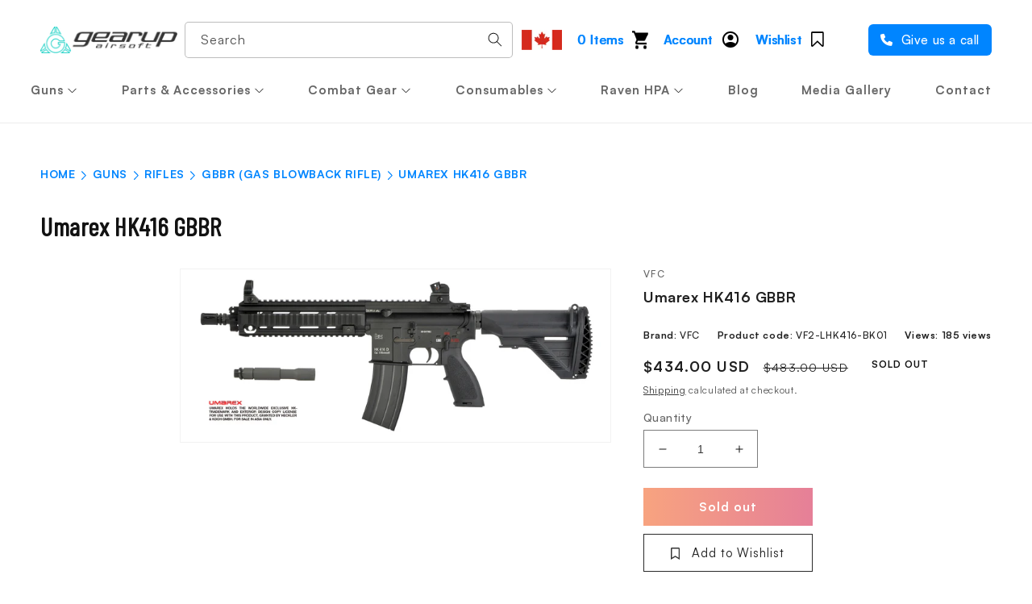

--- FILE ---
content_type: text/html; charset=utf-8
request_url: https://gearupairsoft.com/en-us/products/umarex-hk416-gbbr
body_size: 61690
content:
<!doctype html>
<html class="no-js" lang="en">
  <head>
<!-- Google Tag Manager -->
<script>
window.dataLayer = window.dataLayer || [];
</script>
<script>(function(w,d,s,l,i){w[l]=w[l]||[];w[l].push({'gtm.start':
new Date().getTime(),event:'gtm.js'});var f=d.getElementsByTagName(s)[0],
j=d.createElement(s),dl=l!='dataLayer'?'&l='+l:'';j.async=true;j.src=
'https://www.googletagmanager.com/gtm.js?id='+i+dl;f.parentNode.insertBefore(j,f);
})(window,document,'script','dataLayer','GTM-T8FPMHPF');</script>
<!-- End Google Tag Manager -->
    <meta charset="utf-8">
    <meta http-equiv="X-UA-Compatible" content="IE=edge">
    <meta name="viewport" content="width=device-width,initial-scale=1">
    <meta name="theme-color" content="">
    
    
        <link rel="canonical" href="https://gearupairsoft.com/en-us/products/umarex-hk416-gbbr" />
    
    <link rel="preconnect" href="https://cdn.shopify.com" crossorigin><link rel="icon" type="image/png" href="//gearupairsoft.com/cdn/shop/files/footer_logo.png?crop=center&height=32&v=1668168049&width=32"><link rel="preconnect" href="https://fonts.shopifycdn.com" crossorigin><title>
      Umarex HK416 GBBR

    </title>
    
      <meta name="description" content="Umarex HK416 GBBR -">
    

    

<meta property="og:site_name" content="Gearup Airsoft">
<meta property="og:url" content="https://gearupairsoft.com/en-us/products/umarex-hk416-gbbr">
<meta property="og:title" content="Umarex HK416 GBBR">
<meta property="og:type" content="product">
<meta property="og:description" content="Umarex HK416 GBBR -"><meta property="og:image" content="http://gearupairsoft.com/cdn/shop/products/UMAREX-416-GBBR.jpg?v=1666377686">
  <meta property="og:image:secure_url" content="https://gearupairsoft.com/cdn/shop/products/UMAREX-416-GBBR.jpg?v=1666377686">
  <meta property="og:image:width" content="1280">
  <meta property="og:image:height" content="511"><meta property="og:price:amount" content="434.00">
  <meta property="og:price:currency" content="USD"><meta name="twitter:site" content="@gearupairsoft"><meta name="twitter:card" content="summary_large_image">
<meta name="twitter:title" content="Umarex HK416 GBBR">
<meta name="twitter:description" content="Umarex HK416 GBBR -">

    
    <script src="//gearupairsoft.com/cdn/shop/t/45/assets/global.js?v=149496944046504657681714038591" defer="defer"></script>
     <script>window.performance && window.performance.mark && window.performance.mark('shopify.content_for_header.start');</script><meta id="shopify-digital-wallet" name="shopify-digital-wallet" content="/66876178713/digital_wallets/dialog">
<meta name="shopify-checkout-api-token" content="c0b13e5d1434fe9f24c9b9162057aaec">
<meta id="in-context-paypal-metadata" data-shop-id="66876178713" data-venmo-supported="false" data-environment="production" data-locale="en_US" data-paypal-v4="true" data-currency="USD">
<link rel="alternate" hreflang="x-default" href="https://gearupairsoft.com/products/umarex-hk416-gbbr">
<link rel="alternate" hreflang="en" href="https://gearupairsoft.com/products/umarex-hk416-gbbr">
<link rel="alternate" hreflang="en-US" href="https://gearupairsoft.com/en-us/products/umarex-hk416-gbbr">
<link rel="alternate" type="application/json+oembed" href="https://gearupairsoft.com/en-us/products/umarex-hk416-gbbr.oembed">
<script async="async" src="/checkouts/internal/preloads.js?locale=en-US"></script>
<link rel="preconnect" href="https://shop.app" crossorigin="anonymous">
<script async="async" src="https://shop.app/checkouts/internal/preloads.js?locale=en-US&shop_id=66876178713" crossorigin="anonymous"></script>
<script id="apple-pay-shop-capabilities" type="application/json">{"shopId":66876178713,"countryCode":"CA","currencyCode":"USD","merchantCapabilities":["supports3DS"],"merchantId":"gid:\/\/shopify\/Shop\/66876178713","merchantName":"Gearup Airsoft","requiredBillingContactFields":["postalAddress","email"],"requiredShippingContactFields":["postalAddress","email"],"shippingType":"shipping","supportedNetworks":["visa","masterCard","amex","discover","interac","jcb"],"total":{"type":"pending","label":"Gearup Airsoft","amount":"1.00"},"shopifyPaymentsEnabled":true,"supportsSubscriptions":true}</script>
<script id="shopify-features" type="application/json">{"accessToken":"c0b13e5d1434fe9f24c9b9162057aaec","betas":["rich-media-storefront-analytics"],"domain":"gearupairsoft.com","predictiveSearch":true,"shopId":66876178713,"locale":"en"}</script>
<script>var Shopify = Shopify || {};
Shopify.shop = "gearup-sample.myshopify.com";
Shopify.locale = "en";
Shopify.currency = {"active":"USD","rate":"0.74155938"};
Shopify.country = "US";
Shopify.theme = {"name":"Gearup Nav (mobile version) Apr 25","id":167727923481,"schema_name":"Dawn","schema_version":"7.0.1","theme_store_id":null,"role":"main"};
Shopify.theme.handle = "null";
Shopify.theme.style = {"id":null,"handle":null};
Shopify.cdnHost = "gearupairsoft.com/cdn";
Shopify.routes = Shopify.routes || {};
Shopify.routes.root = "/en-us/";</script>
<script type="module">!function(o){(o.Shopify=o.Shopify||{}).modules=!0}(window);</script>
<script>!function(o){function n(){var o=[];function n(){o.push(Array.prototype.slice.apply(arguments))}return n.q=o,n}var t=o.Shopify=o.Shopify||{};t.loadFeatures=n(),t.autoloadFeatures=n()}(window);</script>
<script>
  window.ShopifyPay = window.ShopifyPay || {};
  window.ShopifyPay.apiHost = "shop.app\/pay";
  window.ShopifyPay.redirectState = null;
</script>
<script id="shop-js-analytics" type="application/json">{"pageType":"product"}</script>
<script defer="defer" async type="module" src="//gearupairsoft.com/cdn/shopifycloud/shop-js/modules/v2/client.init-shop-cart-sync_BT-GjEfc.en.esm.js"></script>
<script defer="defer" async type="module" src="//gearupairsoft.com/cdn/shopifycloud/shop-js/modules/v2/chunk.common_D58fp_Oc.esm.js"></script>
<script defer="defer" async type="module" src="//gearupairsoft.com/cdn/shopifycloud/shop-js/modules/v2/chunk.modal_xMitdFEc.esm.js"></script>
<script type="module">
  await import("//gearupairsoft.com/cdn/shopifycloud/shop-js/modules/v2/client.init-shop-cart-sync_BT-GjEfc.en.esm.js");
await import("//gearupairsoft.com/cdn/shopifycloud/shop-js/modules/v2/chunk.common_D58fp_Oc.esm.js");
await import("//gearupairsoft.com/cdn/shopifycloud/shop-js/modules/v2/chunk.modal_xMitdFEc.esm.js");

  window.Shopify.SignInWithShop?.initShopCartSync?.({"fedCMEnabled":true,"windoidEnabled":true});

</script>
<script>
  window.Shopify = window.Shopify || {};
  if (!window.Shopify.featureAssets) window.Shopify.featureAssets = {};
  window.Shopify.featureAssets['shop-js'] = {"shop-cart-sync":["modules/v2/client.shop-cart-sync_DZOKe7Ll.en.esm.js","modules/v2/chunk.common_D58fp_Oc.esm.js","modules/v2/chunk.modal_xMitdFEc.esm.js"],"init-fed-cm":["modules/v2/client.init-fed-cm_B6oLuCjv.en.esm.js","modules/v2/chunk.common_D58fp_Oc.esm.js","modules/v2/chunk.modal_xMitdFEc.esm.js"],"shop-cash-offers":["modules/v2/client.shop-cash-offers_D2sdYoxE.en.esm.js","modules/v2/chunk.common_D58fp_Oc.esm.js","modules/v2/chunk.modal_xMitdFEc.esm.js"],"shop-login-button":["modules/v2/client.shop-login-button_QeVjl5Y3.en.esm.js","modules/v2/chunk.common_D58fp_Oc.esm.js","modules/v2/chunk.modal_xMitdFEc.esm.js"],"pay-button":["modules/v2/client.pay-button_DXTOsIq6.en.esm.js","modules/v2/chunk.common_D58fp_Oc.esm.js","modules/v2/chunk.modal_xMitdFEc.esm.js"],"shop-button":["modules/v2/client.shop-button_DQZHx9pm.en.esm.js","modules/v2/chunk.common_D58fp_Oc.esm.js","modules/v2/chunk.modal_xMitdFEc.esm.js"],"avatar":["modules/v2/client.avatar_BTnouDA3.en.esm.js"],"init-windoid":["modules/v2/client.init-windoid_CR1B-cfM.en.esm.js","modules/v2/chunk.common_D58fp_Oc.esm.js","modules/v2/chunk.modal_xMitdFEc.esm.js"],"init-shop-for-new-customer-accounts":["modules/v2/client.init-shop-for-new-customer-accounts_C_vY_xzh.en.esm.js","modules/v2/client.shop-login-button_QeVjl5Y3.en.esm.js","modules/v2/chunk.common_D58fp_Oc.esm.js","modules/v2/chunk.modal_xMitdFEc.esm.js"],"init-shop-email-lookup-coordinator":["modules/v2/client.init-shop-email-lookup-coordinator_BI7n9ZSv.en.esm.js","modules/v2/chunk.common_D58fp_Oc.esm.js","modules/v2/chunk.modal_xMitdFEc.esm.js"],"init-shop-cart-sync":["modules/v2/client.init-shop-cart-sync_BT-GjEfc.en.esm.js","modules/v2/chunk.common_D58fp_Oc.esm.js","modules/v2/chunk.modal_xMitdFEc.esm.js"],"shop-toast-manager":["modules/v2/client.shop-toast-manager_DiYdP3xc.en.esm.js","modules/v2/chunk.common_D58fp_Oc.esm.js","modules/v2/chunk.modal_xMitdFEc.esm.js"],"init-customer-accounts":["modules/v2/client.init-customer-accounts_D9ZNqS-Q.en.esm.js","modules/v2/client.shop-login-button_QeVjl5Y3.en.esm.js","modules/v2/chunk.common_D58fp_Oc.esm.js","modules/v2/chunk.modal_xMitdFEc.esm.js"],"init-customer-accounts-sign-up":["modules/v2/client.init-customer-accounts-sign-up_iGw4briv.en.esm.js","modules/v2/client.shop-login-button_QeVjl5Y3.en.esm.js","modules/v2/chunk.common_D58fp_Oc.esm.js","modules/v2/chunk.modal_xMitdFEc.esm.js"],"shop-follow-button":["modules/v2/client.shop-follow-button_CqMgW2wH.en.esm.js","modules/v2/chunk.common_D58fp_Oc.esm.js","modules/v2/chunk.modal_xMitdFEc.esm.js"],"checkout-modal":["modules/v2/client.checkout-modal_xHeaAweL.en.esm.js","modules/v2/chunk.common_D58fp_Oc.esm.js","modules/v2/chunk.modal_xMitdFEc.esm.js"],"shop-login":["modules/v2/client.shop-login_D91U-Q7h.en.esm.js","modules/v2/chunk.common_D58fp_Oc.esm.js","modules/v2/chunk.modal_xMitdFEc.esm.js"],"lead-capture":["modules/v2/client.lead-capture_BJmE1dJe.en.esm.js","modules/v2/chunk.common_D58fp_Oc.esm.js","modules/v2/chunk.modal_xMitdFEc.esm.js"],"payment-terms":["modules/v2/client.payment-terms_Ci9AEqFq.en.esm.js","modules/v2/chunk.common_D58fp_Oc.esm.js","modules/v2/chunk.modal_xMitdFEc.esm.js"]};
</script>
<script>(function() {
  var isLoaded = false;
  function asyncLoad() {
    if (isLoaded) return;
    isLoaded = true;
    var urls = ["https:\/\/rio.pwztag.com\/rio.js?shop=gearup-sample.myshopify.com","https:\/\/www.hukcommerce.com\/apps_shopify\/assets\/js\/script.js?shop=gearup-sample.myshopify.com","https:\/\/wishlisthero-assets.revampco.com\/store-front\/bundle2.js?shop=gearup-sample.myshopify.com","https:\/\/www.hukcommerce.com\/apps\/mega-menu-creator-pro\/assets\/js\/scriptfe.js?shop=gearup-sample.myshopify.com","https:\/\/d23dclunsivw3h.cloudfront.net\/redirect-app.js?shop=gearup-sample.myshopify.com","https:\/\/av-northern-apps.com\/js\/agecheckerplus_mG35tH2eGxRu7PQW.js?shop=gearup-sample.myshopify.com","https:\/\/most-viewed-products.herokuapp.com\/app\/main.min.js?shop=gearup-sample.myshopify.com","https:\/\/cdn.hextom.com\/js\/freeshippingbar.js?shop=gearup-sample.myshopify.com"];
    for (var i = 0; i < urls.length; i++) {
      var s = document.createElement('script');
      s.type = 'text/javascript';
      s.async = true;
      s.src = urls[i];
      var x = document.getElementsByTagName('script')[0];
      x.parentNode.insertBefore(s, x);
    }
  };
  if(window.attachEvent) {
    window.attachEvent('onload', asyncLoad);
  } else {
    window.addEventListener('load', asyncLoad, false);
  }
})();</script>
<script id="__st">var __st={"a":66876178713,"offset":-18000,"reqid":"4945be6b-2dc6-41d5-bdac-1ba58da18224-1769180954","pageurl":"gearupairsoft.com\/en-us\/products\/umarex-hk416-gbbr","u":"1fbbe58a3ad6","p":"product","rtyp":"product","rid":7969008615705};</script>
<script>window.ShopifyPaypalV4VisibilityTracking = true;</script>
<script id="captcha-bootstrap">!function(){'use strict';const t='contact',e='account',n='new_comment',o=[[t,t],['blogs',n],['comments',n],[t,'customer']],c=[[e,'customer_login'],[e,'guest_login'],[e,'recover_customer_password'],[e,'create_customer']],r=t=>t.map((([t,e])=>`form[action*='/${t}']:not([data-nocaptcha='true']) input[name='form_type'][value='${e}']`)).join(','),a=t=>()=>t?[...document.querySelectorAll(t)].map((t=>t.form)):[];function s(){const t=[...o],e=r(t);return a(e)}const i='password',u='form_key',d=['recaptcha-v3-token','g-recaptcha-response','h-captcha-response',i],f=()=>{try{return window.sessionStorage}catch{return}},m='__shopify_v',_=t=>t.elements[u];function p(t,e,n=!1){try{const o=window.sessionStorage,c=JSON.parse(o.getItem(e)),{data:r}=function(t){const{data:e,action:n}=t;return t[m]||n?{data:e,action:n}:{data:t,action:n}}(c);for(const[e,n]of Object.entries(r))t.elements[e]&&(t.elements[e].value=n);n&&o.removeItem(e)}catch(o){console.error('form repopulation failed',{error:o})}}const l='form_type',E='cptcha';function T(t){t.dataset[E]=!0}const w=window,h=w.document,L='Shopify',v='ce_forms',y='captcha';let A=!1;((t,e)=>{const n=(g='f06e6c50-85a8-45c8-87d0-21a2b65856fe',I='https://cdn.shopify.com/shopifycloud/storefront-forms-hcaptcha/ce_storefront_forms_captcha_hcaptcha.v1.5.2.iife.js',D={infoText:'Protected by hCaptcha',privacyText:'Privacy',termsText:'Terms'},(t,e,n)=>{const o=w[L][v],c=o.bindForm;if(c)return c(t,g,e,D).then(n);var r;o.q.push([[t,g,e,D],n]),r=I,A||(h.body.append(Object.assign(h.createElement('script'),{id:'captcha-provider',async:!0,src:r})),A=!0)});var g,I,D;w[L]=w[L]||{},w[L][v]=w[L][v]||{},w[L][v].q=[],w[L][y]=w[L][y]||{},w[L][y].protect=function(t,e){n(t,void 0,e),T(t)},Object.freeze(w[L][y]),function(t,e,n,w,h,L){const[v,y,A,g]=function(t,e,n){const i=e?o:[],u=t?c:[],d=[...i,...u],f=r(d),m=r(i),_=r(d.filter((([t,e])=>n.includes(e))));return[a(f),a(m),a(_),s()]}(w,h,L),I=t=>{const e=t.target;return e instanceof HTMLFormElement?e:e&&e.form},D=t=>v().includes(t);t.addEventListener('submit',(t=>{const e=I(t);if(!e)return;const n=D(e)&&!e.dataset.hcaptchaBound&&!e.dataset.recaptchaBound,o=_(e),c=g().includes(e)&&(!o||!o.value);(n||c)&&t.preventDefault(),c&&!n&&(function(t){try{if(!f())return;!function(t){const e=f();if(!e)return;const n=_(t);if(!n)return;const o=n.value;o&&e.removeItem(o)}(t);const e=Array.from(Array(32),(()=>Math.random().toString(36)[2])).join('');!function(t,e){_(t)||t.append(Object.assign(document.createElement('input'),{type:'hidden',name:u})),t.elements[u].value=e}(t,e),function(t,e){const n=f();if(!n)return;const o=[...t.querySelectorAll(`input[type='${i}']`)].map((({name:t})=>t)),c=[...d,...o],r={};for(const[a,s]of new FormData(t).entries())c.includes(a)||(r[a]=s);n.setItem(e,JSON.stringify({[m]:1,action:t.action,data:r}))}(t,e)}catch(e){console.error('failed to persist form',e)}}(e),e.submit())}));const S=(t,e)=>{t&&!t.dataset[E]&&(n(t,e.some((e=>e===t))),T(t))};for(const o of['focusin','change'])t.addEventListener(o,(t=>{const e=I(t);D(e)&&S(e,y())}));const B=e.get('form_key'),M=e.get(l),P=B&&M;t.addEventListener('DOMContentLoaded',(()=>{const t=y();if(P)for(const e of t)e.elements[l].value===M&&p(e,B);[...new Set([...A(),...v().filter((t=>'true'===t.dataset.shopifyCaptcha))])].forEach((e=>S(e,t)))}))}(h,new URLSearchParams(w.location.search),n,t,e,['guest_login'])})(!0,!0)}();</script>
<script integrity="sha256-4kQ18oKyAcykRKYeNunJcIwy7WH5gtpwJnB7kiuLZ1E=" data-source-attribution="shopify.loadfeatures" defer="defer" src="//gearupairsoft.com/cdn/shopifycloud/storefront/assets/storefront/load_feature-a0a9edcb.js" crossorigin="anonymous"></script>
<script crossorigin="anonymous" defer="defer" src="//gearupairsoft.com/cdn/shopifycloud/storefront/assets/shopify_pay/storefront-65b4c6d7.js?v=20250812"></script>
<script data-source-attribution="shopify.dynamic_checkout.dynamic.init">var Shopify=Shopify||{};Shopify.PaymentButton=Shopify.PaymentButton||{isStorefrontPortableWallets:!0,init:function(){window.Shopify.PaymentButton.init=function(){};var t=document.createElement("script");t.src="https://gearupairsoft.com/cdn/shopifycloud/portable-wallets/latest/portable-wallets.en.js",t.type="module",document.head.appendChild(t)}};
</script>
<script data-source-attribution="shopify.dynamic_checkout.buyer_consent">
  function portableWalletsHideBuyerConsent(e){var t=document.getElementById("shopify-buyer-consent"),n=document.getElementById("shopify-subscription-policy-button");t&&n&&(t.classList.add("hidden"),t.setAttribute("aria-hidden","true"),n.removeEventListener("click",e))}function portableWalletsShowBuyerConsent(e){var t=document.getElementById("shopify-buyer-consent"),n=document.getElementById("shopify-subscription-policy-button");t&&n&&(t.classList.remove("hidden"),t.removeAttribute("aria-hidden"),n.addEventListener("click",e))}window.Shopify?.PaymentButton&&(window.Shopify.PaymentButton.hideBuyerConsent=portableWalletsHideBuyerConsent,window.Shopify.PaymentButton.showBuyerConsent=portableWalletsShowBuyerConsent);
</script>
<script data-source-attribution="shopify.dynamic_checkout.cart.bootstrap">document.addEventListener("DOMContentLoaded",(function(){function t(){return document.querySelector("shopify-accelerated-checkout-cart, shopify-accelerated-checkout")}if(t())Shopify.PaymentButton.init();else{new MutationObserver((function(e,n){t()&&(Shopify.PaymentButton.init(),n.disconnect())})).observe(document.body,{childList:!0,subtree:!0})}}));
</script>
<link id="shopify-accelerated-checkout-styles" rel="stylesheet" media="screen" href="https://gearupairsoft.com/cdn/shopifycloud/portable-wallets/latest/accelerated-checkout-backwards-compat.css" crossorigin="anonymous">
<style id="shopify-accelerated-checkout-cart">
        #shopify-buyer-consent {
  margin-top: 1em;
  display: inline-block;
  width: 100%;
}

#shopify-buyer-consent.hidden {
  display: none;
}

#shopify-subscription-policy-button {
  background: none;
  border: none;
  padding: 0;
  text-decoration: underline;
  font-size: inherit;
  cursor: pointer;
}

#shopify-subscription-policy-button::before {
  box-shadow: none;
}

      </style>
<script id="sections-script" data-sections="header,footer" defer="defer" src="//gearupairsoft.com/cdn/shop/t/45/compiled_assets/scripts.js?v=3842"></script>
<script>window.performance && window.performance.mark && window.performance.mark('shopify.content_for_header.end');</script>


    <style data-shopify>
      @font-face {
  font-family: Assistant;
  font-weight: 400;
  font-style: normal;
  font-display: swap;
  src: url("//gearupairsoft.com/cdn/fonts/assistant/assistant_n4.9120912a469cad1cc292572851508ca49d12e768.woff2") format("woff2"),
       url("//gearupairsoft.com/cdn/fonts/assistant/assistant_n4.6e9875ce64e0fefcd3f4446b7ec9036b3ddd2985.woff") format("woff");
}

      @font-face {
  font-family: Assistant;
  font-weight: 700;
  font-style: normal;
  font-display: swap;
  src: url("//gearupairsoft.com/cdn/fonts/assistant/assistant_n7.bf44452348ec8b8efa3aa3068825305886b1c83c.woff2") format("woff2"),
       url("//gearupairsoft.com/cdn/fonts/assistant/assistant_n7.0c887fee83f6b3bda822f1150b912c72da0f7b64.woff") format("woff");
}

      
      
      @font-face {
  font-family: Assistant;
  font-weight: 400;
  font-style: normal;
  font-display: swap;
  src: url("//gearupairsoft.com/cdn/fonts/assistant/assistant_n4.9120912a469cad1cc292572851508ca49d12e768.woff2") format("woff2"),
       url("//gearupairsoft.com/cdn/fonts/assistant/assistant_n4.6e9875ce64e0fefcd3f4446b7ec9036b3ddd2985.woff") format("woff");
}


      :root {
        --font-body-family: Assistant, sans-serif;
        --font-body-style: normal;
        --font-body-weight: 400;
        --font-body-weight-bold: 700;

        --font-heading-family: Assistant, sans-serif;
        --font-heading-style: normal;
        --font-heading-weight: 400;

        --font-body-scale: 1.0;
        --font-heading-scale: 1.0;

        --color-base-text: 18, 18, 18;
        --color-shadow: 18, 18, 18;
        --color-base-background-1: 255, 255, 255;
        --color-base-background-2: 243, 243, 243;
        --color-base-solid-button-labels: 255, 255, 255;
        --color-base-outline-button-labels: 18, 18, 18;
        --color-base-accent-1: 18, 18, 18;
        --color-base-accent-2: 19, 31, 50;
        --payment-terms-background-color: #ffffff;

        --gradient-base-background-1: #ffffff;
        --gradient-base-background-2: #f3f3f3;
        --gradient-base-accent-1: #121212;
        --gradient-base-accent-2: #131f32;

        --media-padding: px;
        --media-border-opacity: 0.05;
        --media-border-width: 1px;
        --media-radius: 0px;
        --media-shadow-opacity: 0.0;
        --media-shadow-horizontal-offset: 0px;
        --media-shadow-vertical-offset: 4px;
        --media-shadow-blur-radius: 5px;
        --media-shadow-visible: 0;

        --page-width: 130rem;
        --page-width-margin: 0rem;

        --product-card-image-padding: 0.0rem;
        --product-card-corner-radius: 0.0rem;
        --product-card-text-alignment: left;
        --product-card-border-width: 0.0rem;
        --product-card-border-opacity: 0.1;
        --product-card-shadow-opacity: 0.0;
        --product-card-shadow-visible: 0;
        --product-card-shadow-horizontal-offset: 0.0rem;
        --product-card-shadow-vertical-offset: 0.4rem;
        --product-card-shadow-blur-radius: 0.5rem;

        --collection-card-image-padding: 0.0rem;
        --collection-card-corner-radius: 0.0rem;
        --collection-card-text-alignment: left;
        --collection-card-border-width: 0.0rem;
        --collection-card-border-opacity: 0.1;
        --collection-card-shadow-opacity: 0.0;
        --collection-card-shadow-visible: 0;
        --collection-card-shadow-horizontal-offset: 0.0rem;
        --collection-card-shadow-vertical-offset: 0.4rem;
        --collection-card-shadow-blur-radius: 0.5rem;

        --blog-card-image-padding: 0.0rem;
        --blog-card-corner-radius: 0.0rem;
        --blog-card-text-alignment: left;
        --blog-card-border-width: 0.0rem;
        --blog-card-border-opacity: 0.1;
        --blog-card-shadow-opacity: 0.0;
        --blog-card-shadow-visible: 0;
        --blog-card-shadow-horizontal-offset: 0.0rem;
        --blog-card-shadow-vertical-offset: 0.4rem;
        --blog-card-shadow-blur-radius: 0.5rem;

        --badge-corner-radius: 4.0rem;

        --popup-border-width: 1px;
        --popup-border-opacity: 0.1;
        --popup-corner-radius: 0px;
        --popup-shadow-opacity: 0.0;
        --popup-shadow-horizontal-offset: 0px;
        --popup-shadow-vertical-offset: 4px;
        --popup-shadow-blur-radius: 5px;

        --drawer-border-width: 1px;
        --drawer-border-opacity: 0.1;
        --drawer-shadow-opacity: 0.0;
        --drawer-shadow-horizontal-offset: 0px;
        --drawer-shadow-vertical-offset: 4px;
        --drawer-shadow-blur-radius: 5px;

        --spacing-sections-desktop: 0px;
        --spacing-sections-mobile: 0px;

        --grid-desktop-vertical-spacing: 8px;
        --grid-desktop-horizontal-spacing: 8px;
        --grid-mobile-vertical-spacing: 4px;
        --grid-mobile-horizontal-spacing: 4px;

        --text-boxes-border-opacity: 0.1;
        --text-boxes-border-width: 0px;
        --text-boxes-radius: 0px;
        --text-boxes-shadow-opacity: 0.0;
        --text-boxes-shadow-visible: 0;
        --text-boxes-shadow-horizontal-offset: 0px;
        --text-boxes-shadow-vertical-offset: 4px;
        --text-boxes-shadow-blur-radius: 5px;

        --buttons-radius: 0px;
        --buttons-radius-outset: 0px;
        --buttons-border-width: 1px;
        --buttons-border-opacity: 1.0;
        --buttons-shadow-opacity: 0.0;
        --buttons-shadow-visible: 0;
        --buttons-shadow-horizontal-offset: 0px;
        --buttons-shadow-vertical-offset: 4px;
        --buttons-shadow-blur-radius: 5px;
        --buttons-border-offset: 0px;

        --inputs-radius: 0px;
        --inputs-border-width: 1px;
        --inputs-border-opacity: 0.55;
        --inputs-shadow-opacity: 0.0;
        --inputs-shadow-horizontal-offset: 0px;
        --inputs-margin-offset: 0px;
        --inputs-shadow-vertical-offset: 4px;
        --inputs-shadow-blur-radius: 5px;
        --inputs-radius-outset: 0px;

        --variant-pills-radius: 40px;
        --variant-pills-border-width: 1px;
        --variant-pills-border-opacity: 0.55;
        --variant-pills-shadow-opacity: 0.0;
        --variant-pills-shadow-horizontal-offset: 0px;
        --variant-pills-shadow-vertical-offset: 4px;
        --variant-pills-shadow-blur-radius: 5px;
      }

      *,
      *::before,
      *::after {
        box-sizing: inherit;
      }

      html {
        box-sizing: border-box;
        font-size: calc(var(--font-body-scale) * 62.5%);
        height: 100%;
      }

      body {
        display: grid;
        grid-template-rows: auto auto 1fr auto;
        grid-template-columns: 100%;
        min-height: 100%;
        margin: 0;
        font-size: 1.5rem;
        letter-spacing: 0.06rem;
        line-height: calc(1 + 0.8 / var(--font-body-scale));
        font-family: var(--font-body-family);
        font-style: var(--font-body-style);
        font-weight: var(--font-body-weight);
      }

      @media screen and (min-width: 750px) {
        body {
          font-size: 1.6rem;
        }
      }
    </style>

    <link href="//gearupairsoft.com/cdn/shop/t/45/assets/base.css?v=27811963967797216091714125316" rel="stylesheet" type="text/css" media="all" /> 
    
    <link rel="preload" href="//gearupairsoft.com/cdn/shop/t/45/assets/customfe_local.css?v=56863356085756587191714038591" as="style" media="all">
    <link rel="preload" href="//gearupairsoft.com/cdn/shop/t/45/assets/custom-header.css?v=94055830929338708211714038591" as="style" media="all" ><link rel="preload" as="font" href="//gearupairsoft.com/cdn/fonts/assistant/assistant_n4.9120912a469cad1cc292572851508ca49d12e768.woff2" type="font/woff2" crossorigin><link rel="preload" as="font" href="//gearupairsoft.com/cdn/fonts/assistant/assistant_n4.9120912a469cad1cc292572851508ca49d12e768.woff2" type="font/woff2" crossorigin><link rel="stylesheet" href="//gearupairsoft.com/cdn/shop/t/45/assets/component-predictive-search.css?v=83512081251802922551714038591" media="print" onload="this.media='all'"><script>document.documentElement.className = document.documentElement.className.replace('no-js', 'js');
    if (Shopify.designMode) {
      document.documentElement.classList.add('shopify-design-mode');
    }
    </script>
  
<!-- Font icon for header icons -->
<link href="https://wishlisthero-assets.revampco.com/safe-icons/css/wishlisthero-icons.css" rel="stylesheet"/>
<!-- Style for floating buttons and others -->
<style type="text/css">
    .wishlisthero-floating {
        position: absolute;
          left: auto;
        right: 10px !important; 
        top: 5px;
        z-index: 2;
        border-radius: 100%;
    }
.MuiLink-underlineHover .MuiCardMedia-root{
display:block;
background-size: contain;
}
#wishlist-hero-add-notification .MuiCardContent-root div{
display:block;
}

 @media(min-width:1300px){
   .product-item__link.product-item__image--margins .wishlisthero-floating{
         right: 50%; margin-right: -295px;  
 }
}
    .wishlisthero-floating:hover {
        background-color: rgba(0, 0, 0, 0.05);
    }

    .wishlisthero-floating button {
        font-size: 20px !important;
        width: 40px !important;
        padding: 0.125em 0 0 !important;
    }
.MuiTypography-body2 ,.MuiTypography-body1 ,.MuiTypography-caption ,.MuiTypography-button ,.MuiTypography-h1 ,.MuiTypography-h2 ,.MuiTypography-h3 ,.MuiTypography-h4 ,.MuiTypography-h5 ,.MuiTypography-h6 ,.MuiTypography-subtitle1 ,.MuiTypography-subtitle2 ,.MuiTypography-overline , MuiButton-root{
     font-family: inherit !important; /*Roboto, Helvetica, Arial, sans-serif;*/
}
.MuiTypography-h1 , .MuiTypography-h2 , .MuiTypography-h3 , .MuiTypography-h4 , .MuiTypography-h5 , .MuiTypography-h6 , .MuiButton-root, .MuiCardHeader-title a{
     font-family: ,  !important;
}

    /****************************************************************************************/
    /* For some theme shared view need some spacing */
    /*
    #wishlist-hero-shared-list-view {
  margin-top: 15px;
  margin-bottom: 15px;
}
#wishlist-hero-shared-list-view h1 {
  padding-left: 5px;
}
*/

#wishlisthero-product-page-button-container {
  padding-top: 10px;
}
    /****************************************************************************************/
    /* #wishlisthero-product-page-button-container button {
  padding-left: 1px !important;
} */
    /****************************************************************************************/
    /* Customize the indicator when wishlist has items AND the normal indicator not working */
    .site-header__icon span.wishlist-hero-items-count {
  position: absolute;


  width: 1.7rem;
  height: 1.7rem;
}
    .site-header__icon span.wishlist-hero-items-count.wishlist-hero-items-count-exists {
  display: flex !important;
}
.wishlist-hero-header-icon i.wlh-Icon{
   padding-bottom:inherit !important; 
}/*@media screen and (max-width: 749px) {
.site-header__icon span.wishlist-hero-items-count {

right: -2px;
top: -4.5px;
}
}*/
</style>
<script>window.wishlisthero_cartDotClasses=['wishlist-hero-items-count-text-plain','cart-count-bubble'];</script>
<script>window.wishlisthero_buttonProdPageClasses=['btn product__form--add-to-cart', 'btn','btn--secondary-accent', 'button button--full-width product-form__buttons'];</script>
<script>window.wishlisthero_buttonProdPageFontSize='auto';</script> <script type='text/javascript'>try{
   window.WishListHero_setting = {"ButtonColor":"rgba(255, 255, 255, 1)","IconColor":"rgba(255, 255, 255, 1)","IconType":"Bookmark","ButtonTextBeforeAdding":"Add to Wishlist","ButtonTextAfterAdding":"ADDED TO WISHLIST","AnimationAfterAddition":"Blink","ButtonTextAddToCart":"ADD TO CART","ButtonTextOutOfStock":"OUT OF STOCK","ButtonTextAddAllToCart":"ADD ALL TO CART","ButtonTextRemoveAllToCart":"REMOVE ALL FROM WISHLIST","AddedProductNotificationText":"Product added to wishlist successfully","AddedProductToCartNotificationText":"Product added to cart successfully","ViewCartLinkText":"View Cart","SharePopup_TitleText":"Share My wishlist","SharePopup_shareBtnText":"Share","SharePopup_shareHederText":"Share on Social Networks","SharePopup_shareCopyText":"Or copy Wishlist link to share","SharePopup_shareCancelBtnText":"cancel","SharePopup_shareCopyBtnText":"copy","SendEMailPopup_BtnText":"send email","SendEMailPopup_FromText":"From Name","SendEMailPopup_ToText":"To email","SendEMailPopup_BodyText":"Body","SendEMailPopup_SendBtnText":"send","SendEMailPopup_TitleText":"Send My Wislist via Email","AddProductMessageText":"Are you sure you want to add all items to cart ?","RemoveProductMessageText":"Are you sure you want to remove this item from your wishlist ?","RemoveAllProductMessageText":"Are you sure you want to remove all items from your wishlist ?","RemovedProductNotificationText":"Product removed from wishlist successfully","AddAllOutOfStockProductNotificationText":"There seems to have been an issue adding items to cart, please try again later","RemovePopupOkText":"ok","RemovePopup_HeaderText":"ARE YOU SURE?","ViewWishlistText":"View wishlist","EmptyWishlistText":"there are no items in this wishlist","BuyNowButtonText":"Buy Now","BuyNowButtonColor":"rgb(144, 86, 162)","BuyNowTextButtonColor":"rgb(255, 255, 255)","Wishlist_Title":"My Wishlist","WishlistHeaderTitleAlignment":"Left","WishlistProductImageSize":"Normal","PriceColor":"rgb(0, 122, 206)","HeaderFontSize":"30","PriceFontSize":"18","ProductNameFontSize":"18","LaunchPointType":"header_menu","DisplayWishlistAs":"popup_window","DisplayButtonAs":"button_with_icon","PopupSize":"md","HideAddToCartButton":false,"NoRedirectAfterAddToCart":false,"DisableGuestCustomer":false,"LoginPopupContent":"Please login to save your wishlist across devices.","LoginPopupLoginBtnText":"Login","LoginPopupContentFontSize":"20","NotificationPopupPosition":"right","WishlistButtonTextColor":"rgba(0, 0, 0, 1)","EnableRemoveFromWishlistAfterAddButtonText":"REMOVE FROM WISHLIST","_id":"636e3baf338b2b51db2876bd","EnableCollection":false,"EnableShare":true,"RemovePowerBy":false,"EnableFBPixel":false,"DisapleApp":false,"FloatPointPossition":"bottom_right","HeartStateToggle":true,"HeaderMenuItemsIndicator":true,"EnableRemoveFromWishlistAfterAdd":true,"CollectionViewAddedToWishlistIconBackgroundColor":"","CollectionViewAddedToWishlistIconColor":"","CollectionViewIconBackgroundColor":"rgba(255, 255, 255, 1)","CollectionViewIconColor":"rgba(0, 133, 255, 1)","CollectionViewIconPlacment":"Right","Shop":"gearup-sample.myshopify.com","shop":"gearup-sample.myshopify.com","Status":"Active","Plan":"FREE"};  
  }catch(e){ console.error('Error loading config',e); } </script>
  <script id="hukmegamenu-data" type="application/json">{}</script>

  <meta name="google-site-verification" content="hLU4fMUD3Upy4UkMu_aEpXOHEVHNDgx4e0TkaSnZ­joM" />
  <!-- BEGIN app block: shopify://apps/smart-filter-search/blocks/app-embed/5cc1944c-3014-4a2a-af40-7d65abc0ef73 --><link href="https://cdn.shopify.com/extensions/019bea89-f093-7770-95bd-e8da32f774f6/smart-product-filters-639/assets/globo.filter.min.js" as="script" rel="preload">
<link rel="preconnect" href="https://filter-u4.globo.io" crossorigin>
<link rel="dns-prefetch" href="https://filter-u4.globo.io"><link rel="stylesheet" href="https://cdn.shopify.com/extensions/019bea89-f093-7770-95bd-e8da32f774f6/smart-product-filters-639/assets/globo.search.css" media="print" onload="this.media='all'">

<meta id="search_terms_value" content="" />
<!-- BEGIN app snippet: global.variables --><script>
  window.shopCurrency = "CAD";
  window.shopCountry = "CA";
  window.shopLanguageCode = "en";

  window.currentCurrency = "USD";
  window.currentCountry = "US";
  window.currentLanguageCode = "en";

  window.shopCustomer = false

  window.useCustomTreeTemplate = false;
  window.useCustomProductTemplate = false;

  window.GloboFilterRequestOrigin = "https://gearupairsoft.com";
  window.GloboFilterShopifyDomain = "gearup-sample.myshopify.com";
  window.GloboFilterSFAT = "";
  window.GloboFilterSFApiVersion = "2025-07";
  window.GloboFilterProxyPath = "/apps/globofilters";
  window.GloboFilterRootUrl = "/en-us";
  window.GloboFilterTranslation = {"search":{"suggestions":"Suggestions","collections":"Collections","pages":"Pages","product":"Product","products":"Products","view_all":"Search for","view_all_products":"View all products","not_found":"Sorry, nothing found for","product_not_found":"No products were found","no_result_keywords_suggestions_title":"Popular searches","no_result_products_suggestions_title":"However, You may like","zero_character_keywords_suggestions_title":"Suggestions","zero_character_popular_searches_title":"Popular searches","zero_character_products_suggestions_title":"Trending products"},"form":{"heading":"Search products","select":"-- Select --","search":"Search","submit":"Search","clear":"Clear"},"filter":{"filter_by":"Filter By","clear_all":"Clear All","view":"View","clear":"Clear","in_stock":"In Stock","out_of_stock":"Out of Stock","ready_to_ship":"Ready to ship","search":"Search options","choose_values":"Choose values"},"sort":{"sort_by":"Sort By","manually":"Featured","availability_in_stock_first":"Availability","relevance":"Relevance","best_selling":"Best Selling","alphabetically_a_z":"Alphabetically, A-Z","alphabetically_z_a":"Alphabetically, Z-A","price_low_to_high":"Price, low to high","price_high_to_low":"Price, high to low","date_new_to_old":"Date, new to old","date_old_to_new":"Date, old to new","sale_off":"% Sale off"},"product":{"add_to_cart":"Add to cart","unavailable":"Unavailable","sold_out":"Sold out","sale":"Sale","load_more":"Load more","limit":"Show","search":"Search products","no_results":"Sorry, there are no products in this collection"}};
  window.isMultiCurrency =true;
  window.globoEmbedFilterAssetsUrl = 'https://cdn.shopify.com/extensions/019bea89-f093-7770-95bd-e8da32f774f6/smart-product-filters-639/assets/';
  window.assetsUrl = window.globoEmbedFilterAssetsUrl;
  window.GloboMoneyFormat = "${{amount}}";
</script><!-- END app snippet -->
<script type="text/javascript" hs-ignore data-ccm-injected>document.getElementsByTagName('html')[0].classList.add('spf-filter-loading','spf-has-filter', 'gf-left','theme-store-id-887','gf-theme-version-7','spf-layout-app');
window.enabledEmbedFilter = true;
window.currentThemeId = 167727923481;
window.sortByRelevance = false;
window.moneyFormat = "${{amount}}";
window.GloboMoneyWithCurrencyFormat = "${{amount}} USD";
window.filesUrl = '//gearupairsoft.com/cdn/shop/files/';
var GloboEmbedFilterConfig = {
api: {filterUrl: "https://filter-u4.globo.io/filter",searchUrl: "https://filter-u4.globo.io/search", url: "https://filter-u4.globo.io"},
shop: {
  name: "Gearup Airsoft",
  url: "https://gearupairsoft.com",
  domain: "gearup-sample.myshopify.com",
  locale: "en",
  cur_locale: "en",
  predictive_search_url: "/en-us/search/suggest",
  country_code: "CA",
  root_url: "/en-us",
  cart_url: "/en-us/cart",
  search_url: "/en-us/search",
  cart_add_url: "/en-us/cart/add",
  search_terms_value: "",
  product_image: {width: 300, height: 350},
  no_image_url: "https://cdn.shopify.com/s/images/themes/product-1.png",
  swatches: [],
  swatchConfig: {"enable":true,"color":["colour","color"],"label":["size","pant size"]},
  enableRecommendation: false,
  themeStoreId: 887,
  hideOneValue: false,
  newUrlStruct: true,
  newUrlForSEO: false,redirects: [],
  images: {},
  settings: {"colors_solid_button_labels":"#ffffff","colors_accent_1":"#121212","gradient_accent_1":"","colors_accent_2":"#131f32","gradient_accent_2":"","colors_text":"#121212","colors_outline_button_labels":"#121212","colors_background_1":"#ffffff","gradient_background_1":"","colors_background_2":"#f3f3f3","gradient_background_2":"","type_header_font":{"error":"json not allowed for this object"},"heading_scale":100,"type_body_font":{"error":"json not allowed for this object"},"body_scale":100,"page_width":1300,"spacing_sections":0,"spacing_grid_horizontal":8,"spacing_grid_vertical":8,"buttons_border_thickness":1,"buttons_border_opacity":100,"buttons_radius":0,"buttons_shadow_opacity":0,"buttons_shadow_horizontal_offset":0,"buttons_shadow_vertical_offset":4,"buttons_shadow_blur":5,"variant_pills_border_thickness":1,"variant_pills_border_opacity":55,"variant_pills_radius":40,"variant_pills_shadow_opacity":0,"variant_pills_shadow_horizontal_offset":0,"variant_pills_shadow_vertical_offset":4,"variant_pills_shadow_blur":5,"inputs_border_thickness":1,"inputs_border_opacity":55,"inputs_radius":0,"inputs_shadow_opacity":0,"inputs_shadow_horizontal_offset":0,"inputs_shadow_vertical_offset":4,"inputs_shadow_blur":5,"card_style":"standard","card_image_padding":0,"card_text_alignment":"left","card_color_scheme":"background-2","card_border_thickness":0,"card_border_opacity":10,"card_corner_radius":0,"card_shadow_opacity":0,"card_shadow_horizontal_offset":0,"card_shadow_vertical_offset":4,"card_shadow_blur":5,"collection_card_style":"standard","collection_card_image_padding":0,"collection_card_text_alignment":"left","collection_card_color_scheme":"background-2","collection_card_border_thickness":0,"collection_card_border_opacity":10,"collection_card_corner_radius":0,"collection_card_shadow_opacity":0,"collection_card_shadow_horizontal_offset":0,"collection_card_shadow_vertical_offset":4,"collection_card_shadow_blur":5,"blog_card_style":"standard","blog_card_image_padding":0,"blog_card_text_alignment":"left","blog_card_color_scheme":"background-2","blog_card_border_thickness":0,"blog_card_border_opacity":10,"blog_card_corner_radius":0,"blog_card_shadow_opacity":0,"blog_card_shadow_horizontal_offset":0,"blog_card_shadow_vertical_offset":4,"blog_card_shadow_blur":5,"text_boxes_border_thickness":0,"text_boxes_border_opacity":10,"text_boxes_radius":0,"text_boxes_shadow_opacity":0,"text_boxes_shadow_horizontal_offset":0,"text_boxes_shadow_vertical_offset":4,"text_boxes_shadow_blur":5,"media_border_thickness":1,"media_border_opacity":5,"media_radius":0,"media_shadow_opacity":0,"media_shadow_horizontal_offset":0,"media_shadow_vertical_offset":4,"media_shadow_blur":5,"popup_border_thickness":1,"popup_border_opacity":10,"popup_corner_radius":0,"popup_shadow_opacity":0,"popup_shadow_horizontal_offset":0,"popup_shadow_vertical_offset":4,"popup_shadow_blur":5,"drawer_border_thickness":1,"drawer_border_opacity":10,"drawer_shadow_opacity":0,"drawer_shadow_horizontal_offset":0,"drawer_shadow_vertical_offset":4,"drawer_shadow_blur":5,"badge_position":"bottom left","badge_corner_radius":40,"sale_badge_color_scheme":"accent-2","sold_out_badge_color_scheme":"inverse","accent_icons":"text","social_twitter_link":"https:\/\/twitter.com\/gearupairsoft","social_facebook_link":"https:\/\/www.facebook.com\/GearUpAirsoft\/","social_pinterest_link":"","social_instagram_link":"https:\/\/www.instagram.com\/airsoftgearup\/?hl=en","social_tiktok_link":"","social_tumblr_link":"","social_snapchat_link":"","social_youtube_link":"https:\/\/www.youtube.com\/channel\/UCELIHQnsGRMd__CNYdCmnXA?app=desktop","social_vimeo_link":"","predictive_search_enabled":true,"predictive_search_show_vendor":false,"predictive_search_show_price":false,"favicon":"\/\/gearupairsoft.com\/cdn\/shop\/files\/footer_logo.png?v=1668168049","currency_code_enabled":true,"cart_type":"notification","show_vendor":false,"show_cart_note":false,"checkout_logo_image":"\/\/gearupairsoft.com\/cdn\/shop\/files\/new-logo.png?v=1668167500","checkout_logo_position":"left","checkout_logo_size":"small","checkout_body_background_color":"#fff","checkout_input_background_color_mode":"white","checkout_sidebar_background_color":"#fafafa","checkout_heading_font":"-apple-system, BlinkMacSystemFont, 'Segoe UI', Roboto, Helvetica, Arial, sans-serif, 'Apple Color Emoji', 'Segoe UI Emoji', 'Segoe UI Symbol'","checkout_body_font":"-apple-system, BlinkMacSystemFont, 'Segoe UI', Roboto, Helvetica, Arial, sans-serif, 'Apple Color Emoji', 'Segoe UI Emoji', 'Segoe UI Symbol'","checkout_accent_color":"#1878b9","checkout_button_color":"#1878b9","checkout_error_color":"#e22120","customer_layout":"customer_area"},
  gridSettings: {"layout":"app","useCustomTemplate":false,"useCustomTreeTemplate":false,"skin":5,"limits":[12,24,48],"productsPerPage":12,"sorts":["stock-descending","best-selling","title-ascending","title-descending","price-ascending","price-descending","created-descending","created-ascending","sale-descending"],"noImageUrl":"https:\/\/cdn.shopify.com\/s\/images\/themes\/product-1.png","imageWidth":"300","imageHeight":"350","imageRatio":116.66666666666667,"imageSize":"300_350","alignment":"left","hideOneValue":false,"elements":["soldoutLabel","saleLabel","addToCart","vendor","swatch","price","secondImage"],"saleLabelClass":" sale-text","saleMode":3,"gridItemClass":"spf-col-xl-3 spf-col-lg-4 spf-col-md-6 spf-col-sm-6 spf-col-6","swatchClass":"","swatchConfig":{"enable":true,"color":["colour","color"],"label":["size","pant size"]},"variant_redirect":true,"showSelectedVariantInfo":true},
  home_filter: false,
  page: "product",
  sorts: ["stock-descending","best-selling","title-ascending","title-descending","price-ascending","price-descending","created-descending","created-ascending","sale-descending"],
  limits: [12,24,48],
  cache: true,
  layout: "app",
  marketTaxInclusion: false,
  priceTaxesIncluded: false,
  customerTaxesIncluded: false,
  useCustomTemplate: false,
  hasQuickviewTemplate: false
},
analytic: {"enableViewProductAnalytic":true,"enableSearchAnalytic":true,"enableFilterAnalytic":true,"enableATCAnalytic":false},
taxes: [],
special_countries: null,
adjustments: false,
year_make_model: {
  id: 0,
  prefix: "gff_",
  heading: "",
  showSearchInput: false,
  showClearAllBtn: false
},
filter: {
  id:125,
  prefix: "gf_",
  layout: 1,
  sublayout: 1,
  showCount: true,
  showRefine: true,
  refineSettings: {"style":"square","positions":["sidebar_mobile","sidebar_desktop","toolbar_mobile"],"color":"#000000","iconColor":"#959595","bgColor":"#E8E8E8"},
  isLoadMore: 2,
  filter_on_search_page: true
},
search:{
  enable: true,
  zero_character_suggestion: false,
  pages_suggestion: {enable:false,limit:5},
  keywords_suggestion: {enable:true,limit:10},
  articles_suggestion: {enable:false,limit:5},
  layout: 1,
  product_list_layout: "grid",
  elements: ["vendor","price"]
},
collection: {
  id:0,
  handle:'',
  sort: "stock-descending",
  vendor: null,
  tags: null,
  type: null,
  term: document.getElementById("search_terms_value") != null ? document.getElementById("search_terms_value").content : "",
  limit: 12,
  settings: null,
  products_count: 0,
  enableCollectionSearch: true,
  displayTotalProducts: true,
  excludeTags:null,
  showSelectedVariantInfo: true
},
selector: {products: ""}
}
</script>
<script class="globo-filter-settings-js">
try {GloboEmbedFilterConfig.shop.settings["card_color_scheme"] = "background-2";GloboEmbedFilterConfig.shop.settings["collection_card_color_scheme"] = "background-2";GloboEmbedFilterConfig.shop.settings["blog_card_color_scheme"] = "background-2";GloboEmbedFilterConfig.shop.settings["sale_badge_color_scheme"] = "accent-2";GloboEmbedFilterConfig.shop.settings["sold_out_badge_color_scheme"] = "inverse";} catch (error) {}
</script>
<script src="https://cdn.shopify.com/extensions/019bea89-f093-7770-95bd-e8da32f774f6/smart-product-filters-639/assets/globo.filter.themes.min.js" defer></script><style>.gf-block-title h3, 
.gf-block-title .h3,
.gf-form-input-inner label {
  font-size: 16px !important;
  color: rgba(32, 32, 32, 1) !important;
  text-transform: uppercase !important;
  font-weight: bold !important;
}
.gf-option-block .gf-btn-show-more{
  font-size: 15px !important;
  text-transform: none !important;
  font-weight: 500 !important;
}
.gf-option-block ul li a, 
.gf-option-block ul li button, 
.gf-option-block ul li a span.gf-count,
.gf-option-block ul li button span.gf-count,
.gf-clear, 
.gf-clear-all, 
.selected-item.gf-option-label a,
.gf-form-input-inner select,
.gf-refine-toggle{
  font-size: 15px !important;
  color: rgba(32, 32, 32, 1) !important;
  text-transform: none !important;
  font-weight: 500 !important;
}

.gf-refine-toggle-mobile,
.gf-form-button-group button {
  font-size: 15px !important;
  text-transform: none !important;
  font-weight: normal !important;
  color: rgba(32, 32, 32, 1) !important;
  border: 1px solid #bfbfbf !important;
  background: #ffffff !important;
}
.gf-option-block-box-rectangle.gf-option-block ul li.gf-box-rectangle a,
.gf-option-block-box-rectangle.gf-option-block ul li.gf-box-rectangle button {
  border-color: rgba(32, 32, 32, 1) !important;
}
.gf-option-block-box-rectangle.gf-option-block ul li.gf-box-rectangle a.checked,
.gf-option-block-box-rectangle.gf-option-block ul li.gf-box-rectangle button.checked{
  color: #fff !important;
  background-color: rgba(32, 32, 32, 1) !important;
}
@media (min-width: 768px) {
  .gf-option-block-box-rectangle.gf-option-block ul li.gf-box-rectangle button:hover,
  .gf-option-block-box-rectangle.gf-option-block ul li.gf-box-rectangle a:hover {
    color: #fff !important;
    background-color: rgba(32, 32, 32, 1) !important;	
  }
}
.gf-option-block.gf-option-block-select select {
  color: rgba(32, 32, 32, 1) !important;
}

#gf-form.loaded, .gf-YMM-forms.loaded {
  background: #FFFFFF !important;
}
#gf-form h2, .gf-YMM-forms h2 {
  color: #3a3a3a !important;
}
#gf-form label, .gf-YMM-forms label{
  color: #3a3a3a !important;
}
.gf-form-input-wrapper select, 
.gf-form-input-wrapper input{
  border: 1px solid #DEDEDE !important;
  background-color: #FFFFFF !important;
  border-radius: 0px !important;
}
#gf-form .gf-form-button-group button, .gf-YMM-forms .gf-form-button-group button{
  color: #FFFFFF !important;
  background: #3a3a3a !important;
  border-radius: 0px !important;
}

.spf-product-card.spf-product-card__template-3 .spf-product__info.hover{
  background: #FFFFFF;
}
a.spf-product-card__image-wrapper{
  padding-top: 100%;
}
.h4.spf-product-card__title a{
  color: rgba(32, 32, 32, 1);
  font-size: 16px;
   font-family: inherit;     font-style: normal;
  text-transform: none;
}
.h4.spf-product-card__title a:hover{
  color: #000000;
}
.spf-product-card button.spf-product__form-btn-addtocart{
  font-size: 15px;
   font-family: inherit;   font-weight: normal;   font-style: normal;   text-transform: uppercase;
}
.spf-product-card button.spf-product__form-btn-addtocart,
.spf-product-card.spf-product-card__template-4 a.open-quick-view,
.spf-product-card.spf-product-card__template-5 a.open-quick-view,
#gfqv-btn{
  color: #FFFFFF !important;
  border: 1px solid rgba(241, 72, 0, 1) !important;
  background: rgba(241, 72, 0, 1) !important;
}
.spf-product-card button.spf-product__form-btn-addtocart:hover,
.spf-product-card.spf-product-card__template-4 a.open-quick-view:hover,
.spf-product-card.spf-product-card__template-5 a.open-quick-view:hover{
  color: #FFFFFF !important;
  border: 1px solid rgba(241, 72, 0, 1) !important;
  background: rgba(241, 72, 0, 1) !important;
}
span.spf-product__label.spf-product__label-soldout{
  color: #ffffff;
  background: rgba(32, 32, 32, 1);
}
span.spf-product__label.spf-product__label-sale{
  color: #F0F0F0;
  background: rgba(241, 72, 0, 1);
}
.spf-product-card__vendor a{
  color: rgba(102, 102, 102, 1);
  font-size: 14px;
   font-family: inherit;   font-weight: normal;   font-style: normal; }
.spf-product-card__vendor a:hover{
  color: rgba(102, 102, 102, 1);
}
.spf-product-card__price-wrapper{
  font-size: 16px;
}
.spf-image-ratio{
  padding-top:100% !important;
}
.spf-product-card__oldprice,
.spf-product-card__saleprice,
.spf-product-card__price,
.gfqv-product-card__oldprice,
.gfqv-product-card__saleprice,
.gfqv-product-card__price
{
  font-size: 16px;
   font-family: inherit;   font-weight: normal;   font-style: normal; }

span.spf-product-card__price, span.gfqv-product-card__price{
  color: #141414;
}
span.spf-product-card__oldprice, span.gfqv-product-card__oldprice{
  color: #969595;
}
span.spf-product-card__saleprice, span.gfqv-product-card__saleprice{
  color: #d21625;
}
/* Product Title */
.h4.spf-product-card__title{
    
}
.h4.spf-product-card__title a{

}

/* Product Vendor */
.spf-product-card__vendor{
    
}
.spf-product-card__vendor a{

}

/* Product Price */
.spf-product-card__price-wrapper{
    
}

/* Product Old Price */
span.spf-product-card__oldprice{
    
}

/* Product Sale Price */
span.spf-product-card__saleprice{
    
}

/* Product Regular Price */
span.spf-product-card__price{

}

/* Quickview button */
.open-quick-view{
    
}

/* Add to cart button */
button.spf-product__form-btn-addtocart{
    
}

/* Product image */
img.spf-product-card__image{
    
}

/* Sale label */
span.spf-product__label.spf-product__label.spf-product__label-sale{
    
}

/* Sold out label */
span.spf-product__label.spf-product__label.spf-product__label-soldout{
    
}</style><style></style><script></script><style>
  #gf-grid, #gf-grid *, #gf-loading, #gf-tree, #gf-tree * {
    box-sizing: border-box;
    -webkit-box-sizing: border-box;
    -moz-box-sizing: border-box;
  }
  .gf-refine-toggle-mobile span, span#gf-mobile-refine-toggle {
    align-items: center;
    display: flex;
    height: 38px;
    line-height: 1.45;
    padding: 0 10px;
  }
  .gf-left #gf-tree {
    clear: left;
    min-height: 1px;
    text-align: left;
    width: 20%;
    display: inline-flex;
    flex-direction: column;
  }
  .gf-left #gf-tree:not(.spf-hidden) + #gf-grid {
    padding-left: 25px;
    width: 80%;
    display: inline-flex;
    float: none !important;
    flex-direction: column;
  }
  div#gf-grid:after {
    content: "";
    display: block;
    clear: both;
  }
  .gf-controls-search-form {
    display: flex;
    flex-wrap: wrap;
    margin-bottom: 15px;
    position: relative;
  }
  input.gf-controls-search-input {
    -webkit-appearance: none;
    -moz-appearance: none;
    appearance: none;
    border: 1px solid #e8e8e8;
    border-radius: 2px;
    box-sizing: border-box;
    flex: 1 1 auto;
    font-size: 13px;
    height: 40px;
    line-height: 1;
    margin: 0;
    max-width: 100%;
    outline: 0;
    padding: 10px 30px 10px 40px;
    width: 100%
  }
  span.gf-count {
    font-size: .9em;
    opacity: .6
  }
  button.gf-controls-clear-button,button.gf-controls-search-button {
    background: 0 0;
    border: none;
    border-radius: 0;
    box-shadow: none;
    height: 100%;
    left: 0;
    min-width: auto;
    outline: 0;
    padding: 12px!important;
    position: absolute;
    top: 0;
    width: 40px
  }
  button.gf-controls-search-button {
    cursor: default;
    line-height: 1
  }
  button.gf-controls-search-button svg {
    max-height: 100%;
    max-width: 100%
  }
  button.gf-controls-clear-button {
    display: none;
    left: auto;
    right: 0
  }
  .gf-actions {
    align-items: center;
    display: flex;
    flex-wrap: wrap;
    margin-bottom: 15px;
    margin-left: -8px;
    margin-right: -8px
  }
  span.gf-summary {
    flex: 1 1 auto;
    font-size: 14px;
    height: 38px;
    line-height: 38px;
    text-align: left
  }
  .gf-filter-selection {
    display: flex
  }
</style><script class="globo-filter-theme-product-list-selector-js">window.themeProductListSelector = "#ProductGridContainer ul.product-grid, .template-search__results ul.product-grid";</script><script class="globo-filter-custom-js">if(window.AVADA_SPEED_WHITELIST){const spfs_w = new RegExp("smart-product-filter-search", 'i'); if(Array.isArray(window.AVADA_SPEED_WHITELIST)){window.AVADA_SPEED_WHITELIST.push(spfs_w);}else{window.AVADA_SPEED_WHITELIST = [spfs_w];}} </script><!-- END app block --><!-- BEGIN app block: shopify://apps/sc-easy-redirects/blocks/app/be3f8dbd-5d43-46b4-ba43-2d65046054c2 -->
    <!-- common for all pages -->
    
    
        <script src="https://cdn.shopify.com/extensions/264f3360-3201-4ab7-9087-2c63466c86a3/sc-easy-redirects-5/assets/esc-redirect-app-live-feature.js" async></script>
    




<!-- END app block --><!-- BEGIN app block: shopify://apps/wishlist-hero/blocks/app-embed/a9a5079b-59e8-47cb-b659-ecf1c60b9b72 -->


  <script type="application/json" id="WH-ProductJson-product-template">
    {"id":7969008615705,"title":"Umarex HK416 GBBR","handle":"umarex-hk416-gbbr","description":"","published_at":"2022-11-22T07:19:32-05:00","created_at":"2022-10-21T14:41:26-04:00","vendor":"VFC","type":"","tags":["416\/417\/M27\/G28","417","g28","gbbr","GBBR (Gas Blowback Rifle)","Guns","hk416","m27","Rifles","umarex"],"price":43400,"price_min":43400,"price_max":43400,"available":false,"price_varies":false,"compare_at_price":48300,"compare_at_price_min":48300,"compare_at_price_max":48300,"compare_at_price_varies":false,"variants":[{"id":43657334620441,"title":"Default Title","option1":"Default Title","option2":null,"option3":null,"sku":"VF2-LHK416-BK01","requires_shipping":true,"taxable":true,"featured_image":null,"available":false,"name":"Umarex HK416 GBBR","public_title":null,"options":["Default Title"],"price":43400,"weight":6000,"compare_at_price":48300,"inventory_management":"shopify","barcode":"","requires_selling_plan":false,"selling_plan_allocations":[]}],"images":["\/\/gearupairsoft.com\/cdn\/shop\/products\/UMAREX-416-GBBR.jpg?v=1666377686"],"featured_image":"\/\/gearupairsoft.com\/cdn\/shop\/products\/UMAREX-416-GBBR.jpg?v=1666377686","options":["Title"],"media":[{"alt":null,"id":32063504154905,"position":1,"preview_image":{"aspect_ratio":2.505,"height":511,"width":1280,"src":"\/\/gearupairsoft.com\/cdn\/shop\/products\/UMAREX-416-GBBR.jpg?v=1666377686"},"aspect_ratio":2.505,"height":511,"media_type":"image","src":"\/\/gearupairsoft.com\/cdn\/shop\/products\/UMAREX-416-GBBR.jpg?v=1666377686","width":1280}],"requires_selling_plan":false,"selling_plan_groups":[],"content":""}
  </script>

<script type="text/javascript">
  
    window.wishlisthero_buttonProdPageClasses = [];
  
  
    window.wishlisthero_cartDotClasses = [];
  
</script>
<!-- BEGIN app snippet: extraStyles -->

<style>
  .wishlisthero-floating {
    position: absolute;
    top: 5px;
    z-index: 21;
    border-radius: 100%;
    width: fit-content;
    right: 5px;
    left: auto;
    &.wlh-left-btn {
      left: 5px !important;
      right: auto !important;
    }
    &.wlh-right-btn {
      right: 5px !important;
      left: auto !important;
    }
    
  }
  @media(min-width:1300px) {
    .product-item__link.product-item__image--margins .wishlisthero-floating, {
      
        left: 50% !important;
        margin-left: -295px;
      
    }
  }
  .MuiTypography-h1,.MuiTypography-h2,.MuiTypography-h3,.MuiTypography-h4,.MuiTypography-h5,.MuiTypography-h6,.MuiButton-root,.MuiCardHeader-title a {
    font-family: ,  !important;
  }
</style>






<!-- END app snippet -->
<!-- BEGIN app snippet: renderAssets -->

  <link rel="preload" href="https://cdn.shopify.com/extensions/019badc7-12fe-783e-9dfe-907190f91114/wishlist-hero-81/assets/default.css" as="style" onload="this.onload=null;this.rel='stylesheet'">
  <noscript><link href="//cdn.shopify.com/extensions/019badc7-12fe-783e-9dfe-907190f91114/wishlist-hero-81/assets/default.css" rel="stylesheet" type="text/css" media="all" /></noscript>
  <script defer src="https://cdn.shopify.com/extensions/019badc7-12fe-783e-9dfe-907190f91114/wishlist-hero-81/assets/default.js"></script>
<!-- END app snippet -->


<script type="text/javascript">
  try{
  
    var scr_bdl_path = "https://cdn.shopify.com/extensions/019badc7-12fe-783e-9dfe-907190f91114/wishlist-hero-81/assets/bundle2.js";
    window._wh_asset_path = scr_bdl_path.substring(0,scr_bdl_path.lastIndexOf("/")) + "/";
  

  }catch(e){ console.log(e)}
  try{

  
    window.WishListHero_setting = {"ButtonColor":"rgba(255, 255, 255, 1)","IconColor":"rgba(255, 255, 255, 1)","IconType":"Bookmark","ButtonTextBeforeAdding":"Add to Wishlist","ButtonTextAfterAdding":"ADDED TO WISHLIST","AnimationAfterAddition":"Blink","ButtonTextAddToCart":"ADD TO CART","ButtonTextOutOfStock":"OUT OF STOCK","ButtonTextAddAllToCart":"ADD ALL TO CART","ButtonTextRemoveAllToCart":"REMOVE ALL FROM WISHLIST","AddedProductNotificationText":"Product added to wishlist successfully","AddedProductToCartNotificationText":"Product added to cart successfully","ViewCartLinkText":"View Cart","SharePopup_TitleText":"Share My wishlist","SharePopup_shareBtnText":"Share","SharePopup_shareHederText":"Share on Social Networks","SharePopup_shareCopyText":"Or copy Wishlist link to share","SharePopup_shareCancelBtnText":"cancel","SharePopup_shareCopyBtnText":"copy","SendEMailPopup_BtnText":"send email","SendEMailPopup_FromText":"From Name","SendEMailPopup_ToText":"To email","SendEMailPopup_BodyText":"Body","SendEMailPopup_SendBtnText":"send","SendEMailPopup_TitleText":"Send My Wislist via Email","AddProductMessageText":"Are you sure you want to add all items to cart ?","RemoveProductMessageText":"Are you sure you want to remove this item from your wishlist ?","RemoveAllProductMessageText":"Are you sure you want to remove all items from your wishlist ?","RemovedProductNotificationText":"Product removed from wishlist successfully","AddAllOutOfStockProductNotificationText":"There seems to have been an issue adding items to cart, please try again later","RemovePopupOkText":"ok","RemovePopup_HeaderText":"ARE YOU SURE?","ViewWishlistText":"View wishlist","EmptyWishlistText":"there are no items in this wishlist","BuyNowButtonText":"Buy Now","BuyNowButtonColor":"rgb(144, 86, 162)","BuyNowTextButtonColor":"rgb(255, 255, 255)","Wishlist_Title":"My Wishlist","WishlistHeaderTitleAlignment":"Left","WishlistProductImageSize":"Normal","PriceColor":"rgb(0, 122, 206)","HeaderFontSize":"30","PriceFontSize":"18","ProductNameFontSize":"18","LaunchPointType":"header_menu","DisplayWishlistAs":"popup_window","DisplayButtonAs":"button_with_icon","PopupSize":"md","HideAddToCartButton":false,"NoRedirectAfterAddToCart":false,"DisableGuestCustomer":false,"LoginPopupContent":"Please login to save your wishlist across devices.","LoginPopupLoginBtnText":"Login","LoginPopupContentFontSize":"20","NotificationPopupPosition":"right","WishlistButtonTextColor":"rgba(0, 0, 0, 1)","EnableRemoveFromWishlistAfterAddButtonText":"REMOVE FROM WISHLIST","_id":"636e3baf338b2b51db2876bd","EnableCollection":false,"EnableShare":true,"RemovePowerBy":false,"EnableFBPixel":false,"DisapleApp":false,"FloatPointPossition":"bottom_right","HeartStateToggle":true,"HeaderMenuItemsIndicator":true,"EnableRemoveFromWishlistAfterAdd":true,"CollectionViewAddedToWishlistIconBackgroundColor":"","CollectionViewAddedToWishlistIconColor":"","CollectionViewIconBackgroundColor":"rgba(255, 255, 255, 1)","CollectionViewIconColor":"rgba(0, 133, 255, 1)","CollectionViewIconPlacment":"Right","Shop":"gearup-sample.myshopify.com","shop":"gearup-sample.myshopify.com","Status":"Active","Plan":"FREE"};
    if(typeof(window.WishListHero_setting_theme_override) != "undefined"){
                                                                                window.WishListHero_setting = {
                                                                                    ...window.WishListHero_setting,
                                                                                    ...window.WishListHero_setting_theme_override
                                                                                };
                                                                            }
                                                                            // Done

  

  }catch(e){ console.error('Error loading config',e); }
</script>


  <script src="https://cdn.shopify.com/extensions/019badc7-12fe-783e-9dfe-907190f91114/wishlist-hero-81/assets/bundle2.js" defer></script>



<script type="text/javascript">
  if (!window.__wishlistHeroArriveScriptLoaded) {
    window.__wishlistHeroArriveScriptLoaded = true;
    function wh_loadScript(scriptUrl) {
      const script = document.createElement('script'); script.src = scriptUrl;
      document.body.appendChild(script);
      return new Promise((res, rej) => { script.onload = function () { res(); }; script.onerror = function () { rej(); } });
    }
  }
  document.addEventListener("DOMContentLoaded", () => {
      wh_loadScript('https://cdn.shopify.com/extensions/019badc7-12fe-783e-9dfe-907190f91114/wishlist-hero-81/assets/arrive.min.js').then(function () {
          document.arrive('.wishlist-hero-custom-button', function (wishlistButton) {
              var ev = new
                  CustomEvent('wishlist-hero-add-to-custom-element', { detail: wishlistButton }); document.dispatchEvent(ev);
          });
      });
  });
</script>


<!-- BEGIN app snippet: TransArray -->
<script>
  window.WLH_reload_translations = function() {
    let _wlh_res = {};
    if (window.WishListHero_setting && window.WishListHero_setting['ThrdParty_Trans_active']) {

      
        

        window.WishListHero_setting["ButtonTextBeforeAdding"] = "";
        _wlh_res["ButtonTextBeforeAdding"] = "";
        

        window.WishListHero_setting["ButtonTextAfterAdding"] = "";
        _wlh_res["ButtonTextAfterAdding"] = "";
        

        window.WishListHero_setting["ButtonTextAddToCart"] = "";
        _wlh_res["ButtonTextAddToCart"] = "";
        

        window.WishListHero_setting["ButtonTextOutOfStock"] = "";
        _wlh_res["ButtonTextOutOfStock"] = "";
        

        window.WishListHero_setting["ButtonTextAddAllToCart"] = "";
        _wlh_res["ButtonTextAddAllToCart"] = "";
        

        window.WishListHero_setting["ButtonTextRemoveAllToCart"] = "";
        _wlh_res["ButtonTextRemoveAllToCart"] = "";
        

        window.WishListHero_setting["AddedProductNotificationText"] = "";
        _wlh_res["AddedProductNotificationText"] = "";
        

        window.WishListHero_setting["AddedProductToCartNotificationText"] = "";
        _wlh_res["AddedProductToCartNotificationText"] = "";
        

        window.WishListHero_setting["ViewCartLinkText"] = "";
        _wlh_res["ViewCartLinkText"] = "";
        

        window.WishListHero_setting["SharePopup_TitleText"] = "";
        _wlh_res["SharePopup_TitleText"] = "";
        

        window.WishListHero_setting["SharePopup_shareBtnText"] = "";
        _wlh_res["SharePopup_shareBtnText"] = "";
        

        window.WishListHero_setting["SharePopup_shareHederText"] = "";
        _wlh_res["SharePopup_shareHederText"] = "";
        

        window.WishListHero_setting["SharePopup_shareCopyText"] = "";
        _wlh_res["SharePopup_shareCopyText"] = "";
        

        window.WishListHero_setting["SharePopup_shareCancelBtnText"] = "";
        _wlh_res["SharePopup_shareCancelBtnText"] = "";
        

        window.WishListHero_setting["SharePopup_shareCopyBtnText"] = "";
        _wlh_res["SharePopup_shareCopyBtnText"] = "";
        

        window.WishListHero_setting["SendEMailPopup_BtnText"] = "";
        _wlh_res["SendEMailPopup_BtnText"] = "";
        

        window.WishListHero_setting["SendEMailPopup_FromText"] = "";
        _wlh_res["SendEMailPopup_FromText"] = "";
        

        window.WishListHero_setting["SendEMailPopup_ToText"] = "";
        _wlh_res["SendEMailPopup_ToText"] = "";
        

        window.WishListHero_setting["SendEMailPopup_BodyText"] = "";
        _wlh_res["SendEMailPopup_BodyText"] = "";
        

        window.WishListHero_setting["SendEMailPopup_SendBtnText"] = "";
        _wlh_res["SendEMailPopup_SendBtnText"] = "";
        

        window.WishListHero_setting["SendEMailPopup_SendNotificationText"] = "";
        _wlh_res["SendEMailPopup_SendNotificationText"] = "";
        

        window.WishListHero_setting["SendEMailPopup_TitleText"] = "";
        _wlh_res["SendEMailPopup_TitleText"] = "";
        

        window.WishListHero_setting["AddProductMessageText"] = "";
        _wlh_res["AddProductMessageText"] = "";
        

        window.WishListHero_setting["RemoveProductMessageText"] = "";
        _wlh_res["RemoveProductMessageText"] = "";
        

        window.WishListHero_setting["RemoveAllProductMessageText"] = "";
        _wlh_res["RemoveAllProductMessageText"] = "";
        

        window.WishListHero_setting["RemovedProductNotificationText"] = "";
        _wlh_res["RemovedProductNotificationText"] = "";
        

        window.WishListHero_setting["AddAllOutOfStockProductNotificationText"] = "";
        _wlh_res["AddAllOutOfStockProductNotificationText"] = "";
        

        window.WishListHero_setting["RemovePopupOkText"] = "";
        _wlh_res["RemovePopupOkText"] = "";
        

        window.WishListHero_setting["RemovePopup_HeaderText"] = "";
        _wlh_res["RemovePopup_HeaderText"] = "";
        

        window.WishListHero_setting["ViewWishlistText"] = "";
        _wlh_res["ViewWishlistText"] = "";
        

        window.WishListHero_setting["EmptyWishlistText"] = "";
        _wlh_res["EmptyWishlistText"] = "";
        

        window.WishListHero_setting["BuyNowButtonText"] = "";
        _wlh_res["BuyNowButtonText"] = "";
        

        window.WishListHero_setting["Wishlist_Title"] = "";
        _wlh_res["Wishlist_Title"] = "";
        

        window.WishListHero_setting["LoginPopupContent"] = "";
        _wlh_res["LoginPopupContent"] = "";
        

        window.WishListHero_setting["LoginPopupLoginBtnText"] = "";
        _wlh_res["LoginPopupLoginBtnText"] = "";
        

        window.WishListHero_setting["EnableRemoveFromWishlistAfterAddButtonText"] = "";
        _wlh_res["EnableRemoveFromWishlistAfterAddButtonText"] = "";
        

        window.WishListHero_setting["LowStockEmailSubject"] = "";
        _wlh_res["LowStockEmailSubject"] = "";
        

        window.WishListHero_setting["OnSaleEmailSubject"] = "";
        _wlh_res["OnSaleEmailSubject"] = "";
        

        window.WishListHero_setting["SharePopup_shareCopiedText"] = "";
        _wlh_res["SharePopup_shareCopiedText"] = "";
    }
    return _wlh_res;
  }
  window.WLH_reload_translations();
</script><!-- END app snippet -->

<!-- END app block --><script src="https://cdn.shopify.com/extensions/019bea89-f093-7770-95bd-e8da32f774f6/smart-product-filters-639/assets/globo.filter.min.js" type="text/javascript" defer="defer"></script>
<script src="https://cdn.shopify.com/extensions/019b93c1-bc14-7200-9724-fabc47201519/my-app-115/assets/sdk.js" type="text/javascript" defer="defer"></script>
<link href="https://cdn.shopify.com/extensions/019b93c1-bc14-7200-9724-fabc47201519/my-app-115/assets/sdk.css" rel="stylesheet" type="text/css" media="all">
<link href="https://monorail-edge.shopifysvc.com" rel="dns-prefetch">
<script>(function(){if ("sendBeacon" in navigator && "performance" in window) {try {var session_token_from_headers = performance.getEntriesByType('navigation')[0].serverTiming.find(x => x.name == '_s').description;} catch {var session_token_from_headers = undefined;}var session_cookie_matches = document.cookie.match(/_shopify_s=([^;]*)/);var session_token_from_cookie = session_cookie_matches && session_cookie_matches.length === 2 ? session_cookie_matches[1] : "";var session_token = session_token_from_headers || session_token_from_cookie || "";function handle_abandonment_event(e) {var entries = performance.getEntries().filter(function(entry) {return /monorail-edge.shopifysvc.com/.test(entry.name);});if (!window.abandonment_tracked && entries.length === 0) {window.abandonment_tracked = true;var currentMs = Date.now();var navigation_start = performance.timing.navigationStart;var payload = {shop_id: 66876178713,url: window.location.href,navigation_start,duration: currentMs - navigation_start,session_token,page_type: "product"};window.navigator.sendBeacon("https://monorail-edge.shopifysvc.com/v1/produce", JSON.stringify({schema_id: "online_store_buyer_site_abandonment/1.1",payload: payload,metadata: {event_created_at_ms: currentMs,event_sent_at_ms: currentMs}}));}}window.addEventListener('pagehide', handle_abandonment_event);}}());</script>
<script id="web-pixels-manager-setup">(function e(e,d,r,n,o){if(void 0===o&&(o={}),!Boolean(null===(a=null===(i=window.Shopify)||void 0===i?void 0:i.analytics)||void 0===a?void 0:a.replayQueue)){var i,a;window.Shopify=window.Shopify||{};var t=window.Shopify;t.analytics=t.analytics||{};var s=t.analytics;s.replayQueue=[],s.publish=function(e,d,r){return s.replayQueue.push([e,d,r]),!0};try{self.performance.mark("wpm:start")}catch(e){}var l=function(){var e={modern:/Edge?\/(1{2}[4-9]|1[2-9]\d|[2-9]\d{2}|\d{4,})\.\d+(\.\d+|)|Firefox\/(1{2}[4-9]|1[2-9]\d|[2-9]\d{2}|\d{4,})\.\d+(\.\d+|)|Chrom(ium|e)\/(9{2}|\d{3,})\.\d+(\.\d+|)|(Maci|X1{2}).+ Version\/(15\.\d+|(1[6-9]|[2-9]\d|\d{3,})\.\d+)([,.]\d+|)( \(\w+\)|)( Mobile\/\w+|) Safari\/|Chrome.+OPR\/(9{2}|\d{3,})\.\d+\.\d+|(CPU[ +]OS|iPhone[ +]OS|CPU[ +]iPhone|CPU IPhone OS|CPU iPad OS)[ +]+(15[._]\d+|(1[6-9]|[2-9]\d|\d{3,})[._]\d+)([._]\d+|)|Android:?[ /-](13[3-9]|1[4-9]\d|[2-9]\d{2}|\d{4,})(\.\d+|)(\.\d+|)|Android.+Firefox\/(13[5-9]|1[4-9]\d|[2-9]\d{2}|\d{4,})\.\d+(\.\d+|)|Android.+Chrom(ium|e)\/(13[3-9]|1[4-9]\d|[2-9]\d{2}|\d{4,})\.\d+(\.\d+|)|SamsungBrowser\/([2-9]\d|\d{3,})\.\d+/,legacy:/Edge?\/(1[6-9]|[2-9]\d|\d{3,})\.\d+(\.\d+|)|Firefox\/(5[4-9]|[6-9]\d|\d{3,})\.\d+(\.\d+|)|Chrom(ium|e)\/(5[1-9]|[6-9]\d|\d{3,})\.\d+(\.\d+|)([\d.]+$|.*Safari\/(?![\d.]+ Edge\/[\d.]+$))|(Maci|X1{2}).+ Version\/(10\.\d+|(1[1-9]|[2-9]\d|\d{3,})\.\d+)([,.]\d+|)( \(\w+\)|)( Mobile\/\w+|) Safari\/|Chrome.+OPR\/(3[89]|[4-9]\d|\d{3,})\.\d+\.\d+|(CPU[ +]OS|iPhone[ +]OS|CPU[ +]iPhone|CPU IPhone OS|CPU iPad OS)[ +]+(10[._]\d+|(1[1-9]|[2-9]\d|\d{3,})[._]\d+)([._]\d+|)|Android:?[ /-](13[3-9]|1[4-9]\d|[2-9]\d{2}|\d{4,})(\.\d+|)(\.\d+|)|Mobile Safari.+OPR\/([89]\d|\d{3,})\.\d+\.\d+|Android.+Firefox\/(13[5-9]|1[4-9]\d|[2-9]\d{2}|\d{4,})\.\d+(\.\d+|)|Android.+Chrom(ium|e)\/(13[3-9]|1[4-9]\d|[2-9]\d{2}|\d{4,})\.\d+(\.\d+|)|Android.+(UC? ?Browser|UCWEB|U3)[ /]?(15\.([5-9]|\d{2,})|(1[6-9]|[2-9]\d|\d{3,})\.\d+)\.\d+|SamsungBrowser\/(5\.\d+|([6-9]|\d{2,})\.\d+)|Android.+MQ{2}Browser\/(14(\.(9|\d{2,})|)|(1[5-9]|[2-9]\d|\d{3,})(\.\d+|))(\.\d+|)|K[Aa][Ii]OS\/(3\.\d+|([4-9]|\d{2,})\.\d+)(\.\d+|)/},d=e.modern,r=e.legacy,n=navigator.userAgent;return n.match(d)?"modern":n.match(r)?"legacy":"unknown"}(),u="modern"===l?"modern":"legacy",c=(null!=n?n:{modern:"",legacy:""})[u],f=function(e){return[e.baseUrl,"/wpm","/b",e.hashVersion,"modern"===e.buildTarget?"m":"l",".js"].join("")}({baseUrl:d,hashVersion:r,buildTarget:u}),m=function(e){var d=e.version,r=e.bundleTarget,n=e.surface,o=e.pageUrl,i=e.monorailEndpoint;return{emit:function(e){var a=e.status,t=e.errorMsg,s=(new Date).getTime(),l=JSON.stringify({metadata:{event_sent_at_ms:s},events:[{schema_id:"web_pixels_manager_load/3.1",payload:{version:d,bundle_target:r,page_url:o,status:a,surface:n,error_msg:t},metadata:{event_created_at_ms:s}}]});if(!i)return console&&console.warn&&console.warn("[Web Pixels Manager] No Monorail endpoint provided, skipping logging."),!1;try{return self.navigator.sendBeacon.bind(self.navigator)(i,l)}catch(e){}var u=new XMLHttpRequest;try{return u.open("POST",i,!0),u.setRequestHeader("Content-Type","text/plain"),u.send(l),!0}catch(e){return console&&console.warn&&console.warn("[Web Pixels Manager] Got an unhandled error while logging to Monorail."),!1}}}}({version:r,bundleTarget:l,surface:e.surface,pageUrl:self.location.href,monorailEndpoint:e.monorailEndpoint});try{o.browserTarget=l,function(e){var d=e.src,r=e.async,n=void 0===r||r,o=e.onload,i=e.onerror,a=e.sri,t=e.scriptDataAttributes,s=void 0===t?{}:t,l=document.createElement("script"),u=document.querySelector("head"),c=document.querySelector("body");if(l.async=n,l.src=d,a&&(l.integrity=a,l.crossOrigin="anonymous"),s)for(var f in s)if(Object.prototype.hasOwnProperty.call(s,f))try{l.dataset[f]=s[f]}catch(e){}if(o&&l.addEventListener("load",o),i&&l.addEventListener("error",i),u)u.appendChild(l);else{if(!c)throw new Error("Did not find a head or body element to append the script");c.appendChild(l)}}({src:f,async:!0,onload:function(){if(!function(){var e,d;return Boolean(null===(d=null===(e=window.Shopify)||void 0===e?void 0:e.analytics)||void 0===d?void 0:d.initialized)}()){var d=window.webPixelsManager.init(e)||void 0;if(d){var r=window.Shopify.analytics;r.replayQueue.forEach((function(e){var r=e[0],n=e[1],o=e[2];d.publishCustomEvent(r,n,o)})),r.replayQueue=[],r.publish=d.publishCustomEvent,r.visitor=d.visitor,r.initialized=!0}}},onerror:function(){return m.emit({status:"failed",errorMsg:"".concat(f," has failed to load")})},sri:function(e){var d=/^sha384-[A-Za-z0-9+/=]+$/;return"string"==typeof e&&d.test(e)}(c)?c:"",scriptDataAttributes:o}),m.emit({status:"loading"})}catch(e){m.emit({status:"failed",errorMsg:(null==e?void 0:e.message)||"Unknown error"})}}})({shopId: 66876178713,storefrontBaseUrl: "https://gearupairsoft.com",extensionsBaseUrl: "https://extensions.shopifycdn.com/cdn/shopifycloud/web-pixels-manager",monorailEndpoint: "https://monorail-edge.shopifysvc.com/unstable/produce_batch",surface: "storefront-renderer",enabledBetaFlags: ["2dca8a86"],webPixelsConfigList: [{"id":"859242777","configuration":"{\"config\":\"{\\\"pixel_id\\\":\\\"G-34M8MCMHVM\\\",\\\"gtag_events\\\":[{\\\"type\\\":\\\"purchase\\\",\\\"action_label\\\":\\\"G-34M8MCMHVM\\\"},{\\\"type\\\":\\\"page_view\\\",\\\"action_label\\\":\\\"G-34M8MCMHVM\\\"},{\\\"type\\\":\\\"view_item\\\",\\\"action_label\\\":\\\"G-34M8MCMHVM\\\"},{\\\"type\\\":\\\"search\\\",\\\"action_label\\\":\\\"G-34M8MCMHVM\\\"},{\\\"type\\\":\\\"add_to_cart\\\",\\\"action_label\\\":\\\"G-34M8MCMHVM\\\"},{\\\"type\\\":\\\"begin_checkout\\\",\\\"action_label\\\":\\\"G-34M8MCMHVM\\\"},{\\\"type\\\":\\\"add_payment_info\\\",\\\"action_label\\\":\\\"G-34M8MCMHVM\\\"}],\\\"enable_monitoring_mode\\\":false}\"}","eventPayloadVersion":"v1","runtimeContext":"OPEN","scriptVersion":"b2a88bafab3e21179ed38636efcd8a93","type":"APP","apiClientId":1780363,"privacyPurposes":[],"dataSharingAdjustments":{"protectedCustomerApprovalScopes":["read_customer_address","read_customer_email","read_customer_name","read_customer_personal_data","read_customer_phone"]}},{"id":"shopify-app-pixel","configuration":"{}","eventPayloadVersion":"v1","runtimeContext":"STRICT","scriptVersion":"0450","apiClientId":"shopify-pixel","type":"APP","privacyPurposes":["ANALYTICS","MARKETING"]},{"id":"shopify-custom-pixel","eventPayloadVersion":"v1","runtimeContext":"LAX","scriptVersion":"0450","apiClientId":"shopify-pixel","type":"CUSTOM","privacyPurposes":["ANALYTICS","MARKETING"]}],isMerchantRequest: false,initData: {"shop":{"name":"Gearup Airsoft","paymentSettings":{"currencyCode":"CAD"},"myshopifyDomain":"gearup-sample.myshopify.com","countryCode":"CA","storefrontUrl":"https:\/\/gearupairsoft.com\/en-us"},"customer":null,"cart":null,"checkout":null,"productVariants":[{"price":{"amount":434.0,"currencyCode":"USD"},"product":{"title":"Umarex HK416 GBBR","vendor":"VFC","id":"7969008615705","untranslatedTitle":"Umarex HK416 GBBR","url":"\/en-us\/products\/umarex-hk416-gbbr","type":""},"id":"43657334620441","image":{"src":"\/\/gearupairsoft.com\/cdn\/shop\/products\/UMAREX-416-GBBR.jpg?v=1666377686"},"sku":"VF2-LHK416-BK01","title":"Default Title","untranslatedTitle":"Default Title"}],"purchasingCompany":null},},"https://gearupairsoft.com/cdn","fcfee988w5aeb613cpc8e4bc33m6693e112",{"modern":"","legacy":""},{"shopId":"66876178713","storefrontBaseUrl":"https:\/\/gearupairsoft.com","extensionBaseUrl":"https:\/\/extensions.shopifycdn.com\/cdn\/shopifycloud\/web-pixels-manager","surface":"storefront-renderer","enabledBetaFlags":"[\"2dca8a86\"]","isMerchantRequest":"false","hashVersion":"fcfee988w5aeb613cpc8e4bc33m6693e112","publish":"custom","events":"[[\"page_viewed\",{}],[\"product_viewed\",{\"productVariant\":{\"price\":{\"amount\":434.0,\"currencyCode\":\"USD\"},\"product\":{\"title\":\"Umarex HK416 GBBR\",\"vendor\":\"VFC\",\"id\":\"7969008615705\",\"untranslatedTitle\":\"Umarex HK416 GBBR\",\"url\":\"\/en-us\/products\/umarex-hk416-gbbr\",\"type\":\"\"},\"id\":\"43657334620441\",\"image\":{\"src\":\"\/\/gearupairsoft.com\/cdn\/shop\/products\/UMAREX-416-GBBR.jpg?v=1666377686\"},\"sku\":\"VF2-LHK416-BK01\",\"title\":\"Default Title\",\"untranslatedTitle\":\"Default Title\"}}]]"});</script><script>
  window.ShopifyAnalytics = window.ShopifyAnalytics || {};
  window.ShopifyAnalytics.meta = window.ShopifyAnalytics.meta || {};
  window.ShopifyAnalytics.meta.currency = 'USD';
  var meta = {"product":{"id":7969008615705,"gid":"gid:\/\/shopify\/Product\/7969008615705","vendor":"VFC","type":"","handle":"umarex-hk416-gbbr","variants":[{"id":43657334620441,"price":43400,"name":"Umarex HK416 GBBR","public_title":null,"sku":"VF2-LHK416-BK01"}],"remote":false},"page":{"pageType":"product","resourceType":"product","resourceId":7969008615705,"requestId":"4945be6b-2dc6-41d5-bdac-1ba58da18224-1769180954"}};
  for (var attr in meta) {
    window.ShopifyAnalytics.meta[attr] = meta[attr];
  }
</script>
<script class="analytics">
  (function () {
    var customDocumentWrite = function(content) {
      var jquery = null;

      if (window.jQuery) {
        jquery = window.jQuery;
      } else if (window.Checkout && window.Checkout.$) {
        jquery = window.Checkout.$;
      }

      if (jquery) {
        jquery('body').append(content);
      }
    };

    var hasLoggedConversion = function(token) {
      if (token) {
        return document.cookie.indexOf('loggedConversion=' + token) !== -1;
      }
      return false;
    }

    var setCookieIfConversion = function(token) {
      if (token) {
        var twoMonthsFromNow = new Date(Date.now());
        twoMonthsFromNow.setMonth(twoMonthsFromNow.getMonth() + 2);

        document.cookie = 'loggedConversion=' + token + '; expires=' + twoMonthsFromNow;
      }
    }

    var trekkie = window.ShopifyAnalytics.lib = window.trekkie = window.trekkie || [];
    if (trekkie.integrations) {
      return;
    }
    trekkie.methods = [
      'identify',
      'page',
      'ready',
      'track',
      'trackForm',
      'trackLink'
    ];
    trekkie.factory = function(method) {
      return function() {
        var args = Array.prototype.slice.call(arguments);
        args.unshift(method);
        trekkie.push(args);
        return trekkie;
      };
    };
    for (var i = 0; i < trekkie.methods.length; i++) {
      var key = trekkie.methods[i];
      trekkie[key] = trekkie.factory(key);
    }
    trekkie.load = function(config) {
      trekkie.config = config || {};
      trekkie.config.initialDocumentCookie = document.cookie;
      var first = document.getElementsByTagName('script')[0];
      var script = document.createElement('script');
      script.type = 'text/javascript';
      script.onerror = function(e) {
        var scriptFallback = document.createElement('script');
        scriptFallback.type = 'text/javascript';
        scriptFallback.onerror = function(error) {
                var Monorail = {
      produce: function produce(monorailDomain, schemaId, payload) {
        var currentMs = new Date().getTime();
        var event = {
          schema_id: schemaId,
          payload: payload,
          metadata: {
            event_created_at_ms: currentMs,
            event_sent_at_ms: currentMs
          }
        };
        return Monorail.sendRequest("https://" + monorailDomain + "/v1/produce", JSON.stringify(event));
      },
      sendRequest: function sendRequest(endpointUrl, payload) {
        // Try the sendBeacon API
        if (window && window.navigator && typeof window.navigator.sendBeacon === 'function' && typeof window.Blob === 'function' && !Monorail.isIos12()) {
          var blobData = new window.Blob([payload], {
            type: 'text/plain'
          });

          if (window.navigator.sendBeacon(endpointUrl, blobData)) {
            return true;
          } // sendBeacon was not successful

        } // XHR beacon

        var xhr = new XMLHttpRequest();

        try {
          xhr.open('POST', endpointUrl);
          xhr.setRequestHeader('Content-Type', 'text/plain');
          xhr.send(payload);
        } catch (e) {
          console.log(e);
        }

        return false;
      },
      isIos12: function isIos12() {
        return window.navigator.userAgent.lastIndexOf('iPhone; CPU iPhone OS 12_') !== -1 || window.navigator.userAgent.lastIndexOf('iPad; CPU OS 12_') !== -1;
      }
    };
    Monorail.produce('monorail-edge.shopifysvc.com',
      'trekkie_storefront_load_errors/1.1',
      {shop_id: 66876178713,
      theme_id: 167727923481,
      app_name: "storefront",
      context_url: window.location.href,
      source_url: "//gearupairsoft.com/cdn/s/trekkie.storefront.8d95595f799fbf7e1d32231b9a28fd43b70c67d3.min.js"});

        };
        scriptFallback.async = true;
        scriptFallback.src = '//gearupairsoft.com/cdn/s/trekkie.storefront.8d95595f799fbf7e1d32231b9a28fd43b70c67d3.min.js';
        first.parentNode.insertBefore(scriptFallback, first);
      };
      script.async = true;
      script.src = '//gearupairsoft.com/cdn/s/trekkie.storefront.8d95595f799fbf7e1d32231b9a28fd43b70c67d3.min.js';
      first.parentNode.insertBefore(script, first);
    };
    trekkie.load(
      {"Trekkie":{"appName":"storefront","development":false,"defaultAttributes":{"shopId":66876178713,"isMerchantRequest":null,"themeId":167727923481,"themeCityHash":"11446888565356664522","contentLanguage":"en","currency":"USD","eventMetadataId":"fa64d0e0-07dc-4b0e-b476-983173071696"},"isServerSideCookieWritingEnabled":true,"monorailRegion":"shop_domain","enabledBetaFlags":["65f19447"]},"Session Attribution":{},"S2S":{"facebookCapiEnabled":false,"source":"trekkie-storefront-renderer","apiClientId":580111}}
    );

    var loaded = false;
    trekkie.ready(function() {
      if (loaded) return;
      loaded = true;

      window.ShopifyAnalytics.lib = window.trekkie;

      var originalDocumentWrite = document.write;
      document.write = customDocumentWrite;
      try { window.ShopifyAnalytics.merchantGoogleAnalytics.call(this); } catch(error) {};
      document.write = originalDocumentWrite;

      window.ShopifyAnalytics.lib.page(null,{"pageType":"product","resourceType":"product","resourceId":7969008615705,"requestId":"4945be6b-2dc6-41d5-bdac-1ba58da18224-1769180954","shopifyEmitted":true});

      var match = window.location.pathname.match(/checkouts\/(.+)\/(thank_you|post_purchase)/)
      var token = match? match[1]: undefined;
      if (!hasLoggedConversion(token)) {
        setCookieIfConversion(token);
        window.ShopifyAnalytics.lib.track("Viewed Product",{"currency":"USD","variantId":43657334620441,"productId":7969008615705,"productGid":"gid:\/\/shopify\/Product\/7969008615705","name":"Umarex HK416 GBBR","price":"434.00","sku":"VF2-LHK416-BK01","brand":"VFC","variant":null,"category":"","nonInteraction":true,"remote":false},undefined,undefined,{"shopifyEmitted":true});
      window.ShopifyAnalytics.lib.track("monorail:\/\/trekkie_storefront_viewed_product\/1.1",{"currency":"USD","variantId":43657334620441,"productId":7969008615705,"productGid":"gid:\/\/shopify\/Product\/7969008615705","name":"Umarex HK416 GBBR","price":"434.00","sku":"VF2-LHK416-BK01","brand":"VFC","variant":null,"category":"","nonInteraction":true,"remote":false,"referer":"https:\/\/gearupairsoft.com\/en-us\/products\/umarex-hk416-gbbr"});
      }
    });


        var eventsListenerScript = document.createElement('script');
        eventsListenerScript.async = true;
        eventsListenerScript.src = "//gearupairsoft.com/cdn/shopifycloud/storefront/assets/shop_events_listener-3da45d37.js";
        document.getElementsByTagName('head')[0].appendChild(eventsListenerScript);

})();</script>
<script
  defer
  src="https://gearupairsoft.com/cdn/shopifycloud/perf-kit/shopify-perf-kit-3.0.4.min.js"
  data-application="storefront-renderer"
  data-shop-id="66876178713"
  data-render-region="gcp-us-central1"
  data-page-type="product"
  data-theme-instance-id="167727923481"
  data-theme-name="Dawn"
  data-theme-version="7.0.1"
  data-monorail-region="shop_domain"
  data-resource-timing-sampling-rate="10"
  data-shs="true"
  data-shs-beacon="true"
  data-shs-export-with-fetch="true"
  data-shs-logs-sample-rate="1"
  data-shs-beacon-endpoint="https://gearupairsoft.com/api/collect"
></script>
</head>
							
  <body class="gradient">




        

    

    

    
            

        
            

        
            

        
            

        
            

        
            

        
    
    

        
        <div id="agp__noPeekScreen"
            
        ></div>

        <style>
            #agp__noPeekScreen {
                position: fixed;
                top: 0;
                left: 0;
                width: 100%;
                height: 100%;
                background-color: #3d4246;
                z-index: 100000000;
                display: block;
            }
        </style>

    

    <div id="agp__root"></div>

    <script>
        window.agecheckerVsARddsz9 = {
            fields: {
                
                    
                        active: "WeWwPFtL7cUkv7W3sArZ",
                    
                
                    
                        ccb_confirmation: "QFw7fWSBpVZDmWX9U7",
                    
                
                    
                        ccb_confirmation_description: "You must be at least 18 years old to purchase this product",
                    
                
                    
                        ccb_confirmation_text: "I am at least 18 years old",
                    
                
                    
                        ccb_type: "birthday",
                    
                
                    
                        checkout_rules: "tag",
                    
                
                    
                        checkout_tag: "Guns",
                    
                
                    
                        cm_appearance_fields: "WeWwPFtL7cUkv7W3sArZ",
                    
                
                    
                        cm_confirmation: "WeWwPFtL7cUkv7W3sArZ",
                    
                
                    
                        cm_disclaimer: "By entering this site you are agreeing to the \u003ca href=\"\/pages\/terms-conditions\"\u003eTerms of Use\u003c\/a\u003e and \u003ca href=\"\/pages\/privacy-policy\"\u003ePrivacy Policy\u003c\/a\u003e.",
                    
                
                    
                        cm_logo_image: {"width":782,"height":150,"name":"logo.png","lastModified":1684925730303,"lastModifiedDate":"2023-05-24T10:55:30.303Z","size":17069,"type":"image\/png","url":"https:\/\/d111ai8eht49ae.cloudfront.net\/cm_logo_image_826054a356560ff62bd010ae25d600b4.png"},
                    
                
                    
                        disclaimer: "By entering this site you are agreeing to the \u003ca href=\"\/pages\/terms-conditions\"\u003eTerms of Use\u003c\/a\u003e and \u003ca href=\"\/pages\/privacy-policy\"\u003ePrivacy Policy\u003c\/a\u003e.",
                    
                
                    
                        fail_handling: "retry",
                    
                
                    
                        logo_image: {"width":261,"height":50,"name":"gearup-logo.png","lastModified":1679572866249,"lastModifiedDate":"2023-03-23T12:01:06.249Z","size":5180,"type":"image\/png","url":"https:\/\/d111ai8eht49ae.cloudfront.net\/logo_image_826054a356560ff62bd010ae25d600b4.png"},
                    
                
                    
                        min_age: 18,
                    
                
                    
                        no_peek_mode: "QFw7fWSBpVZDmWX9U7",
                    
                
                    
                        session_type: "session",
                    
                
                    
                        session_value: 7,
                    
                
            },
            images: {
                logo_image: '//gearupairsoft.com/cdn/shop/t/45/assets/logo_image_826054a356560ff62bd010ae25d600b4_300x.png?v=3842',
                modal_image: '',
                background_image: '',
                cm_logo_image: '//gearupairsoft.com/cdn/shop/t/45/assets/cm_logo_image_826054a356560ff62bd010ae25d600b4_300x.png?v=3842',
                cm_modal_image: '',
                cm_background_image: '',
            },
            callbacks: {},
            cartUrl: '/en-us/cart',
            
                product: {"id":7969008615705,"title":"Umarex HK416 GBBR","handle":"umarex-hk416-gbbr","description":"","published_at":"2022-11-22T07:19:32-05:00","created_at":"2022-10-21T14:41:26-04:00","vendor":"VFC","type":"","tags":["416\/417\/M27\/G28","417","g28","gbbr","GBBR (Gas Blowback Rifle)","Guns","hk416","m27","Rifles","umarex"],"price":43400,"price_min":43400,"price_max":43400,"available":false,"price_varies":false,"compare_at_price":48300,"compare_at_price_min":48300,"compare_at_price_max":48300,"compare_at_price_varies":false,"variants":[{"id":43657334620441,"title":"Default Title","option1":"Default Title","option2":null,"option3":null,"sku":"VF2-LHK416-BK01","requires_shipping":true,"taxable":true,"featured_image":null,"available":false,"name":"Umarex HK416 GBBR","public_title":null,"options":["Default Title"],"price":43400,"weight":6000,"compare_at_price":48300,"inventory_management":"shopify","barcode":"","requires_selling_plan":false,"selling_plan_allocations":[]}],"images":["\/\/gearupairsoft.com\/cdn\/shop\/products\/UMAREX-416-GBBR.jpg?v=1666377686"],"featured_image":"\/\/gearupairsoft.com\/cdn\/shop\/products\/UMAREX-416-GBBR.jpg?v=1666377686","options":["Title"],"media":[{"alt":null,"id":32063504154905,"position":1,"preview_image":{"aspect_ratio":2.505,"height":511,"width":1280,"src":"\/\/gearupairsoft.com\/cdn\/shop\/products\/UMAREX-416-GBBR.jpg?v=1666377686"},"aspect_ratio":2.505,"height":511,"media_type":"image","src":"\/\/gearupairsoft.com\/cdn\/shop\/products\/UMAREX-416-GBBR.jpg?v=1666377686","width":1280}],"requires_selling_plan":false,"selling_plan_groups":[],"content":""},
            
            
        };

        window.agecheckerVsARddsz9.removeNoPeekScreen = function() {
            var el = document.getElementById('agp__noPeekScreen');
            el && el.remove();
        };

        window.agecheckerVsARddsz9.getCookie = function(name) {
            var nameEQ = name + '=';
            var ca = document.cookie.split(';');
            for (let i = 0; i < ca.length; i++) {
                let c = ca[i];
                while (c.charAt(0) === ' ') c = c.substring(1, c.length);
                if (c.indexOf(nameEQ) === 0) return c.substring(nameEQ.length, c.length);
            }
            return null;
        };

        window.agecheckerVsARddsz9.getHistory = function() {
            if (window.agecheckerVsARddsz9.fields.session_type === 'session') {
                return sessionStorage.getItem('__age_checker-history');
            }
            return window.agecheckerVsARddsz9.getCookie('__age_checker-history');
        };

        window.agecheckerVsARddsz9.isUrlMatch = function(value) {
            var currentPath = window.location.pathname;
            var currentUrlParts = window.location.href.split('?');
            var currentQueryString = currentUrlParts[1] || null;

            var ruleUrlParts = value.split('?');
            var ruleQueryString = ruleUrlParts[1] || null;
            var el = document.createElement('a');
            el.href = value;
            var rulePath = el.pathname;

            var currentPathParts = currentPath.replace(/^\/|\/$/g, '').split('/');
            var rulePathParts = rulePath.replace(/^\/|\/$/g, '').split('/');

            if (currentPathParts.length !== rulePathParts.length) {
                return false;
            }

            for (var i = 0; i < currentPathParts.length; i++) {
                if (currentPathParts[i] !== rulePathParts[i] && rulePathParts[i] !== '*') {
                    return false;
                }
            }

            return !ruleQueryString || currentQueryString === ruleQueryString;
        };

        window.agecheckerVsARddsz9.checkPageRule = function(rule) {
            var templateData = window.agecheckerVsARddsz9.templateData;
            var check;
            switch (rule.type) {
                case 'template_type':
                    check = (
                        (rule.value === 'homepage' && templateData.full === 'index')
                        || (rule.value === templateData.name)
                    );
                    break;
                case 'template':
                    check = rule.value === templateData.full;
                    break;
                case 'product':
                    check = parseInt(rule.value, 10) === parseInt(templateData.productId, 10);
                    break;
                case 'page':
                    check = parseInt(rule.value, 10) === parseInt(templateData.pageId, 10);
                    break;
                case 'article':
                    check = parseInt(rule.value, 10) === parseInt(templateData.articleId, 10);
                    break;
                case 'collection':
                    check = (
                        (parseInt(rule.value, 10) === parseInt(templateData.collectionId, 10))
                        || (rule.value === templateData.collectionHandle)
                    );
                    break;
                case 'tag':
                    check = templateData.tags && templateData.tags.indexOf(rule.value) !== -1;
                    break;
                case 'url':
                    check = window.agecheckerVsARddsz9.isUrlMatch(rule.value);
                    break;
            }

            if (rule.logic === 'not_equal') {
                check = !check;
            }

            return check;
        };

        window.agecheckerVsARddsz9.matchesPageRules = function() {
            var groups = window.agecheckerVsARddsz9.fields.groups;
            var arr1 = Object.keys(groups).map((k1) => {
                return Object.keys(groups[k1]).map(k2 => groups[k1][k2]);
            });

            return arr1.some((arr2) => arr2.every((rule) => {
                return window.agecheckerVsARddsz9.checkPageRule(rule);
            }));
        };

        window.agechecker_developer_api = {
            on: function(eventName, callback) {
                if (!window.agecheckerVsARddsz9.callbacks[eventName]) {
                    window.agecheckerVsARddsz9.callbacks[eventName] = [];
                }
                window.agecheckerVsARddsz9.callbacks[eventName].push(callback);
            },
        };
    </script>

    

        <script>
            window.agecheckerVsARddsz9.isPageMatch = false;
        </script>

    

    <script>
        if (window.location.pathname === '/age-checker-preview') {
            window.agecheckerVsARddsz9.isPageMatch = true;
        }

        if (!window.agecheckerVsARddsz9.isPageMatch) {
            window.agecheckerVsARddsz9.removeNoPeekScreen();
        }
    </script>

    



    <a class="skip-to-content-link button visually-hidden" href="#MainContent">
      Skip to content
    </a><div id="shopify-section-announcement-bar" class="shopify-section">
</div>
    <div id="shopify-section-header" class="shopify-section section-header"><link rel="stylesheet" href="//gearupairsoft.com/cdn/shop/t/45/assets/customfe_local.css?v=56863356085756587191714038591" media="print" onload="this.media='all'">
<link rel="stylesheet" href="//gearupairsoft.com/cdn/shop/t/45/assets/custom-header.css?v=94055830929338708211714038591" media="print" onload="this.media='all'">
<link rel="stylesheet" href="//gearupairsoft.com/cdn/shop/t/45/assets/component-list-menu.css?v=151968516119678728991714038591" media="print" onload="this.media='all'">
<link rel="stylesheet" href="//gearupairsoft.com/cdn/shop/t/45/assets/component-search.css?v=96455689198851321781714038591" media="print" onload="this.media='all'">
<link rel="stylesheet" href="//gearupairsoft.com/cdn/shop/t/45/assets/component-menu-drawer.css?v=65927600029931361761714131576" media="print" onload="this.media='all'">
<link rel="stylesheet" href="//gearupairsoft.com/cdn/shop/t/45/assets/component-cart-notification.css?v=183358051719344305851714038591" media="print" onload="this.media='all'">
<link rel="stylesheet" href="//gearupairsoft.com/cdn/shop/t/45/assets/component-cart-items.css?v=23917223812499722491714038591" media="print" onload="this.media='all'">


 
<link rel="stylesheet" href="https://cdnjs.cloudflare.com/ajax/libs/font-awesome/6.0.0/css/all.min.css" referrerpolicy="no-referrer" onload="this.media='all'"/><link rel="stylesheet" href="//gearupairsoft.com/cdn/shop/t/45/assets/component-price.css?v=65402837579211014041714038591" media="print" onload="this.media='all'">
  <link rel="stylesheet" href="//gearupairsoft.com/cdn/shop/t/45/assets/component-loading-overlay.css?v=167310470843593579841714038591" media="print" onload="this.media='all'"><noscript><link href="//gearupairsoft.com/cdn/shop/t/45/assets/custom-header.css?v=94055830929338708211714038591" rel="stylesheet" type="text/css" media="all" /></noscript>
<noscript><link href="//gearupairsoft.com/cdn/shop/t/45/assets/component-list-menu.css?v=151968516119678728991714038591" rel="stylesheet" type="text/css" media="all" /></noscript>
<noscript><link href="//gearupairsoft.com/cdn/shop/t/45/assets/component-search.css?v=96455689198851321781714038591" rel="stylesheet" type="text/css" media="all" /></noscript>
<noscript><link href="//gearupairsoft.com/cdn/shop/t/45/assets/component-menu-drawer.css?v=65927600029931361761714131576" rel="stylesheet" type="text/css" media="all" /></noscript>
<noscript><link href="//gearupairsoft.com/cdn/shop/t/45/assets/component-cart-notification.css?v=183358051719344305851714038591" rel="stylesheet" type="text/css" media="all" /></noscript>
<noscript><link href="//gearupairsoft.com/cdn/shop/t/45/assets/component-cart-items.css?v=23917223812499722491714038591" rel="stylesheet" type="text/css" media="all" /></noscript>

<style>
  header-drawer {
    justify-self: start;
    margin-left: -1.2rem;
  }

  .header__heading-logo {
    max-width: 180px; 
  }
  
  @media screen and (min-width: 990px) {
    header-drawer {
      display: none;
    }
  }

  .menu-drawer-container {
    display: flex;
  }

  .list-menu {
    list-style: none;
    padding: 0;
    margin: 0;
  }

  .list-menu--inline {
    display: inline-flex;
    flex-wrap: wrap;
  }

  summary.list-menu__item {
    padding-right: 2.7rem;
  }

  .list-menu__item {
    display: flex;
    align-items: center;
    line-height: calc(1 + 0.3 / var(--font-body-scale));
  }

  .list-menu__item--link {
    text-decoration: none;
    padding-bottom: 1rem;
    padding-top: 1rem;
    line-height: calc(1 + 0.8 / var(--font-body-scale));
  }

  @media screen and (min-width: 750px) {
    .list-menu__item--link {
      padding-bottom: 0.5rem;
      padding-top: 0.5rem;
    }
  }
</style><style data-shopify>.header {
    padding-top: 0px;
    padding-bottom: 0px;
  }

  .section-header {
    margin-bottom: 0px;
  }

  @media screen and (min-width: 750px) {
    .section-header {
      margin-bottom: 0px;
    }
  }

  @media screen and (min-width: 990px) {
    .header {
      padding-top: px;
      padding-bottom: px;
    }
  }
  .menu-drawer__menu-itemone {
    padding: 1.1rem 0rem !important;
    
  }</style><script src="//gearupairsoft.com/cdn/shop/t/45/assets/details-disclosure.js?v=153497636716254413831714038591" defer="defer"></script>
<script src="//gearupairsoft.com/cdn/shop/t/45/assets/details-modal.js?v=4511761896672669691714038591" defer="defer"></script>
<script src="//gearupairsoft.com/cdn/shop/t/45/assets/cart-notification.js?v=160453272920806432391714038591" defer="defer"></script>
<script src="https://code.jquery.com/jquery-3.6.0.min.js" defer="defer"></script>
<script src="//gearupairsoft.com/cdn/shop/t/45/assets/huk-nav.js?v=168463433500306853501714038591" defer="defer"></script>
<script src="//gearupairsoft.com/cdn/shop/t/45/assets/gearup-megamenu.js?v=138864884285479775381714038591" defer="defer"></script>

<svg xmlns="http://www.w3.org/2000/svg" class="hidden">
  <symbol id="icon-search" viewbox="0 0 18 19" fill="none">
    <path fill-rule="evenodd" clip-rule="evenodd" d="M11.03 11.68A5.784 5.784 0 112.85 3.5a5.784 5.784 0 018.18 8.18zm.26 1.12a6.78 6.78 0 11.72-.7l5.4 5.4a.5.5 0 11-.71.7l-5.41-5.4z" fill="currentColor"/>
  </symbol>

  <symbol id="icon-close" class="icon icon-close" fill="none" viewBox="0 0 18 17">
    <path d="M.865 15.978a.5.5 0 00.707.707l7.433-7.431 7.579 7.282a.501.501 0 00.846-.37.5.5 0 00-.153-.351L9.712 8.546l7.417-7.416a.5.5 0 10-.707-.708L8.991 7.853 1.413.573a.5.5 0 10-.693.72l7.563 7.268-7.418 7.417z" fill="currentColor">
  </symbol>
</svg>
<sticky-header class="header-wrapper color-background-1 gradient header-wrapper--border-bottom">
  <header class="header header--middle-left page-width custom-page-width"><header-drawer data-breakpoint="tablet">
        <details id="Details-menu-drawer-container" class="menu-drawer-container">
          <summary class="header__icon header__icon--menu header__icon--summary link focus-inset" aria-label="Menu">
            <span>
              <svg xmlns="http://www.w3.org/2000/svg" aria-hidden="true" focusable="false" role="presentation" class="icon icon-hamburger" fill="none" viewBox="0 0 18 16">
  <path d="M1 .5a.5.5 0 100 1h15.71a.5.5 0 000-1H1zM.5 8a.5.5 0 01.5-.5h15.71a.5.5 0 010 1H1A.5.5 0 01.5 8zm0 7a.5.5 0 01.5-.5h15.71a.5.5 0 010 1H1a.5.5 0 01-.5-.5z" fill="currentColor">
</svg>

              <svg xmlns="http://www.w3.org/2000/svg" aria-hidden="true" focusable="false" role="presentation" class="icon icon-close" fill="none" viewBox="0 0 18 17">
  <path d="M.865 15.978a.5.5 0 00.707.707l7.433-7.431 7.579 7.282a.501.501 0 00.846-.37.5.5 0 00-.153-.351L9.712 8.546l7.417-7.416a.5.5 0 10-.707-.708L8.991 7.853 1.413.573a.5.5 0 10-.693.72l7.563 7.268-7.418 7.417z" fill="currentColor">
</svg>

            </span>
          </summary>
          <div id="menu-drawer" class="menu-drawer motion-reduce" tabindex="-1">
            <div class="menu-drawer__inner-container">
              <div class="menu-drawer__navigation-container">
                <div class="mobile-customer-account"><a href="/en-us/account/login" class="header__icon header__icon--account link focus-inset">
                          </span> <img src="//cdn.shopify.com/s/files/1/0616/5250/0685/files/material-symbols_account-circle.png?v=1666273682" alt="" loading="lazy">
                          <span class="blue-txt">
                            Account
                          <span class="visually-hidden">Log in</span>
                        </a></div>
                <div class="mobile-wishlist">
                  



<!-- Wishlist Hero Header Icon -->
  <a class=" wishlist-icon" href="#hero-wishlist">
    <span class="custom-wishlist-text desktop-wishlist blue-txt">Wishlist</span>
    <i aria-hidden="true" class="wlh-icon-bookmark-empty wlh-Icon" focusable="false" role="presentation" style="font-size: 22px;font-weight:900;color:initial; padding-bottom:2px;"></i>
    <span class="mobile-custom-wishlist-text blue-txt">Wishlist</span>
</a> 
<!-- end --><style data-shopify>@media screen and (max-width: 1199px) {
    .desktop-wishlist {
      display: none;
    }
  }

   @media screen and (min-width: 1200px) {
      .mobile-custom-wishlist-text {
        display: none;
      }
   }</style>
                </div>

                <div class="horizontal-line"><hr/></div>
      
                <nav class="menu-drawer__navigation">
                  <ul class="menu-drawer__menu list-menu" role="list">
                    <!-- guns mobile navigation -->
                    <details id="Details-menu-drawer-menu-item-">
                       <summary class="menu-drawer__menu-itemone menu-drawer__menu-item list-menu__item link link--text focus-inset">
                              Guns 
                              <svg
  viewBox="0 0 14 10"
  fill="none"
  aria-hidden="true"
  focusable="false"
  role="presentation"
  class="icon icon-arrow icon-arrow-one"
  xmlns="http://www.w3.org/2000/svg"
>
  <path fill-rule="evenodd" clip-rule="evenodd" d="M8.537.808a.5.5 0 01.817-.162l4 4a.5.5 0 010 .708l-4 4a.5.5 0 11-.708-.708L11.793 5.5H1a.5.5 0 010-1h10.793L8.646 1.354a.5.5 0 01-.109-.546z" fill="currentColor">
</svg>

                              <svg aria-hidden="true" focusable="false" role="presentation" class="icon icon-caret" viewBox="0 0 10 6">
  <path fill-rule="evenodd" clip-rule="evenodd" d="M9.354.646a.5.5 0 00-.708 0L5 4.293 1.354.646a.5.5 0 00-.708.708l4 4a.5.5 0 00.708 0l4-4a.5.5 0 000-.708z" fill="currentColor">
</svg>

                            </summary>
                            <div id="link-" class="menu-drawer__submenu motion-reduce" tabindex="-1">
                              <div class="menu-drawer__inner-submenu">
                                <button class="menu-drawer__close-button link link--text focus-inset" aria-expanded="true">
                                  <svg viewBox="0 0 14 10" fill="none" aria-hidden="true" focusable="false" role="presentation" class="icon icon-arrow" xmlns="http://www.w3.org/2000/svg">
  <path fill-rule="evenodd" clip-rule="evenodd" d="M8.537.808a.5.5 0 01.817-.162l4 4a.5.5 0 010 .708l-4 4a.5.5 0 11-.708-.708L11.793 5.5H1a.5.5 0 010-1h10.793L8.646 1.354a.5.5 0 01-.109-.546z" fill="currentColor">
</svg>

                                   Guns
                            </button>
                                <summary class="">
                              <a href="/collections/guns/" class="menu-drawer__menu-item link link--text list-menu__item ">
                                           Guns
                                        </a>
                              
                            </summary><li><a href="/en-us/collections/guns?sort_by=created-descending&limit=10" class="menu-drawer__menu-item list-menu__item link link--text focus-inset">
                            New Arrival
                          </a></li><li><a href="/en-us/collections/guns?sort_by=best-selling&limit=10" class="menu-drawer__menu-item list-menu__item link link--text focus-inset">
                            Best Sellers
                          </a></li><li><details id="Details-menu-drawer-menu-item-3">
                            <summary class="menu-drawer__menu-item list-menu__item link link--text focus-inset">
                              Rifles
                              <svg viewBox="0 0 14 10" fill="none" aria-hidden="true" focusable="false" role="presentation" class="icon icon-arrow" xmlns="http://www.w3.org/2000/svg">
  <path fill-rule="evenodd" clip-rule="evenodd" d="M8.537.808a.5.5 0 01.817-.162l4 4a.5.5 0 010 .708l-4 4a.5.5 0 11-.708-.708L11.793 5.5H1a.5.5 0 010-1h10.793L8.646 1.354a.5.5 0 01-.109-.546z" fill="currentColor">
</svg>

                              <svg aria-hidden="true" focusable="false" role="presentation" class="icon icon-caret" viewBox="0 0 10 6">
  <path fill-rule="evenodd" clip-rule="evenodd" d="M9.354.646a.5.5 0 00-.708 0L5 4.293 1.354.646a.5.5 0 00-.708.708l4 4a.5.5 0 00.708 0l4-4a.5.5 0 000-.708z" fill="currentColor">
</svg>

                            </summary>
                            <div id="link-Rifles" class="menu-drawer__submenu motion-reduce" tabindex="-1">
                              <div class="menu-drawer__inner-submenu">
                                <button class="menu-drawer__close-button link link--text focus-inset" aria-expanded="true">
                                  <svg viewBox="0 0 14 10" fill="none" aria-hidden="true" focusable="false" role="presentation" class="icon icon-arrow" xmlns="http://www.w3.org/2000/svg">
  <path fill-rule="evenodd" clip-rule="evenodd" d="M8.537.808a.5.5 0 01.817-.162l4 4a.5.5 0 010 .708l-4 4a.5.5 0 11-.708-.708L11.793 5.5H1a.5.5 0 010-1h10.793L8.646 1.354a.5.5 0 01-.109-.546z" fill="currentColor">
</svg>

                                  Rifles
                                </button>
                                <ul class="menu-drawer__menu list-menu" role="list" tabindex="-1">
                                  <summary class="">
                              <a href="/collections/rifles/" class="menu-drawer__menu-item link link--text list-menu__item ">
                                           Rifles
                                        </a>
                              
                            </summary><li><details id="Details-menu-drawer-submenu-1">
                                          <summary class="menu-drawer__menu-item link link--text list-menu__item focus-inset">
                                            System
                                            <svg viewBox="0 0 14 10" fill="none" aria-hidden="true" focusable="false" role="presentation" class="icon icon-arrow" xmlns="http://www.w3.org/2000/svg">
  <path fill-rule="evenodd" clip-rule="evenodd" d="M8.537.808a.5.5 0 01.817-.162l4 4a.5.5 0 010 .708l-4 4a.5.5 0 11-.708-.708L11.793 5.5H1a.5.5 0 010-1h10.793L8.646 1.354a.5.5 0 01-.109-.546z" fill="currentColor">
</svg>

                                            <svg aria-hidden="true" focusable="false" role="presentation" class="icon icon-caret" viewBox="0 0 10 6">
  <path fill-rule="evenodd" clip-rule="evenodd" d="M9.354.646a.5.5 0 00-.708 0L5 4.293 1.354.646a.5.5 0 00-.708.708l4 4a.5.5 0 00.708 0l4-4a.5.5 0 000-.708z" fill="currentColor">
</svg>

                                          </summary>
                                          <div id="childlink-System" class="menu-drawer__submenu motion-reduce">
                                            <button class="menu-drawer__close-button link link--text focus-inset" aria-expanded="true">
                                              <svg viewBox="0 0 14 10" fill="none" aria-hidden="true" focusable="false" role="presentation" class="icon icon-arrow" xmlns="http://www.w3.org/2000/svg">
  <path fill-rule="evenodd" clip-rule="evenodd" d="M8.537.808a.5.5 0 01.817-.162l4 4a.5.5 0 010 .708l-4 4a.5.5 0 11-.708-.708L11.793 5.5H1a.5.5 0 010-1h10.793L8.646 1.354a.5.5 0 01-.109-.546z" fill="currentColor">
</svg>

                                              System
                                            </button>
                                            <ul class="menu-drawer__menu list-menu" role="list" tabindex="-1"><li>
                                                  <a href="/en-us/collections/aeg-airsoft-electric-gun" class="menu-drawer__menu-item link link--text list-menu__item focus-inset">
                                                    Airsofy Electric Gun (AEG)
                                                  </a>
                                                </li><li>
                                                  <a href="/en-us/collections/gbbr-gas-blowback-rifle" class="menu-drawer__menu-item link link--text list-menu__item focus-inset">
                                                    Gas BlowbackRifle (GBBR)
                                                  </a>
                                                </li></ul>
                                          </div>
                                        </details></li><li><details id="Details-menu-drawer-submenu-2">
                                          <summary class="menu-drawer__menu-item link link--text list-menu__item focus-inset">
                                            Model
                                            <svg viewBox="0 0 14 10" fill="none" aria-hidden="true" focusable="false" role="presentation" class="icon icon-arrow" xmlns="http://www.w3.org/2000/svg">
  <path fill-rule="evenodd" clip-rule="evenodd" d="M8.537.808a.5.5 0 01.817-.162l4 4a.5.5 0 010 .708l-4 4a.5.5 0 11-.708-.708L11.793 5.5H1a.5.5 0 010-1h10.793L8.646 1.354a.5.5 0 01-.109-.546z" fill="currentColor">
</svg>

                                            <svg aria-hidden="true" focusable="false" role="presentation" class="icon icon-caret" viewBox="0 0 10 6">
  <path fill-rule="evenodd" clip-rule="evenodd" d="M9.354.646a.5.5 0 00-.708 0L5 4.293 1.354.646a.5.5 0 00-.708.708l4 4a.5.5 0 00.708 0l4-4a.5.5 0 000-.708z" fill="currentColor">
</svg>

                                          </summary>
                                          <div id="childlink-Model" class="menu-drawer__submenu motion-reduce">
                                            <button class="menu-drawer__close-button link link--text focus-inset" aria-expanded="true">
                                              <svg viewBox="0 0 14 10" fill="none" aria-hidden="true" focusable="false" role="presentation" class="icon icon-arrow" xmlns="http://www.w3.org/2000/svg">
  <path fill-rule="evenodd" clip-rule="evenodd" d="M8.537.808a.5.5 0 01.817-.162l4 4a.5.5 0 010 .708l-4 4a.5.5 0 11-.708-.708L11.793 5.5H1a.5.5 0 010-1h10.793L8.646 1.354a.5.5 0 01-.109-.546z" fill="currentColor">
</svg>

                                              Model
                                            </button>
                                            <ul class="menu-drawer__menu list-menu" role="list" tabindex="-1"><li>
                                                  <a href="/en-us/collections/416-417-m27-g28" class="menu-drawer__menu-item link link--text list-menu__item focus-inset">
                                                    416 / 417 / M27 / G28
                                                  </a>
                                                </li><li>
                                                  <a href="/en-us/collections/ak-vz58" class="menu-drawer__menu-item link link--text list-menu__item focus-inset">
                                                    AK / VZ58
                                                  </a>
                                                </li><li>
                                                  <a href="/en-us/collections/g36-series" class="menu-drawer__menu-item link link--text list-menu__item focus-inset">
                                                    G36 Series
                                                  </a>
                                                </li><li>
                                                  <a href="/en-us/collections/l85-series" class="menu-drawer__menu-item link link--text list-menu__item focus-inset">
                                                    L85 Series
                                                  </a>
                                                </li><li>
                                                  <a href="/en-us/collections/m14-m1a-soc-16-ebr" class="menu-drawer__menu-item link link--text list-menu__item focus-inset">
                                                    M14 / M1A / SOC-16 / EBR
                                                  </a>
                                                </li><li>
                                                  <a href="/en-us/collections/m4-m16" class="menu-drawer__menu-item link link--text list-menu__item focus-inset">
                                                    M4 / M16
                                                  </a>
                                                </li><li>
                                                  <a href="/en-us/collections/mp5-mp7-mp9" class="menu-drawer__menu-item link link--text list-menu__item focus-inset">
                                                    MP5 / MP7
                                                  </a>
                                                </li><li>
                                                  <a href="/en-us/collections/p90" class="menu-drawer__menu-item link link--text list-menu__item focus-inset">
                                                    P90
                                                  </a>
                                                </li><li>
                                                  <a href="/en-us/collections/sr25-m110" class="menu-drawer__menu-item link link--text list-menu__item focus-inset">
                                                    SR25 / M110
                                                  </a>
                                                </li><li>
                                                  <a href="/en-us/collections/tar21-tavor" class="menu-drawer__menu-item link link--text list-menu__item focus-inset">
                                                    TAR21 / TAVOR
                                                  </a>
                                                </li><li>
                                                  <a href="/en-us/collections/others" class="menu-drawer__menu-item link link--text list-menu__item focus-inset">
                                                    Other
                                                  </a>
                                                </li></ul>
                                          </div>
                                        </details></li><li><details id="Details-menu-drawer-submenu-3">
                                          <summary class="menu-drawer__menu-item link link--text list-menu__item focus-inset">
                                            Skill Level
                                            <svg viewBox="0 0 14 10" fill="none" aria-hidden="true" focusable="false" role="presentation" class="icon icon-arrow" xmlns="http://www.w3.org/2000/svg">
  <path fill-rule="evenodd" clip-rule="evenodd" d="M8.537.808a.5.5 0 01.817-.162l4 4a.5.5 0 010 .708l-4 4a.5.5 0 11-.708-.708L11.793 5.5H1a.5.5 0 010-1h10.793L8.646 1.354a.5.5 0 01-.109-.546z" fill="currentColor">
</svg>

                                            <svg aria-hidden="true" focusable="false" role="presentation" class="icon icon-caret" viewBox="0 0 10 6">
  <path fill-rule="evenodd" clip-rule="evenodd" d="M9.354.646a.5.5 0 00-.708 0L5 4.293 1.354.646a.5.5 0 00-.708.708l4 4a.5.5 0 00.708 0l4-4a.5.5 0 000-.708z" fill="currentColor">
</svg>

                                          </summary>
                                          <div id="childlink-Skill Level" class="menu-drawer__submenu motion-reduce">
                                            <button class="menu-drawer__close-button link link--text focus-inset" aria-expanded="true">
                                              <svg viewBox="0 0 14 10" fill="none" aria-hidden="true" focusable="false" role="presentation" class="icon icon-arrow" xmlns="http://www.w3.org/2000/svg">
  <path fill-rule="evenodd" clip-rule="evenodd" d="M8.537.808a.5.5 0 01.817-.162l4 4a.5.5 0 010 .708l-4 4a.5.5 0 11-.708-.708L11.793 5.5H1a.5.5 0 010-1h10.793L8.646 1.354a.5.5 0 01-.109-.546z" fill="currentColor">
</svg>

                                              Skill Level
                                            </button>
                                            <ul class="menu-drawer__menu list-menu" role="list" tabindex="-1"><li>
                                                  <a href="/en-us/collections/beginner" class="menu-drawer__menu-item link link--text list-menu__item focus-inset">
                                                    Beginner
                                                  </a>
                                                </li><li>
                                                  <a href="/en-us/collections/intermediate" class="menu-drawer__menu-item link link--text list-menu__item focus-inset">
                                                    Intermediate
                                                  </a>
                                                </li><li>
                                                  <a href="/en-us/collections/skillful" class="menu-drawer__menu-item link link--text list-menu__item focus-inset">
                                                    Skillful
                                                  </a>
                                                </li><li>
                                                  <a href="/en-us/collections/expert" class="menu-drawer__menu-item link link--text list-menu__item focus-inset">
                                                    Expert
                                                  </a>
                                                </li></ul>
                                          </div>
                                        </details></li><li><a href="/en-us/pages/rifles-shop-by-brand" class="menu-drawer__menu-item link link--text list-menu__item focus-inset">
                                          Shop by Brand
                                        </a></li><li><a href="/en-us/collections/rifles" class="menu-drawer__menu-item link link--text list-menu__item focus-inset">
                                          View All
                                        </a></li></ul>
                              </div>
                            </div>
                          </details></li><li><details id="Details-menu-drawer-menu-item-4">
                            <summary class="menu-drawer__menu-item list-menu__item link link--text focus-inset">
                              Pistols
                              <svg viewBox="0 0 14 10" fill="none" aria-hidden="true" focusable="false" role="presentation" class="icon icon-arrow" xmlns="http://www.w3.org/2000/svg">
  <path fill-rule="evenodd" clip-rule="evenodd" d="M8.537.808a.5.5 0 01.817-.162l4 4a.5.5 0 010 .708l-4 4a.5.5 0 11-.708-.708L11.793 5.5H1a.5.5 0 010-1h10.793L8.646 1.354a.5.5 0 01-.109-.546z" fill="currentColor">
</svg>

                              <svg aria-hidden="true" focusable="false" role="presentation" class="icon icon-caret" viewBox="0 0 10 6">
  <path fill-rule="evenodd" clip-rule="evenodd" d="M9.354.646a.5.5 0 00-.708 0L5 4.293 1.354.646a.5.5 0 00-.708.708l4 4a.5.5 0 00.708 0l4-4a.5.5 0 000-.708z" fill="currentColor">
</svg>

                            </summary>
                            <div id="link-Pistols" class="menu-drawer__submenu motion-reduce" tabindex="-1">
                              <div class="menu-drawer__inner-submenu">
                                <button class="menu-drawer__close-button link link--text focus-inset" aria-expanded="true">
                                  <svg viewBox="0 0 14 10" fill="none" aria-hidden="true" focusable="false" role="presentation" class="icon icon-arrow" xmlns="http://www.w3.org/2000/svg">
  <path fill-rule="evenodd" clip-rule="evenodd" d="M8.537.808a.5.5 0 01.817-.162l4 4a.5.5 0 010 .708l-4 4a.5.5 0 11-.708-.708L11.793 5.5H1a.5.5 0 010-1h10.793L8.646 1.354a.5.5 0 01-.109-.546z" fill="currentColor">
</svg>

                                  Pistols
                                </button>
                                <ul class="menu-drawer__menu list-menu" role="list" tabindex="-1">
                                  <summary class="">
                              <a href="/collections/rifles/" class="menu-drawer__menu-item link link--text list-menu__item ">
                                           Pistols
                                        </a>
                              
                            </summary><li><details id="Details-menu-drawer-submenu-1">
                                          <summary class="menu-drawer__menu-item link link--text list-menu__item focus-inset">
                                            System
                                            <svg viewBox="0 0 14 10" fill="none" aria-hidden="true" focusable="false" role="presentation" class="icon icon-arrow" xmlns="http://www.w3.org/2000/svg">
  <path fill-rule="evenodd" clip-rule="evenodd" d="M8.537.808a.5.5 0 01.817-.162l4 4a.5.5 0 010 .708l-4 4a.5.5 0 11-.708-.708L11.793 5.5H1a.5.5 0 010-1h10.793L8.646 1.354a.5.5 0 01-.109-.546z" fill="currentColor">
</svg>

                                            <svg aria-hidden="true" focusable="false" role="presentation" class="icon icon-caret" viewBox="0 0 10 6">
  <path fill-rule="evenodd" clip-rule="evenodd" d="M9.354.646a.5.5 0 00-.708 0L5 4.293 1.354.646a.5.5 0 00-.708.708l4 4a.5.5 0 00.708 0l4-4a.5.5 0 000-.708z" fill="currentColor">
</svg>

                                          </summary>
                                          <div id="childlink-System" class="menu-drawer__submenu motion-reduce">
                                            <button class="menu-drawer__close-button link link--text focus-inset" aria-expanded="true">
                                              <svg viewBox="0 0 14 10" fill="none" aria-hidden="true" focusable="false" role="presentation" class="icon icon-arrow" xmlns="http://www.w3.org/2000/svg">
  <path fill-rule="evenodd" clip-rule="evenodd" d="M8.537.808a.5.5 0 01.817-.162l4 4a.5.5 0 010 .708l-4 4a.5.5 0 11-.708-.708L11.793 5.5H1a.5.5 0 010-1h10.793L8.646 1.354a.5.5 0 01-.109-.546z" fill="currentColor">
</svg>

                                              System
                                            </button>
                                            <ul class="menu-drawer__menu list-menu" role="list" tabindex="-1"><li>
                                                  <a href="/en-us/collections/gbbp-gas-blowback-pistol" class="menu-drawer__menu-item link link--text list-menu__item focus-inset">
                                                    Gas Blowback Pistol(GBBP)
                                                  </a>
                                                </li><li>
                                                  <a href="/en-us/collections/non-blowback-revolvers" class="menu-drawer__menu-item link link--text list-menu__item focus-inset">
                                                    Non-Blowback / Revolver
                                                  </a>
                                                </li></ul>
                                          </div>
                                        </details></li><li><details id="Details-menu-drawer-submenu-2">
                                          <summary class="menu-drawer__menu-item link link--text list-menu__item focus-inset">
                                            Model
                                            <svg viewBox="0 0 14 10" fill="none" aria-hidden="true" focusable="false" role="presentation" class="icon icon-arrow" xmlns="http://www.w3.org/2000/svg">
  <path fill-rule="evenodd" clip-rule="evenodd" d="M8.537.808a.5.5 0 01.817-.162l4 4a.5.5 0 010 .708l-4 4a.5.5 0 11-.708-.708L11.793 5.5H1a.5.5 0 010-1h10.793L8.646 1.354a.5.5 0 01-.109-.546z" fill="currentColor">
</svg>

                                            <svg aria-hidden="true" focusable="false" role="presentation" class="icon icon-caret" viewBox="0 0 10 6">
  <path fill-rule="evenodd" clip-rule="evenodd" d="M9.354.646a.5.5 0 00-.708 0L5 4.293 1.354.646a.5.5 0 00-.708.708l4 4a.5.5 0 00.708 0l4-4a.5.5 0 000-.708z" fill="currentColor">
</svg>

                                          </summary>
                                          <div id="childlink-Model" class="menu-drawer__submenu motion-reduce">
                                            <button class="menu-drawer__close-button link link--text focus-inset" aria-expanded="true">
                                              <svg viewBox="0 0 14 10" fill="none" aria-hidden="true" focusable="false" role="presentation" class="icon icon-arrow" xmlns="http://www.w3.org/2000/svg">
  <path fill-rule="evenodd" clip-rule="evenodd" d="M8.537.808a.5.5 0 01.817-.162l4 4a.5.5 0 010 .708l-4 4a.5.5 0 11-.708-.708L11.793 5.5H1a.5.5 0 010-1h10.793L8.646 1.354a.5.5 0 01-.109-.546z" fill="currentColor">
</svg>

                                              Model
                                            </button>
                                            <ul class="menu-drawer__menu list-menu" role="list" tabindex="-1"><li>
                                                  <a href="/en-us/collections/1911" class="menu-drawer__menu-item link link--text list-menu__item focus-inset">
                                                    1911
                                                  </a>
                                                </li><li>
                                                  <a href="/en-us/collections/cz" class="menu-drawer__menu-item link link--text list-menu__item focus-inset">
                                                    CZ
                                                  </a>
                                                </li><li>
                                                  <a href="/en-us/collections/g-series" class="menu-drawer__menu-item link link--text list-menu__item focus-inset">
                                                    G Series
                                                  </a>
                                                </li><li>
                                                  <a href="/en-us/collections/hi-capa" class="menu-drawer__menu-item link link--text list-menu__item focus-inset">
                                                    Hi-Capa
                                                  </a>
                                                </li><li>
                                                  <a href="/en-us/collections/m-and-p" class="menu-drawer__menu-item link link--text list-menu__item focus-inset">
                                                    M&amp;P
                                                  </a>
                                                </li><li>
                                                  <a href="/en-us/collections/m9-m92" class="menu-drawer__menu-item link link--text list-menu__item focus-inset">
                                                    M9 / M92
                                                  </a>
                                                </li><li>
                                                  <a href="/en-us/collections/p226-p228-p229" class="menu-drawer__menu-item link link--text list-menu__item focus-inset">
                                                    P226 / P228 / P229
                                                  </a>
                                                </li><li>
                                                  <a href="/en-us/collections/px4" class="menu-drawer__menu-item link link--text list-menu__item focus-inset">
                                                    PX4
                                                  </a>
                                                </li><li>
                                                  <a href="/en-us/collections/revolvers" class="menu-drawer__menu-item link link--text list-menu__item focus-inset">
                                                    Revolvers
                                                  </a>
                                                </li><li>
                                                  <a href="/en-us/collections/wwii-pistols" class="menu-drawer__menu-item link link--text list-menu__item focus-inset">
                                                    WWll
                                                  </a>
                                                </li><li>
                                                  <a href="/en-us/collections/others-shop-by-model" class="menu-drawer__menu-item link link--text list-menu__item focus-inset">
                                                    Others
                                                  </a>
                                                </li></ul>
                                          </div>
                                        </details></li><li><a href="/en-us/pages/pistols-shop-by-brand" class="menu-drawer__menu-item link link--text list-menu__item focus-inset">
                                          Shop by Brand
                                        </a></li><li><a href="/en-us/collections/pistols" class="menu-drawer__menu-item link link--text list-menu__item focus-inset">
                                          View All
                                        </a></li></ul>
                              </div>
                            </div>
                          </details></li><li><details id="Details-menu-drawer-menu-item-5">
                            <summary class="menu-drawer__menu-item list-menu__item link link--text focus-inset">
                              Spiner Rifles
                              <svg viewBox="0 0 14 10" fill="none" aria-hidden="true" focusable="false" role="presentation" class="icon icon-arrow" xmlns="http://www.w3.org/2000/svg">
  <path fill-rule="evenodd" clip-rule="evenodd" d="M8.537.808a.5.5 0 01.817-.162l4 4a.5.5 0 010 .708l-4 4a.5.5 0 11-.708-.708L11.793 5.5H1a.5.5 0 010-1h10.793L8.646 1.354a.5.5 0 01-.109-.546z" fill="currentColor">
</svg>

                              <svg aria-hidden="true" focusable="false" role="presentation" class="icon icon-caret" viewBox="0 0 10 6">
  <path fill-rule="evenodd" clip-rule="evenodd" d="M9.354.646a.5.5 0 00-.708 0L5 4.293 1.354.646a.5.5 0 00-.708.708l4 4a.5.5 0 00.708 0l4-4a.5.5 0 000-.708z" fill="currentColor">
</svg>

                            </summary>
                            <div id="link-Spiner Rifles" class="menu-drawer__submenu motion-reduce" tabindex="-1">
                              <div class="menu-drawer__inner-submenu">
                                <button class="menu-drawer__close-button link link--text focus-inset" aria-expanded="true">
                                  <svg viewBox="0 0 14 10" fill="none" aria-hidden="true" focusable="false" role="presentation" class="icon icon-arrow" xmlns="http://www.w3.org/2000/svg">
  <path fill-rule="evenodd" clip-rule="evenodd" d="M8.537.808a.5.5 0 01.817-.162l4 4a.5.5 0 010 .708l-4 4a.5.5 0 11-.708-.708L11.793 5.5H1a.5.5 0 010-1h10.793L8.646 1.354a.5.5 0 01-.109-.546z" fill="currentColor">
</svg>

                                  Spiner Rifles
                                </button>
                                <ul class="menu-drawer__menu list-menu" role="list" tabindex="-1">
                                  <summary class="">
                              <a href="/collections/rifles/" class="menu-drawer__menu-item link link--text list-menu__item ">
                                           Spiner Rifles
                                        </a>
                              
                            </summary><li><details id="Details-menu-drawer-submenu-1">
                                          <summary class="menu-drawer__menu-item link link--text list-menu__item focus-inset">
                                            System
                                            <svg viewBox="0 0 14 10" fill="none" aria-hidden="true" focusable="false" role="presentation" class="icon icon-arrow" xmlns="http://www.w3.org/2000/svg">
  <path fill-rule="evenodd" clip-rule="evenodd" d="M8.537.808a.5.5 0 01.817-.162l4 4a.5.5 0 010 .708l-4 4a.5.5 0 11-.708-.708L11.793 5.5H1a.5.5 0 010-1h10.793L8.646 1.354a.5.5 0 01-.109-.546z" fill="currentColor">
</svg>

                                            <svg aria-hidden="true" focusable="false" role="presentation" class="icon icon-caret" viewBox="0 0 10 6">
  <path fill-rule="evenodd" clip-rule="evenodd" d="M9.354.646a.5.5 0 00-.708 0L5 4.293 1.354.646a.5.5 0 00-.708.708l4 4a.5.5 0 00.708 0l4-4a.5.5 0 000-.708z" fill="currentColor">
</svg>

                                          </summary>
                                          <div id="childlink-System" class="menu-drawer__submenu motion-reduce">
                                            <button class="menu-drawer__close-button link link--text focus-inset" aria-expanded="true">
                                              <svg viewBox="0 0 14 10" fill="none" aria-hidden="true" focusable="false" role="presentation" class="icon icon-arrow" xmlns="http://www.w3.org/2000/svg">
  <path fill-rule="evenodd" clip-rule="evenodd" d="M8.537.808a.5.5 0 01.817-.162l4 4a.5.5 0 010 .708l-4 4a.5.5 0 11-.708-.708L11.793 5.5H1a.5.5 0 010-1h10.793L8.646 1.354a.5.5 0 01-.109-.546z" fill="currentColor">
</svg>

                                              System
                                            </button>
                                            <ul class="menu-drawer__menu list-menu" role="list" tabindex="-1"><li>
                                                  <a href="/en-us/collections/electric" class="menu-drawer__menu-item link link--text list-menu__item focus-inset">
                                                    Electric Sniper Rifle
                                                  </a>
                                                </li><li>
                                                  <a href="/en-us/collections/gas-bolt" class="menu-drawer__menu-item link link--text list-menu__item focus-inset">
                                                    Gas Bolt Sniper Rifle
                                                  </a>
                                                </li><li>
                                                  <a href="/en-us/collections/spring-bolt-action" class="menu-drawer__menu-item link link--text list-menu__item focus-inset">
                                                    Spring Bolt Action
                                                  </a>
                                                </li></ul>
                                          </div>
                                        </details></li><li><a href="/en-us/collections/striker" class="menu-drawer__menu-item link link--text list-menu__item focus-inset">
                                          Stiker Series
                                        </a></li><li><a href="/en-us/pages/sniper-rifles-shop-by-brand" class="menu-drawer__menu-item link link--text list-menu__item focus-inset">
                                          Shop by Brand 
                                        </a></li><li><a href="/en-us/collections/sniper-rifles" class="menu-drawer__menu-item link link--text list-menu__item focus-inset">
                                          View All
                                        </a></li></ul>
                              </div>
                            </div>
                          </details></li><li><details id="Details-menu-drawer-menu-item-6">
                            <summary class="menu-drawer__menu-item list-menu__item link link--text focus-inset">
                              Shotguns / Launchers
                              <svg viewBox="0 0 14 10" fill="none" aria-hidden="true" focusable="false" role="presentation" class="icon icon-arrow" xmlns="http://www.w3.org/2000/svg">
  <path fill-rule="evenodd" clip-rule="evenodd" d="M8.537.808a.5.5 0 01.817-.162l4 4a.5.5 0 010 .708l-4 4a.5.5 0 11-.708-.708L11.793 5.5H1a.5.5 0 010-1h10.793L8.646 1.354a.5.5 0 01-.109-.546z" fill="currentColor">
</svg>

                              <svg aria-hidden="true" focusable="false" role="presentation" class="icon icon-caret" viewBox="0 0 10 6">
  <path fill-rule="evenodd" clip-rule="evenodd" d="M9.354.646a.5.5 0 00-.708 0L5 4.293 1.354.646a.5.5 0 00-.708.708l4 4a.5.5 0 00.708 0l4-4a.5.5 0 000-.708z" fill="currentColor">
</svg>

                            </summary>
                            <div id="link-Shotguns / Launchers" class="menu-drawer__submenu motion-reduce" tabindex="-1">
                              <div class="menu-drawer__inner-submenu">
                                <button class="menu-drawer__close-button link link--text focus-inset" aria-expanded="true">
                                  <svg viewBox="0 0 14 10" fill="none" aria-hidden="true" focusable="false" role="presentation" class="icon icon-arrow" xmlns="http://www.w3.org/2000/svg">
  <path fill-rule="evenodd" clip-rule="evenodd" d="M8.537.808a.5.5 0 01.817-.162l4 4a.5.5 0 010 .708l-4 4a.5.5 0 11-.708-.708L11.793 5.5H1a.5.5 0 010-1h10.793L8.646 1.354a.5.5 0 01-.109-.546z" fill="currentColor">
</svg>

                                  Shotguns / Launchers
                                </button>
                                <ul class="menu-drawer__menu list-menu" role="list" tabindex="-1">
                                  <summary class="">
                              <a href="/collections/rifles/" class="menu-drawer__menu-item link link--text list-menu__item ">
                                           Shotguns / Launchers
                                        </a>
                              
                            </summary><li><details id="Details-menu-drawer-submenu-1">
                                          <summary class="menu-drawer__menu-item link link--text list-menu__item focus-inset">
                                            Shotguns
                                            <svg viewBox="0 0 14 10" fill="none" aria-hidden="true" focusable="false" role="presentation" class="icon icon-arrow" xmlns="http://www.w3.org/2000/svg">
  <path fill-rule="evenodd" clip-rule="evenodd" d="M8.537.808a.5.5 0 01.817-.162l4 4a.5.5 0 010 .708l-4 4a.5.5 0 11-.708-.708L11.793 5.5H1a.5.5 0 010-1h10.793L8.646 1.354a.5.5 0 01-.109-.546z" fill="currentColor">
</svg>

                                            <svg aria-hidden="true" focusable="false" role="presentation" class="icon icon-caret" viewBox="0 0 10 6">
  <path fill-rule="evenodd" clip-rule="evenodd" d="M9.354.646a.5.5 0 00-.708 0L5 4.293 1.354.646a.5.5 0 00-.708.708l4 4a.5.5 0 00.708 0l4-4a.5.5 0 000-.708z" fill="currentColor">
</svg>

                                          </summary>
                                          <div id="childlink-Shotguns" class="menu-drawer__submenu motion-reduce">
                                            <button class="menu-drawer__close-button link link--text focus-inset" aria-expanded="true">
                                              <svg viewBox="0 0 14 10" fill="none" aria-hidden="true" focusable="false" role="presentation" class="icon icon-arrow" xmlns="http://www.w3.org/2000/svg">
  <path fill-rule="evenodd" clip-rule="evenodd" d="M8.537.808a.5.5 0 01.817-.162l4 4a.5.5 0 010 .708l-4 4a.5.5 0 11-.708-.708L11.793 5.5H1a.5.5 0 010-1h10.793L8.646 1.354a.5.5 0 01-.109-.546z" fill="currentColor">
</svg>

                                              Shotguns
                                            </button>
                                            <ul class="menu-drawer__menu list-menu" role="list" tabindex="-1"><li>
                                                  <a href="/en-us/collections/gas-powered-shotguns" class="menu-drawer__menu-item link link--text list-menu__item focus-inset">
                                                    Gas Powered Shotguns
                                                  </a>
                                                </li><li>
                                                  <a href="/en-us/collections/spring-powered-shotgun" class="menu-drawer__menu-item link link--text list-menu__item focus-inset">
                                                    Spring Powered Shotguns
                                                  </a>
                                                </li></ul>
                                          </div>
                                        </details></li><li><a href="/en-us/pages/shotguns-shop-by-brand" class="menu-drawer__menu-item link link--text list-menu__item focus-inset">
                                          Shop by Brand
                                        </a></li><li><a href="/en-us/collections/shotguns" class="menu-drawer__menu-item link link--text list-menu__item focus-inset">
                                          View All
                                        </a></li><li><a href="/en-us/collections/grenades-launchers" class="menu-drawer__menu-item link link--text list-menu__item focus-inset">
                                          Launchers
                                        </a></li></ul>
                              </div>
                            </div>
                          </details></li><li><a href="/en-us/pages/air-guns" class="menu-drawer__menu-item list-menu__item link link--text focus-inset">
                            Airguns
                          </a></li></div>
                         </div>
                        </details>
                    <!-- Second parts-accessories navigation -->

                     <details id="Details-menu-drawer-menu-item-">
                       <summary class=" menu-drawer__menu-itemone menu-drawer__menu-item list-menu__item link link--text focus-inset">
                              Parts & Accessories 
                              <svg
  viewBox="0 0 14 10"
  fill="none"
  aria-hidden="true"
  focusable="false"
  role="presentation"
  class="icon icon-arrow icon-arrow-one"
  xmlns="http://www.w3.org/2000/svg"
>
  <path fill-rule="evenodd" clip-rule="evenodd" d="M8.537.808a.5.5 0 01.817-.162l4 4a.5.5 0 010 .708l-4 4a.5.5 0 11-.708-.708L11.793 5.5H1a.5.5 0 010-1h10.793L8.646 1.354a.5.5 0 01-.109-.546z" fill="currentColor">
</svg>

                              <svg aria-hidden="true" focusable="false" role="presentation" class="icon icon-caret" viewBox="0 0 10 6">
  <path fill-rule="evenodd" clip-rule="evenodd" d="M9.354.646a.5.5 0 00-.708 0L5 4.293 1.354.646a.5.5 0 00-.708.708l4 4a.5.5 0 00.708 0l4-4a.5.5 0 000-.708z" fill="currentColor">
</svg>

                            </summary>
                            <div id="link-" class="menu-drawer__submenu motion-reduce" tabindex="-1">
                              <div class="menu-drawer__inner-submenu">
                                <button class="menu-drawer__close-button link link--text focus-inset" aria-expanded="true">
                                  <svg viewBox="0 0 14 10" fill="none" aria-hidden="true" focusable="false" role="presentation" class="icon icon-arrow" xmlns="http://www.w3.org/2000/svg">
  <path fill-rule="evenodd" clip-rule="evenodd" d="M8.537.808a.5.5 0 01.817-.162l4 4a.5.5 0 010 .708l-4 4a.5.5 0 11-.708-.708L11.793 5.5H1a.5.5 0 010-1h10.793L8.646 1.354a.5.5 0 01-.109-.546z" fill="currentColor">
</svg>

                                   Parts & Accessories
                            </button>
                                <summary class="">
                              <a href="/collections/parts-accesories/" class="menu-drawer__menu-item link link--text list-menu__item ">
                                           Parts & Accessories
                                        </a>
                              
                            </summary><li><a href="/en-us/collections/parts-accesories?sort_by=created-descending&limit=10" class="menu-drawer__menu-item list-menu__item link link--text focus-inset">
                            New Arrivals
                          </a></li><li><a href="/en-us/collections/parts-accesories?sort_by=best-selling&limit=10" class="menu-drawer__menu-item list-menu__item link link--text focus-inset">
                            Best Sellers
                          </a></li><li><details id="Details-menu-drawer-menu-item-3">
                            <summary class="menu-drawer__menu-item list-menu__item link link--text focus-inset">
                              Internal Parts
                              <svg viewBox="0 0 14 10" fill="none" aria-hidden="true" focusable="false" role="presentation" class="icon icon-arrow" xmlns="http://www.w3.org/2000/svg">
  <path fill-rule="evenodd" clip-rule="evenodd" d="M8.537.808a.5.5 0 01.817-.162l4 4a.5.5 0 010 .708l-4 4a.5.5 0 11-.708-.708L11.793 5.5H1a.5.5 0 010-1h10.793L8.646 1.354a.5.5 0 01-.109-.546z" fill="currentColor">
</svg>

                              <svg aria-hidden="true" focusable="false" role="presentation" class="icon icon-caret" viewBox="0 0 10 6">
  <path fill-rule="evenodd" clip-rule="evenodd" d="M9.354.646a.5.5 0 00-.708 0L5 4.293 1.354.646a.5.5 0 00-.708.708l4 4a.5.5 0 00.708 0l4-4a.5.5 0 000-.708z" fill="currentColor">
</svg>

                            </summary>
                            <div id="link-Internal Parts" class="menu-drawer__submenu motion-reduce" tabindex="-1">
                              <div class="menu-drawer__inner-submenu">
                                <button class="menu-drawer__close-button link link--text focus-inset" aria-expanded="true">
                                  <svg viewBox="0 0 14 10" fill="none" aria-hidden="true" focusable="false" role="presentation" class="icon icon-arrow" xmlns="http://www.w3.org/2000/svg">
  <path fill-rule="evenodd" clip-rule="evenodd" d="M8.537.808a.5.5 0 01.817-.162l4 4a.5.5 0 010 .708l-4 4a.5.5 0 11-.708-.708L11.793 5.5H1a.5.5 0 010-1h10.793L8.646 1.354a.5.5 0 01-.109-.546z" fill="currentColor">
</svg>

                                  Internal Parts
                                </button>
                                <ul class="menu-drawer__menu list-menu" role="list" tabindex="-1">
                                  <summary class="">
                              <a href="/en-us/collections/internal-parts"  class="menu-drawer__menu-item link link--text list-menu__item ">
                                           Internal Parts
                                        </a>
                              
                            </summary><li><a href="/en-us/collections/gearboxes-gearbox-parts" class="menu-drawer__menu-item link link--text list-menu__item focus-inset">
                                          Gearboxes
                                        </a></li><li><details id="Details-menu-drawer-submenu-2">
                                          <summary class="menu-drawer__menu-item link link--text list-menu__item focus-inset">
                                            Mechanical Parts
                                            <svg viewBox="0 0 14 10" fill="none" aria-hidden="true" focusable="false" role="presentation" class="icon icon-arrow" xmlns="http://www.w3.org/2000/svg">
  <path fill-rule="evenodd" clip-rule="evenodd" d="M8.537.808a.5.5 0 01.817-.162l4 4a.5.5 0 010 .708l-4 4a.5.5 0 11-.708-.708L11.793 5.5H1a.5.5 0 010-1h10.793L8.646 1.354a.5.5 0 01-.109-.546z" fill="currentColor">
</svg>

                                            <svg aria-hidden="true" focusable="false" role="presentation" class="icon icon-caret" viewBox="0 0 10 6">
  <path fill-rule="evenodd" clip-rule="evenodd" d="M9.354.646a.5.5 0 00-.708 0L5 4.293 1.354.646a.5.5 0 00-.708.708l4 4a.5.5 0 00.708 0l4-4a.5.5 0 000-.708z" fill="currentColor">
</svg>

                                          </summary>
                                          <div id="childlink-Mechanical Parts" class="menu-drawer__submenu motion-reduce">
                                            <button class="menu-drawer__close-button link link--text focus-inset" aria-expanded="true">
                                              <svg viewBox="0 0 14 10" fill="none" aria-hidden="true" focusable="false" role="presentation" class="icon icon-arrow" xmlns="http://www.w3.org/2000/svg">
  <path fill-rule="evenodd" clip-rule="evenodd" d="M8.537.808a.5.5 0 01.817-.162l4 4a.5.5 0 010 .708l-4 4a.5.5 0 11-.708-.708L11.793 5.5H1a.5.5 0 010-1h10.793L8.646 1.354a.5.5 0 01-.109-.546z" fill="currentColor">
</svg>

                                              Mechanical Parts
                                            </button>
                                            <ul class="menu-drawer__menu list-menu" role="list" tabindex="-1">
                                              <summary class="">
                              <a href="/en-us/collections/mechanical-parts" class="menu-drawer__menu-item link link--text list-menu__item ">
                                           Mechanical Parts
                                        </a>
                              
                            </summary><li>
                                                  <a href="/en-us/collections/air-nozzles" class="menu-drawer__menu-item link link--text list-menu__item focus-inset">
                                                    Air Nozzles
                                                  </a>
                                                </li><li>
                                                  <a href="/en-us/collections/cylinders-cylinder-heads" class="menu-drawer__menu-item link link--text list-menu__item focus-inset">
                                                    Bushings / Bearings
                                                  </a>
                                                </li><li>
                                                  <a href="/en-us/collections/cylinders-cylinder-heads" class="menu-drawer__menu-item link link--text list-menu__item focus-inset">
                                                    Cylinders / Cylinder Heads
                                                  </a>
                                                </li><li>
                                                  <a href="/en-us/collections/gear-gear-sets" class="menu-drawer__menu-item link link--text list-menu__item focus-inset">
                                                    Gears / Gear Sets
                                                  </a>
                                                </li><li>
                                                  <a href="/en-us/collections/pistons-piston-heads" class="menu-drawer__menu-item link link--text list-menu__item focus-inset">
                                                    Pistons / Piston Heads
                                                  </a>
                                                </li><li>
                                                  <a href="/en-us/collections/springs" class="menu-drawer__menu-item link link--text list-menu__item focus-inset">
                                                    Springs / Springs Guides
                                                  </a>
                                                </li><li>
                                                  <a href="/en-us/collections/tappet-plates" class="menu-drawer__menu-item link link--text list-menu__item focus-inset">
                                                    Tappet Plates
                                                  </a>
                                                </li><li>
                                                  <a href="/en-us/collections/miscellaneous" class="menu-drawer__menu-item link link--text list-menu__item focus-inset">
                                                    Misc. Internal Parts
                                                  </a>
                                                </li></ul>
                                          </div>
                                        </details></li><li><details id="Details-menu-drawer-submenu-3">
                                          <summary class="menu-drawer__menu-item link link--text list-menu__item focus-inset">
                                            Hop up
                                            <svg viewBox="0 0 14 10" fill="none" aria-hidden="true" focusable="false" role="presentation" class="icon icon-arrow" xmlns="http://www.w3.org/2000/svg">
  <path fill-rule="evenodd" clip-rule="evenodd" d="M8.537.808a.5.5 0 01.817-.162l4 4a.5.5 0 010 .708l-4 4a.5.5 0 11-.708-.708L11.793 5.5H1a.5.5 0 010-1h10.793L8.646 1.354a.5.5 0 01-.109-.546z" fill="currentColor">
</svg>

                                            <svg aria-hidden="true" focusable="false" role="presentation" class="icon icon-caret" viewBox="0 0 10 6">
  <path fill-rule="evenodd" clip-rule="evenodd" d="M9.354.646a.5.5 0 00-.708 0L5 4.293 1.354.646a.5.5 0 00-.708.708l4 4a.5.5 0 00.708 0l4-4a.5.5 0 000-.708z" fill="currentColor">
</svg>

                                          </summary>
                                          <div id="childlink-Hop up" class="menu-drawer__submenu motion-reduce">
                                            <button class="menu-drawer__close-button link link--text focus-inset" aria-expanded="true">
                                              <svg viewBox="0 0 14 10" fill="none" aria-hidden="true" focusable="false" role="presentation" class="icon icon-arrow" xmlns="http://www.w3.org/2000/svg">
  <path fill-rule="evenodd" clip-rule="evenodd" d="M8.537.808a.5.5 0 01.817-.162l4 4a.5.5 0 010 .708l-4 4a.5.5 0 11-.708-.708L11.793 5.5H1a.5.5 0 010-1h10.793L8.646 1.354a.5.5 0 01-.109-.546z" fill="currentColor">
</svg>

                                              Hop up
                                            </button>
                                            <ul class="menu-drawer__menu list-menu" role="list" tabindex="-1">
                                              <summary class="">
                              <a href="/en-us/collections/hop-up" class="menu-drawer__menu-item link link--text list-menu__item ">
                                           Hop up
                                        </a>
                              
                            </summary><li>
                                                  <a href="/en-us/collections/hop-up-units" class="menu-drawer__menu-item link link--text list-menu__item focus-inset">
                                                    Hop UP Units
                                                  </a>
                                                </li><li>
                                                  <a href="/en-us/collections/hop-up-bucking-tensioners" class="menu-drawer__menu-item link link--text list-menu__item focus-inset">
                                                    Hop Up Bucking / Tenioners
                                                  </a>
                                                </li></ul>
                                          </div>
                                        </details></li><li><a href="/en-us/collections/inner-barrels" class="menu-drawer__menu-item link link--text list-menu__item focus-inset">
                                          Inner Barrels
                                        </a></li><li><details id="Details-menu-drawer-submenu-5">
                                          <summary class="menu-drawer__menu-item link link--text list-menu__item focus-inset">
                                            Electrical Parts
                                            <svg viewBox="0 0 14 10" fill="none" aria-hidden="true" focusable="false" role="presentation" class="icon icon-arrow" xmlns="http://www.w3.org/2000/svg">
  <path fill-rule="evenodd" clip-rule="evenodd" d="M8.537.808a.5.5 0 01.817-.162l4 4a.5.5 0 010 .708l-4 4a.5.5 0 11-.708-.708L11.793 5.5H1a.5.5 0 010-1h10.793L8.646 1.354a.5.5 0 01-.109-.546z" fill="currentColor">
</svg>

                                            <svg aria-hidden="true" focusable="false" role="presentation" class="icon icon-caret" viewBox="0 0 10 6">
  <path fill-rule="evenodd" clip-rule="evenodd" d="M9.354.646a.5.5 0 00-.708 0L5 4.293 1.354.646a.5.5 0 00-.708.708l4 4a.5.5 0 00.708 0l4-4a.5.5 0 000-.708z" fill="currentColor">
</svg>

                                          </summary>
                                          <div id="childlink-Electrical Parts" class="menu-drawer__submenu motion-reduce">
                                            <button class="menu-drawer__close-button link link--text focus-inset" aria-expanded="true">
                                              <svg viewBox="0 0 14 10" fill="none" aria-hidden="true" focusable="false" role="presentation" class="icon icon-arrow" xmlns="http://www.w3.org/2000/svg">
  <path fill-rule="evenodd" clip-rule="evenodd" d="M8.537.808a.5.5 0 01.817-.162l4 4a.5.5 0 010 .708l-4 4a.5.5 0 11-.708-.708L11.793 5.5H1a.5.5 0 010-1h10.793L8.646 1.354a.5.5 0 01-.109-.546z" fill="currentColor">
</svg>

                                              Electrical Parts
                                            </button>
                                            <ul class="menu-drawer__menu list-menu" role="list" tabindex="-1">
                                              <summary class="">
                              <a href="/en-us/collections/electrical-parts" class="menu-drawer__menu-item link link--text list-menu__item ">
                                           Electrical Parts
                                        </a>
                              
                            </summary><li>
                                                  <a href="/en-us/collections/mosfet-efcs-trigger-contacts" class="menu-drawer__menu-item link link--text list-menu__item focus-inset">
                                                    MOSFET /EFCS / Trigger Contacts
                                                  </a>
                                                </li><li>
                                                  <a href="/en-us/collections/motors" class="menu-drawer__menu-item link link--text list-menu__item focus-inset">
                                                    Motors
                                                  </a>
                                                </li><li>
                                                  <a href="/en-us/collections/selectors-selector-plates" class="menu-drawer__menu-item link link--text list-menu__item focus-inset">
                                                    Selectors / Selector Plates
                                                  </a>
                                                </li></ul>
                                          </div>
                                        </details></li><li><a href="/en-us/collections/gbb-pistol-parts" class="menu-drawer__menu-item link link--text list-menu__item focus-inset">
                                          GBB Pistol Parts
                                        </a></li><li><a href="/en-us/collections/gbb-rifle-parts" class="menu-drawer__menu-item link link--text list-menu__item focus-inset">
                                          GBB Rifle Parts
                                        </a></li><li><a href="/en-us/collections/shotgun-parts" class="menu-drawer__menu-item link link--text list-menu__item focus-inset">
                                          Shotguns Parts
                                        </a></li><li><a href="/en-us/collections/sniper-parts" class="menu-drawer__menu-item link link--text list-menu__item focus-inset">
                                          Sniper Parts
                                        </a></li></ul>
                              </div>
                            </div>
                          </details></li><li><details id="Details-menu-drawer-menu-item-4">
                            <summary class="menu-drawer__menu-item list-menu__item link link--text focus-inset">
                              External Parts
                              <svg viewBox="0 0 14 10" fill="none" aria-hidden="true" focusable="false" role="presentation" class="icon icon-arrow" xmlns="http://www.w3.org/2000/svg">
  <path fill-rule="evenodd" clip-rule="evenodd" d="M8.537.808a.5.5 0 01.817-.162l4 4a.5.5 0 010 .708l-4 4a.5.5 0 11-.708-.708L11.793 5.5H1a.5.5 0 010-1h10.793L8.646 1.354a.5.5 0 01-.109-.546z" fill="currentColor">
</svg>

                              <svg aria-hidden="true" focusable="false" role="presentation" class="icon icon-caret" viewBox="0 0 10 6">
  <path fill-rule="evenodd" clip-rule="evenodd" d="M9.354.646a.5.5 0 00-.708 0L5 4.293 1.354.646a.5.5 0 00-.708.708l4 4a.5.5 0 00.708 0l4-4a.5.5 0 000-.708z" fill="currentColor">
</svg>

                            </summary>
                            <div id="link-External Parts" class="menu-drawer__submenu motion-reduce" tabindex="-1">
                              <div class="menu-drawer__inner-submenu">
                                <button class="menu-drawer__close-button link link--text focus-inset" aria-expanded="true">
                                  <svg viewBox="0 0 14 10" fill="none" aria-hidden="true" focusable="false" role="presentation" class="icon icon-arrow" xmlns="http://www.w3.org/2000/svg">
  <path fill-rule="evenodd" clip-rule="evenodd" d="M8.537.808a.5.5 0 01.817-.162l4 4a.5.5 0 010 .708l-4 4a.5.5 0 11-.708-.708L11.793 5.5H1a.5.5 0 010-1h10.793L8.646 1.354a.5.5 0 01-.109-.546z" fill="currentColor">
</svg>

                                  External Parts
                                </button>
                                <ul class="menu-drawer__menu list-menu" role="list" tabindex="-1">
                                  <summary class="">
                              <a href="/en-us/collections/external-parts"  class="menu-drawer__menu-item link link--text list-menu__item ">
                                           External Parts
                                        </a>
                              
                            </summary><li><a href="/en-us/collections/butt-stock" class="menu-drawer__menu-item link link--text list-menu__item focus-inset">
                                          Butt Stocks / Buffer Tubes
                                        </a></li><li><a href="/en-us/collections/charging-handles" class="menu-drawer__menu-item link link--text list-menu__item focus-inset">
                                          Charging Handles
                                        </a></li><li><a href="/en-us/collections/pins-mag-catch-bolt-release-misc-parts" class="menu-drawer__menu-item link link--text list-menu__item focus-inset">
                                          Mag Catch / Bolt Release / Pins
                                        </a></li><li><a href="/en-us/collections/outer-barrels-flash-hiders" class="menu-drawer__menu-item link link--text list-menu__item focus-inset">
                                          Outer Barrels
                                        </a></li><li><a href="/en-us/collections/triggers-trigger-guards" class="menu-drawer__menu-item link link--text list-menu__item focus-inset">
                                          Triggers / Trigger Guards
                                        </a></li><li><a href="/en-us/collections/pistol-grips" class="menu-drawer__menu-item link link--text list-menu__item focus-inset">
                                          Pistols Grips
                                        </a></li><li><a href="/en-us/collections/conversion-kits-adaptors" class="menu-drawer__menu-item link link--text list-menu__item focus-inset">
                                          Conversion Kits / Adaptors
                                        </a></li><li><a href="/en-us/collections/pins-mag-catch-bolt-release-misc-parts" class="menu-drawer__menu-item link link--text list-menu__item focus-inset">
                                          Misc. External Parts
                                        </a></li><li><details id="Details-menu-drawer-submenu-9">
                                          <summary class="menu-drawer__menu-item link link--text list-menu__item focus-inset">
                                            GBB Pistol Parts
                                            <svg viewBox="0 0 14 10" fill="none" aria-hidden="true" focusable="false" role="presentation" class="icon icon-arrow" xmlns="http://www.w3.org/2000/svg">
  <path fill-rule="evenodd" clip-rule="evenodd" d="M8.537.808a.5.5 0 01.817-.162l4 4a.5.5 0 010 .708l-4 4a.5.5 0 11-.708-.708L11.793 5.5H1a.5.5 0 010-1h10.793L8.646 1.354a.5.5 0 01-.109-.546z" fill="currentColor">
</svg>

                                            <svg aria-hidden="true" focusable="false" role="presentation" class="icon icon-caret" viewBox="0 0 10 6">
  <path fill-rule="evenodd" clip-rule="evenodd" d="M9.354.646a.5.5 0 00-.708 0L5 4.293 1.354.646a.5.5 0 00-.708.708l4 4a.5.5 0 00.708 0l4-4a.5.5 0 000-.708z" fill="currentColor">
</svg>

                                          </summary>
                                          <div id="childlink-GBB Pistol Parts" class="menu-drawer__submenu motion-reduce">
                                            <button class="menu-drawer__close-button link link--text focus-inset" aria-expanded="true">
                                              <svg viewBox="0 0 14 10" fill="none" aria-hidden="true" focusable="false" role="presentation" class="icon icon-arrow" xmlns="http://www.w3.org/2000/svg">
  <path fill-rule="evenodd" clip-rule="evenodd" d="M8.537.808a.5.5 0 01.817-.162l4 4a.5.5 0 010 .708l-4 4a.5.5 0 11-.708-.708L11.793 5.5H1a.5.5 0 010-1h10.793L8.646 1.354a.5.5 0 01-.109-.546z" fill="currentColor">
</svg>

                                              GBB Pistol Parts
                                            </button>
                                            <ul class="menu-drawer__menu list-menu" role="list" tabindex="-1">
                                              <summary class="">
                              <a href="/en-us/collections/gbbp-parts" class="menu-drawer__menu-item link link--text list-menu__item ">
                                           GBB Pistol Parts
                                        </a>
                              
                            </summary><li>
                                                  <a href="/en-us/collections/slide-conversion-kits" class="menu-drawer__menu-item link link--text list-menu__item focus-inset">
                                                    GBB Pistol Slides
                                                  </a>
                                                </li></ul>
                                          </div>
                                        </details></li><li><a href="/en-us/collections/gbbr-parts" class="menu-drawer__menu-item link link--text list-menu__item focus-inset">
                                          GBB Rifle Parts
                                        </a></li><li><a href="/en-us/collections/shotgun-accessories" class="menu-drawer__menu-item link link--text list-menu__item focus-inset">
                                          Shotgun Accessories
                                        </a></li></ul>
                              </div>
                            </div>
                          </details></li><li><details id="Details-menu-drawer-menu-item-5">
                            <summary class="menu-drawer__menu-item list-menu__item link link--text focus-inset">
                              Attachments
                              <svg viewBox="0 0 14 10" fill="none" aria-hidden="true" focusable="false" role="presentation" class="icon icon-arrow" xmlns="http://www.w3.org/2000/svg">
  <path fill-rule="evenodd" clip-rule="evenodd" d="M8.537.808a.5.5 0 01.817-.162l4 4a.5.5 0 010 .708l-4 4a.5.5 0 11-.708-.708L11.793 5.5H1a.5.5 0 010-1h10.793L8.646 1.354a.5.5 0 01-.109-.546z" fill="currentColor">
</svg>

                              <svg aria-hidden="true" focusable="false" role="presentation" class="icon icon-caret" viewBox="0 0 10 6">
  <path fill-rule="evenodd" clip-rule="evenodd" d="M9.354.646a.5.5 0 00-.708 0L5 4.293 1.354.646a.5.5 0 00-.708.708l4 4a.5.5 0 00.708 0l4-4a.5.5 0 000-.708z" fill="currentColor">
</svg>

                            </summary>
                            <div id="link-Attachments" class="menu-drawer__submenu motion-reduce" tabindex="-1">
                              <div class="menu-drawer__inner-submenu">
                                <button class="menu-drawer__close-button link link--text focus-inset" aria-expanded="true">
                                  <svg viewBox="0 0 14 10" fill="none" aria-hidden="true" focusable="false" role="presentation" class="icon icon-arrow" xmlns="http://www.w3.org/2000/svg">
  <path fill-rule="evenodd" clip-rule="evenodd" d="M8.537.808a.5.5 0 01.817-.162l4 4a.5.5 0 010 .708l-4 4a.5.5 0 11-.708-.708L11.793 5.5H1a.5.5 0 010-1h10.793L8.646 1.354a.5.5 0 01-.109-.546z" fill="currentColor">
</svg>

                                  Attachments
                                </button>
                                <ul class="menu-drawer__menu list-menu" role="list" tabindex="-1">
                                  <summary class="">
                              <a href="/en-us/collections/attachments"  class="menu-drawer__menu-item link link--text list-menu__item ">
                                           Attachments
                                        </a>
                              
                            </summary><li><details id="Details-menu-drawer-submenu-1">
                                          <summary class="menu-drawer__menu-item link link--text list-menu__item focus-inset">
                                            Rails
                                            <svg viewBox="0 0 14 10" fill="none" aria-hidden="true" focusable="false" role="presentation" class="icon icon-arrow" xmlns="http://www.w3.org/2000/svg">
  <path fill-rule="evenodd" clip-rule="evenodd" d="M8.537.808a.5.5 0 01.817-.162l4 4a.5.5 0 010 .708l-4 4a.5.5 0 11-.708-.708L11.793 5.5H1a.5.5 0 010-1h10.793L8.646 1.354a.5.5 0 01-.109-.546z" fill="currentColor">
</svg>

                                            <svg aria-hidden="true" focusable="false" role="presentation" class="icon icon-caret" viewBox="0 0 10 6">
  <path fill-rule="evenodd" clip-rule="evenodd" d="M9.354.646a.5.5 0 00-.708 0L5 4.293 1.354.646a.5.5 0 00-.708.708l4 4a.5.5 0 00.708 0l4-4a.5.5 0 000-.708z" fill="currentColor">
</svg>

                                          </summary>
                                          <div id="childlink-Rails" class="menu-drawer__submenu motion-reduce">
                                            <button class="menu-drawer__close-button link link--text focus-inset" aria-expanded="true">
                                              <svg viewBox="0 0 14 10" fill="none" aria-hidden="true" focusable="false" role="presentation" class="icon icon-arrow" xmlns="http://www.w3.org/2000/svg">
  <path fill-rule="evenodd" clip-rule="evenodd" d="M8.537.808a.5.5 0 01.817-.162l4 4a.5.5 0 010 .708l-4 4a.5.5 0 11-.708-.708L11.793 5.5H1a.5.5 0 010-1h10.793L8.646 1.354a.5.5 0 01-.109-.546z" fill="currentColor">
</svg>

                                              Rails
                                            </button>
                                            <ul class="menu-drawer__menu list-menu" role="list" tabindex="-1">
                                              <summary class="">
                              <a href="/en-us/collections/rails" class="menu-drawer__menu-item link link--text list-menu__item ">
                                           Rails
                                        </a>
                              
                            </summary><li>
                                                  <a href="/en-us/collections/ris-ras-front-sets-rail-systems" class="menu-drawer__menu-item link link--text list-menu__item focus-inset">
                                                    RIS / RAS / Front Sets
                                                  </a>
                                                </li><li>
                                                  <a href="/en-us/collections/rail-sections-covers" class="menu-drawer__menu-item link link--text list-menu__item focus-inset">
                                                    Rail Section / Covers
                                                  </a>
                                                </li><li>
                                                  <a href="/en-us/collections/rail-accessories" class="menu-drawer__menu-item link link--text list-menu__item focus-inset">
                                                    Rail Accessories
                                                  </a>
                                                </li><li>
                                                  <a href="/en-us/collections/mounts" class="menu-drawer__menu-item link link--text list-menu__item focus-inset">
                                                    Mounts
                                                  </a>
                                                </li><li>
                                                  <a href="/en-us/collections/sling-attachment" class="menu-drawer__menu-item link link--text list-menu__item focus-inset">
                                                    Sling Attachments
                                                  </a>
                                                </li></ul>
                                          </div>
                                        </details></li><li><details id="Details-menu-drawer-submenu-2">
                                          <summary class="menu-drawer__menu-item link link--text list-menu__item focus-inset">
                                            Sight / Optics
                                            <svg viewBox="0 0 14 10" fill="none" aria-hidden="true" focusable="false" role="presentation" class="icon icon-arrow" xmlns="http://www.w3.org/2000/svg">
  <path fill-rule="evenodd" clip-rule="evenodd" d="M8.537.808a.5.5 0 01.817-.162l4 4a.5.5 0 010 .708l-4 4a.5.5 0 11-.708-.708L11.793 5.5H1a.5.5 0 010-1h10.793L8.646 1.354a.5.5 0 01-.109-.546z" fill="currentColor">
</svg>

                                            <svg aria-hidden="true" focusable="false" role="presentation" class="icon icon-caret" viewBox="0 0 10 6">
  <path fill-rule="evenodd" clip-rule="evenodd" d="M9.354.646a.5.5 0 00-.708 0L5 4.293 1.354.646a.5.5 0 00-.708.708l4 4a.5.5 0 00.708 0l4-4a.5.5 0 000-.708z" fill="currentColor">
</svg>

                                          </summary>
                                          <div id="childlink-Sight / Optics" class="menu-drawer__submenu motion-reduce">
                                            <button class="menu-drawer__close-button link link--text focus-inset" aria-expanded="true">
                                              <svg viewBox="0 0 14 10" fill="none" aria-hidden="true" focusable="false" role="presentation" class="icon icon-arrow" xmlns="http://www.w3.org/2000/svg">
  <path fill-rule="evenodd" clip-rule="evenodd" d="M8.537.808a.5.5 0 01.817-.162l4 4a.5.5 0 010 .708l-4 4a.5.5 0 11-.708-.708L11.793 5.5H1a.5.5 0 010-1h10.793L8.646 1.354a.5.5 0 01-.109-.546z" fill="currentColor">
</svg>

                                              Sight / Optics
                                            </button>
                                            <ul class="menu-drawer__menu list-menu" role="list" tabindex="-1">
                                              <summary class="">
                              <a href="/en-us/collections/sights-optics" class="menu-drawer__menu-item link link--text list-menu__item ">
                                           Sight / Optics
                                        </a>
                              
                            </summary><li>
                                                  <a href="/en-us/collections/sights" class="menu-drawer__menu-item link link--text list-menu__item focus-inset">
                                                    Iron Sights
                                                  </a>
                                                </li><li>
                                                  <a href="/en-us/collections/dot-sights-holographic-sights" class="menu-drawer__menu-item link link--text list-menu__item focus-inset">
                                                    Dots Sights / Holographic Sights
                                                  </a>
                                                </li><li>
                                                  <a href="/en-us/collections/scopes-magnifiers" class="menu-drawer__menu-item link link--text list-menu__item focus-inset">
                                                    Scopes / Magnifiers
                                                  </a>
                                                </li></ul>
                                          </div>
                                        </details></li><li><a href="/en-us/collections/flashlights-weapon-lights-lasers" class="menu-drawer__menu-item link link--text list-menu__item focus-inset">
                                          Flashlights / Lasers
                                        </a></li><li><details id="Details-menu-drawer-submenu-4">
                                          <summary class="menu-drawer__menu-item link link--text list-menu__item focus-inset">
                                            Muzzle Attachments
                                            <svg viewBox="0 0 14 10" fill="none" aria-hidden="true" focusable="false" role="presentation" class="icon icon-arrow" xmlns="http://www.w3.org/2000/svg">
  <path fill-rule="evenodd" clip-rule="evenodd" d="M8.537.808a.5.5 0 01.817-.162l4 4a.5.5 0 010 .708l-4 4a.5.5 0 11-.708-.708L11.793 5.5H1a.5.5 0 010-1h10.793L8.646 1.354a.5.5 0 01-.109-.546z" fill="currentColor">
</svg>

                                            <svg aria-hidden="true" focusable="false" role="presentation" class="icon icon-caret" viewBox="0 0 10 6">
  <path fill-rule="evenodd" clip-rule="evenodd" d="M9.354.646a.5.5 0 00-.708 0L5 4.293 1.354.646a.5.5 0 00-.708.708l4 4a.5.5 0 00.708 0l4-4a.5.5 0 000-.708z" fill="currentColor">
</svg>

                                          </summary>
                                          <div id="childlink-Muzzle Attachments" class="menu-drawer__submenu motion-reduce">
                                            <button class="menu-drawer__close-button link link--text focus-inset" aria-expanded="true">
                                              <svg viewBox="0 0 14 10" fill="none" aria-hidden="true" focusable="false" role="presentation" class="icon icon-arrow" xmlns="http://www.w3.org/2000/svg">
  <path fill-rule="evenodd" clip-rule="evenodd" d="M8.537.808a.5.5 0 01.817-.162l4 4a.5.5 0 010 .708l-4 4a.5.5 0 11-.708-.708L11.793 5.5H1a.5.5 0 010-1h10.793L8.646 1.354a.5.5 0 01-.109-.546z" fill="currentColor">
</svg>

                                              Muzzle Attachments
                                            </button>
                                            <ul class="menu-drawer__menu list-menu" role="list" tabindex="-1">
                                              <summary class="">
                              <a href="/en-us/collections/muzzle-attachments" class="menu-drawer__menu-item link link--text list-menu__item ">
                                           Muzzle Attachments
                                        </a>
                              
                            </summary><li>
                                                  <a href="/en-us/collections/outer-barrels-flash-hiders" class="menu-drawer__menu-item link link--text list-menu__item focus-inset">
                                                    Flash Hiders
                                                  </a>
                                                </li><li>
                                                  <a href="/en-us/collections/mock-suppressors-tracer-units" class="menu-drawer__menu-item link link--text list-menu__item focus-inset">
                                                    Mock Suppressors / Tracer Units
                                                  </a>
                                                </li><li>
                                                  <a href="/en-us/collections/thread-adaptors" class="menu-drawer__menu-item link link--text list-menu__item focus-inset">
                                                    Thread Adaptors
                                                  </a>
                                                </li><li>
                                                  <a href="/en-us/collections/suppressor-covers" class="menu-drawer__menu-item link link--text list-menu__item focus-inset">
                                                    Suppressor Covers
                                                  </a>
                                                </li></ul>
                                          </div>
                                        </details></li><li><details id="Details-menu-drawer-submenu-5">
                                          <summary class="menu-drawer__menu-item link link--text list-menu__item focus-inset">
                                            Bipods &amp; Grips
                                            <svg viewBox="0 0 14 10" fill="none" aria-hidden="true" focusable="false" role="presentation" class="icon icon-arrow" xmlns="http://www.w3.org/2000/svg">
  <path fill-rule="evenodd" clip-rule="evenodd" d="M8.537.808a.5.5 0 01.817-.162l4 4a.5.5 0 010 .708l-4 4a.5.5 0 11-.708-.708L11.793 5.5H1a.5.5 0 010-1h10.793L8.646 1.354a.5.5 0 01-.109-.546z" fill="currentColor">
</svg>

                                            <svg aria-hidden="true" focusable="false" role="presentation" class="icon icon-caret" viewBox="0 0 10 6">
  <path fill-rule="evenodd" clip-rule="evenodd" d="M9.354.646a.5.5 0 00-.708 0L5 4.293 1.354.646a.5.5 0 00-.708.708l4 4a.5.5 0 00.708 0l4-4a.5.5 0 000-.708z" fill="currentColor">
</svg>

                                          </summary>
                                          <div id="childlink-Bipods &amp; Grips" class="menu-drawer__submenu motion-reduce">
                                            <button class="menu-drawer__close-button link link--text focus-inset" aria-expanded="true">
                                              <svg viewBox="0 0 14 10" fill="none" aria-hidden="true" focusable="false" role="presentation" class="icon icon-arrow" xmlns="http://www.w3.org/2000/svg">
  <path fill-rule="evenodd" clip-rule="evenodd" d="M8.537.808a.5.5 0 01.817-.162l4 4a.5.5 0 010 .708l-4 4a.5.5 0 11-.708-.708L11.793 5.5H1a.5.5 0 010-1h10.793L8.646 1.354a.5.5 0 01-.109-.546z" fill="currentColor">
</svg>

                                              Bipods &amp; Grips
                                            </button>
                                            <ul class="menu-drawer__menu list-menu" role="list" tabindex="-1">
                                              <summary class="">
                              <a href="/en-us/collections/bipods-and-grips" class="menu-drawer__menu-item link link--text list-menu__item ">
                                           Bipods & Grips
                                        </a>
                              
                            </summary><li>
                                                  <a href="/en-us/collections/bipods" class="menu-drawer__menu-item link link--text list-menu__item focus-inset">
                                                    Bipods 
                                                  </a>
                                                </li><li>
                                                  <a href="/en-us/collections/vertical-grips" class="menu-drawer__menu-item link link--text list-menu__item focus-inset">
                                                    Vertical Grips
                                                  </a>
                                                </li></ul>
                                          </div>
                                        </details></li><li><a href="/en-us/collections/grenades-launchers" class="menu-drawer__menu-item link link--text list-menu__item focus-inset">
                                          Attached Launchers
                                        </a></li></ul>
                              </div>
                            </div>
                          </details></li><li><a href="/en-us/collections/magazines" class="menu-drawer__menu-item list-menu__item link link--text focus-inset">
                            Magazines
                          </a></li></div>
                         </div>
                        </details>
                    <!-- third combat-gear  navigation -->
                    <details id="Details-menu-drawer-menu-item-">
                       <summary class="menu-drawer__menu-itemone menu-drawer__menu-item list-menu__item link link--text focus-inset">
                              Combat Gear 
                              <svg
  viewBox="0 0 14 10"
  fill="none"
  aria-hidden="true"
  focusable="false"
  role="presentation"
  class="icon icon-arrow icon-arrow-one"
  xmlns="http://www.w3.org/2000/svg"
>
  <path fill-rule="evenodd" clip-rule="evenodd" d="M8.537.808a.5.5 0 01.817-.162l4 4a.5.5 0 010 .708l-4 4a.5.5 0 11-.708-.708L11.793 5.5H1a.5.5 0 010-1h10.793L8.646 1.354a.5.5 0 01-.109-.546z" fill="currentColor">
</svg>

                              <svg aria-hidden="true" focusable="false" role="presentation" class="icon icon-caret" viewBox="0 0 10 6">
  <path fill-rule="evenodd" clip-rule="evenodd" d="M9.354.646a.5.5 0 00-.708 0L5 4.293 1.354.646a.5.5 0 00-.708.708l4 4a.5.5 0 00.708 0l4-4a.5.5 0 000-.708z" fill="currentColor">
</svg>

                            </summary>
                            <div id="link-" class="menu-drawer__submenu motion-reduce" tabindex="-1">
                              <div class="menu-drawer__inner-submenu">
                                <button class="menu-drawer__close-button link link--text focus-inset" aria-expanded="true">
                                  <svg viewBox="0 0 14 10" fill="none" aria-hidden="true" focusable="false" role="presentation" class="icon icon-arrow" xmlns="http://www.w3.org/2000/svg">
  <path fill-rule="evenodd" clip-rule="evenodd" d="M8.537.808a.5.5 0 01.817-.162l4 4a.5.5 0 010 .708l-4 4a.5.5 0 11-.708-.708L11.793 5.5H1a.5.5 0 010-1h10.793L8.646 1.354a.5.5 0 01-.109-.546z" fill="currentColor">
</svg>

                                   Combat Gear
                            </button>
                                <summary class="">
                              <a href="/collections/tactical-gear" class="menu-drawer__menu-item link link--text list-menu__item ">
                                           Combat Gear
                                        </a>
                              
                            </summary><li><a href="/en-us/collections/tactical-gear?sort_by=created-descending&limit=10" class="menu-drawer__menu-item list-menu__item link link--text focus-inset">
                            New Arrivals
                          </a></li><li><a href="/en-us/collections/tactical-gear?sort_by=best-selling&limit=10" class="menu-drawer__menu-item list-menu__item link link--text focus-inset">
                            Best Sellers
                          </a></li><li><details id="Details-menu-drawer-menu-item-3">
                            <summary class="menu-drawer__menu-item list-menu__item link link--text focus-inset">
                              Headwear
                              <svg viewBox="0 0 14 10" fill="none" aria-hidden="true" focusable="false" role="presentation" class="icon icon-arrow" xmlns="http://www.w3.org/2000/svg">
  <path fill-rule="evenodd" clip-rule="evenodd" d="M8.537.808a.5.5 0 01.817-.162l4 4a.5.5 0 010 .708l-4 4a.5.5 0 11-.708-.708L11.793 5.5H1a.5.5 0 010-1h10.793L8.646 1.354a.5.5 0 01-.109-.546z" fill="currentColor">
</svg>

                              <svg aria-hidden="true" focusable="false" role="presentation" class="icon icon-caret" viewBox="0 0 10 6">
  <path fill-rule="evenodd" clip-rule="evenodd" d="M9.354.646a.5.5 0 00-.708 0L5 4.293 1.354.646a.5.5 0 00-.708.708l4 4a.5.5 0 00.708 0l4-4a.5.5 0 000-.708z" fill="currentColor">
</svg>

                            </summary>
                            <div id="link-Headwear" class="menu-drawer__submenu motion-reduce" tabindex="-1">
                              <div class="menu-drawer__inner-submenu">
                                <button class="menu-drawer__close-button link link--text focus-inset" aria-expanded="true">
                                  <svg viewBox="0 0 14 10" fill="none" aria-hidden="true" focusable="false" role="presentation" class="icon icon-arrow" xmlns="http://www.w3.org/2000/svg">
  <path fill-rule="evenodd" clip-rule="evenodd" d="M8.537.808a.5.5 0 01.817-.162l4 4a.5.5 0 010 .708l-4 4a.5.5 0 11-.708-.708L11.793 5.5H1a.5.5 0 010-1h10.793L8.646 1.354a.5.5 0 01-.109-.546z" fill="currentColor">
</svg>

                                  Headwear
                                </button>
                                <ul class="menu-drawer__menu list-menu" role="list" tabindex="-1">
                                  <summary class="">
                              <a href="/en-us/collections/headwear"  class="menu-drawer__menu-item link link--text list-menu__item ">
                                           Headwear
                                        </a>
                              
                            </summary><li><a href="/en-us/collections/goggles" class="menu-drawer__menu-item link link--text list-menu__item focus-inset">
                                          Googles
                                        </a></li><li><a href="/en-us/collections/face-protection" class="menu-drawer__menu-item link link--text list-menu__item focus-inset">
                                          Face Protection
                                        </a></li><li><a href="/en-us/collections/helmet-head-protection" class="menu-drawer__menu-item link link--text list-menu__item focus-inset">
                                          Helmet / Head Protection
                                        </a></li><li><a href="/en-us/collections/helmet-accessories" class="menu-drawer__menu-item link link--text list-menu__item focus-inset">
                                          Helmet Accessories
                                        </a></li><li><a href="/en-us/collections/communications-radios" class="menu-drawer__menu-item link link--text list-menu__item focus-inset">
                                          Communicatoin / Radios
                                        </a></li></ul>
                              </div>
                            </div>
                          </details></li><li><details id="Details-menu-drawer-menu-item-4">
                            <summary class="menu-drawer__menu-item list-menu__item link link--text focus-inset">
                              Apparel &amp; Protection
                              <svg viewBox="0 0 14 10" fill="none" aria-hidden="true" focusable="false" role="presentation" class="icon icon-arrow" xmlns="http://www.w3.org/2000/svg">
  <path fill-rule="evenodd" clip-rule="evenodd" d="M8.537.808a.5.5 0 01.817-.162l4 4a.5.5 0 010 .708l-4 4a.5.5 0 11-.708-.708L11.793 5.5H1a.5.5 0 010-1h10.793L8.646 1.354a.5.5 0 01-.109-.546z" fill="currentColor">
</svg>

                              <svg aria-hidden="true" focusable="false" role="presentation" class="icon icon-caret" viewBox="0 0 10 6">
  <path fill-rule="evenodd" clip-rule="evenodd" d="M9.354.646a.5.5 0 00-.708 0L5 4.293 1.354.646a.5.5 0 00-.708.708l4 4a.5.5 0 00.708 0l4-4a.5.5 0 000-.708z" fill="currentColor">
</svg>

                            </summary>
                            <div id="link-Apparel &amp; Protection" class="menu-drawer__submenu motion-reduce" tabindex="-1">
                              <div class="menu-drawer__inner-submenu">
                                <button class="menu-drawer__close-button link link--text focus-inset" aria-expanded="true">
                                  <svg viewBox="0 0 14 10" fill="none" aria-hidden="true" focusable="false" role="presentation" class="icon icon-arrow" xmlns="http://www.w3.org/2000/svg">
  <path fill-rule="evenodd" clip-rule="evenodd" d="M8.537.808a.5.5 0 01.817-.162l4 4a.5.5 0 010 .708l-4 4a.5.5 0 11-.708-.708L11.793 5.5H1a.5.5 0 010-1h10.793L8.646 1.354a.5.5 0 01-.109-.546z" fill="currentColor">
</svg>

                                  Apparel &amp; Protection
                                </button>
                                <ul class="menu-drawer__menu list-menu" role="list" tabindex="-1">
                                  <summary class="">
                              <a href="/en-us/collections/apparel-protection"  class="menu-drawer__menu-item link link--text list-menu__item ">
                                           Apparel & Protection
                                        </a>
                              
                            </summary><li><a href="/en-us/collections/bdus-uniforms" class="menu-drawer__menu-item link link--text list-menu__item focus-inset">
                                          BDUs / Unifroms
                                        </a></li><li><a href="/en-us/collections/plate-carriers-vests" class="menu-drawer__menu-item link link--text list-menu__item focus-inset">
                                          Plate Carries / Vests
                                        </a></li><li><a href="/en-us/collections/elbow-knee-pads" class="menu-drawer__menu-item link link--text list-menu__item focus-inset">
                                          Elbow  / Knee Pads
                                        </a></li><li><a href="/en-us/collections/gloves" class="menu-drawer__menu-item link link--text list-menu__item focus-inset">
                                          Gloves
                                        </a></li><li><a href="/en-us/collections/belts" class="menu-drawer__menu-item link link--text list-menu__item focus-inset">
                                          Belts
                                        </a></li><li><a href="/en-us/collections/holsters" class="menu-drawer__menu-item link link--text list-menu__item focus-inset">
                                          Holsters
                                        </a></li><li><a href="/en-us/collections/attachments-adaptors" class="menu-drawer__menu-item link link--text list-menu__item focus-inset">
                                          Attachments / Adaptors
                                        </a></li><li><a href="/en-us/collections/slings" class="menu-drawer__menu-item link link--text list-menu__item focus-inset">
                                          Slings
                                        </a></li></ul>
                              </div>
                            </div>
                          </details></li><li><details id="Details-menu-drawer-menu-item-5">
                            <summary class="menu-drawer__menu-item list-menu__item link link--text focus-inset">
                              Carrying
                              <svg viewBox="0 0 14 10" fill="none" aria-hidden="true" focusable="false" role="presentation" class="icon icon-arrow" xmlns="http://www.w3.org/2000/svg">
  <path fill-rule="evenodd" clip-rule="evenodd" d="M8.537.808a.5.5 0 01.817-.162l4 4a.5.5 0 010 .708l-4 4a.5.5 0 11-.708-.708L11.793 5.5H1a.5.5 0 010-1h10.793L8.646 1.354a.5.5 0 01-.109-.546z" fill="currentColor">
</svg>

                              <svg aria-hidden="true" focusable="false" role="presentation" class="icon icon-caret" viewBox="0 0 10 6">
  <path fill-rule="evenodd" clip-rule="evenodd" d="M9.354.646a.5.5 0 00-.708 0L5 4.293 1.354.646a.5.5 0 00-.708.708l4 4a.5.5 0 00.708 0l4-4a.5.5 0 000-.708z" fill="currentColor">
</svg>

                            </summary>
                            <div id="link-Carrying" class="menu-drawer__submenu motion-reduce" tabindex="-1">
                              <div class="menu-drawer__inner-submenu">
                                <button class="menu-drawer__close-button link link--text focus-inset" aria-expanded="true">
                                  <svg viewBox="0 0 14 10" fill="none" aria-hidden="true" focusable="false" role="presentation" class="icon icon-arrow" xmlns="http://www.w3.org/2000/svg">
  <path fill-rule="evenodd" clip-rule="evenodd" d="M8.537.808a.5.5 0 01.817-.162l4 4a.5.5 0 010 .708l-4 4a.5.5 0 11-.708-.708L11.793 5.5H1a.5.5 0 010-1h10.793L8.646 1.354a.5.5 0 01-.109-.546z" fill="currentColor">
</svg>

                                  Carrying
                                </button>
                                <ul class="menu-drawer__menu list-menu" role="list" tabindex="-1">
                                  <summary class="">
                              <a href="/en-us/collections/carrying"  class="menu-drawer__menu-item link link--text list-menu__item ">
                                           Carrying
                                        </a>
                              
                            </summary><li><a href="/en-us/collections/gun-cases-bags" class="menu-drawer__menu-item link link--text list-menu__item focus-inset">
                                          Guns Cases / Bags
                                        </a></li><li><a href="/en-us/collections/mag-pouches" class="menu-drawer__menu-item link link--text list-menu__item focus-inset">
                                          Mag Pouches
                                        </a></li><li><a href="/en-us/collections/modular-pouches" class="menu-drawer__menu-item link link--text list-menu__item focus-inset">
                                          Modular Pouches
                                        </a></li></ul>
                              </div>
                            </div>
                          </details></li><li><details id="Details-menu-drawer-menu-item-6">
                            <summary class="menu-drawer__menu-item list-menu__item link link--text focus-inset">
                              Competition Gear
                              <svg viewBox="0 0 14 10" fill="none" aria-hidden="true" focusable="false" role="presentation" class="icon icon-arrow" xmlns="http://www.w3.org/2000/svg">
  <path fill-rule="evenodd" clip-rule="evenodd" d="M8.537.808a.5.5 0 01.817-.162l4 4a.5.5 0 010 .708l-4 4a.5.5 0 11-.708-.708L11.793 5.5H1a.5.5 0 010-1h10.793L8.646 1.354a.5.5 0 01-.109-.546z" fill="currentColor">
</svg>

                              <svg aria-hidden="true" focusable="false" role="presentation" class="icon icon-caret" viewBox="0 0 10 6">
  <path fill-rule="evenodd" clip-rule="evenodd" d="M9.354.646a.5.5 0 00-.708 0L5 4.293 1.354.646a.5.5 0 00-.708.708l4 4a.5.5 0 00.708 0l4-4a.5.5 0 000-.708z" fill="currentColor">
</svg>

                            </summary>
                            <div id="link-Competition Gear" class="menu-drawer__submenu motion-reduce" tabindex="-1">
                              <div class="menu-drawer__inner-submenu">
                                <button class="menu-drawer__close-button link link--text focus-inset" aria-expanded="true">
                                  <svg viewBox="0 0 14 10" fill="none" aria-hidden="true" focusable="false" role="presentation" class="icon icon-arrow" xmlns="http://www.w3.org/2000/svg">
  <path fill-rule="evenodd" clip-rule="evenodd" d="M8.537.808a.5.5 0 01.817-.162l4 4a.5.5 0 010 .708l-4 4a.5.5 0 11-.708-.708L11.793 5.5H1a.5.5 0 010-1h10.793L8.646 1.354a.5.5 0 01-.109-.546z" fill="currentColor">
</svg>

                                  Competition Gear
                                </button>
                                <ul class="menu-drawer__menu list-menu" role="list" tabindex="-1">
                                  <summary class="">
                              <a href="/en-us/collections/competition-gear"  class="menu-drawer__menu-item link link--text list-menu__item ">
                                           Competition Gear
                                        </a>
                              
                            </summary><li><a href="/en-us/collections/speedqb" class="menu-drawer__menu-item link link--text list-menu__item focus-inset">
                                          Speed QB
                                        </a></li><li><a href="/en-us/collections/ipsc" class="menu-drawer__menu-item link link--text list-menu__item focus-inset">
                                          IPSC
                                        </a></li></ul>
                              </div>
                            </div>
                          </details></li><li><a href="/en-us/collections/training-knives" class="menu-drawer__menu-item list-menu__item link link--text focus-inset">
                            Training Knives
                          </a></li></div>
                         </div>
                        </details>
                    <!-- fourth consumables navigation mobile -->
                     <details id="Details-menu-drawer-menu-item-">
                       <summary class="menu-drawer__menu-itemone menu-drawer__menu-item list-menu__item link link--text focus-inset">
                              Consumables 
                              <svg
  viewBox="0 0 14 10"
  fill="none"
  aria-hidden="true"
  focusable="false"
  role="presentation"
  class="icon icon-arrow icon-arrow-one"
  xmlns="http://www.w3.org/2000/svg"
>
  <path fill-rule="evenodd" clip-rule="evenodd" d="M8.537.808a.5.5 0 01.817-.162l4 4a.5.5 0 010 .708l-4 4a.5.5 0 11-.708-.708L11.793 5.5H1a.5.5 0 010-1h10.793L8.646 1.354a.5.5 0 01-.109-.546z" fill="currentColor">
</svg>

                              <svg aria-hidden="true" focusable="false" role="presentation" class="icon icon-caret" viewBox="0 0 10 6">
  <path fill-rule="evenodd" clip-rule="evenodd" d="M9.354.646a.5.5 0 00-.708 0L5 4.293 1.354.646a.5.5 0 00-.708.708l4 4a.5.5 0 00.708 0l4-4a.5.5 0 000-.708z" fill="currentColor">
</svg>

                            </summary>
                            <div id="link-" class="menu-drawer__submenu motion-reduce" tabindex="-1">
                              <div class="menu-drawer__inner-submenu">
                                <button class="menu-drawer__close-button link link--text focus-inset" aria-expanded="true">
                                  <svg viewBox="0 0 14 10" fill="none" aria-hidden="true" focusable="false" role="presentation" class="icon icon-arrow" xmlns="http://www.w3.org/2000/svg">
  <path fill-rule="evenodd" clip-rule="evenodd" d="M8.537.808a.5.5 0 01.817-.162l4 4a.5.5 0 010 .708l-4 4a.5.5 0 11-.708-.708L11.793 5.5H1a.5.5 0 010-1h10.793L8.646 1.354a.5.5 0 01-.109-.546z" fill="currentColor">
</svg>

                                   Consumables
                            </button>
                                <summary class="">
                              <a href="/collections/consumables/" class="menu-drawer__menu-item link link--text list-menu__item ">
                                           Consumables
                                        </a>
                              
                            </summary><li><a href="/en-us/collections/consumables?sort_by=created-descending&limit=10" class="menu-drawer__menu-item list-menu__item link link--text focus-inset">
                            New Arrivals
                          </a></li><li><a href="/en-us/collections/consumables?sort_by=best-selling&limit=10" class="menu-drawer__menu-item list-menu__item link link--text focus-inset">
                            Best Sellers
                          </a></li><li><details id="Details-menu-drawer-menu-item-3">
                            <summary class="menu-drawer__menu-item list-menu__item link link--text focus-inset">
                              Maintenance
                              <svg viewBox="0 0 14 10" fill="none" aria-hidden="true" focusable="false" role="presentation" class="icon icon-arrow" xmlns="http://www.w3.org/2000/svg">
  <path fill-rule="evenodd" clip-rule="evenodd" d="M8.537.808a.5.5 0 01.817-.162l4 4a.5.5 0 010 .708l-4 4a.5.5 0 11-.708-.708L11.793 5.5H1a.5.5 0 010-1h10.793L8.646 1.354a.5.5 0 01-.109-.546z" fill="currentColor">
</svg>

                              <svg aria-hidden="true" focusable="false" role="presentation" class="icon icon-caret" viewBox="0 0 10 6">
  <path fill-rule="evenodd" clip-rule="evenodd" d="M9.354.646a.5.5 0 00-.708 0L5 4.293 1.354.646a.5.5 0 00-.708.708l4 4a.5.5 0 00.708 0l4-4a.5.5 0 000-.708z" fill="currentColor">
</svg>

                            </summary>
                            <div id="link-Maintenance" class="menu-drawer__submenu motion-reduce" tabindex="-1">
                              <div class="menu-drawer__inner-submenu">
                                <button class="menu-drawer__close-button link link--text focus-inset" aria-expanded="true">
                                  <svg viewBox="0 0 14 10" fill="none" aria-hidden="true" focusable="false" role="presentation" class="icon icon-arrow" xmlns="http://www.w3.org/2000/svg">
  <path fill-rule="evenodd" clip-rule="evenodd" d="M8.537.808a.5.5 0 01.817-.162l4 4a.5.5 0 010 .708l-4 4a.5.5 0 11-.708-.708L11.793 5.5H1a.5.5 0 010-1h10.793L8.646 1.354a.5.5 0 01-.109-.546z" fill="currentColor">
</svg>

                                  Maintenance
                                </button>
                                <ul class="menu-drawer__menu list-menu" role="list" tabindex="-1">
                                  <summary class="">
                              <a href="/en-us/collections/maintenance"  class="menu-drawer__menu-item link link--text list-menu__item ">
                                           Maintenance
                                        </a>
                              
                            </summary><li><a href="/en-us/collections/tools" class="menu-drawer__menu-item link link--text list-menu__item focus-inset">
                                          Tools
                                        </a></li><li><a href="/en-us/collections/chronographs" class="menu-drawer__menu-item link link--text list-menu__item focus-inset">
                                          Lubricants
                                        </a></li><li><a href="/en-us/collections/lubricants" class="menu-drawer__menu-item link link--text list-menu__item focus-inset">
                                          Chronographs
                                        </a></li></ul>
                              </div>
                            </div>
                          </details></li><li><details id="Details-menu-drawer-menu-item-4">
                            <summary class="menu-drawer__menu-item list-menu__item link link--text focus-inset">
                              Batteries &amp; Chargers
                              <svg viewBox="0 0 14 10" fill="none" aria-hidden="true" focusable="false" role="presentation" class="icon icon-arrow" xmlns="http://www.w3.org/2000/svg">
  <path fill-rule="evenodd" clip-rule="evenodd" d="M8.537.808a.5.5 0 01.817-.162l4 4a.5.5 0 010 .708l-4 4a.5.5 0 11-.708-.708L11.793 5.5H1a.5.5 0 010-1h10.793L8.646 1.354a.5.5 0 01-.109-.546z" fill="currentColor">
</svg>

                              <svg aria-hidden="true" focusable="false" role="presentation" class="icon icon-caret" viewBox="0 0 10 6">
  <path fill-rule="evenodd" clip-rule="evenodd" d="M9.354.646a.5.5 0 00-.708 0L5 4.293 1.354.646a.5.5 0 00-.708.708l4 4a.5.5 0 00.708 0l4-4a.5.5 0 000-.708z" fill="currentColor">
</svg>

                            </summary>
                            <div id="link-Batteries &amp; Chargers" class="menu-drawer__submenu motion-reduce" tabindex="-1">
                              <div class="menu-drawer__inner-submenu">
                                <button class="menu-drawer__close-button link link--text focus-inset" aria-expanded="true">
                                  <svg viewBox="0 0 14 10" fill="none" aria-hidden="true" focusable="false" role="presentation" class="icon icon-arrow" xmlns="http://www.w3.org/2000/svg">
  <path fill-rule="evenodd" clip-rule="evenodd" d="M8.537.808a.5.5 0 01.817-.162l4 4a.5.5 0 010 .708l-4 4a.5.5 0 11-.708-.708L11.793 5.5H1a.5.5 0 010-1h10.793L8.646 1.354a.5.5 0 01-.109-.546z" fill="currentColor">
</svg>

                                  Batteries &amp; Chargers
                                </button>
                                <ul class="menu-drawer__menu list-menu" role="list" tabindex="-1">
                                  <summary class="">
                              <a href="/en-us/collections/batteries"  class="menu-drawer__menu-item link link--text list-menu__item ">
                                           Batteries & Chargers
                                        </a>
                              
                            </summary><li><a href="/en-us/collections/battery" class="menu-drawer__menu-item link link--text list-menu__item focus-inset">
                                          Batteries
                                        </a></li><li><a href="/en-us/collections/battery-chargers" class="menu-drawer__menu-item link link--text list-menu__item focus-inset">
                                          Battery Chargers
                                        </a></li></ul>
                              </div>
                            </div>
                          </details></li><li><details id="Details-menu-drawer-menu-item-5">
                            <summary class="menu-drawer__menu-item list-menu__item link link--text focus-inset">
                              Airsoft BBs
                              <svg viewBox="0 0 14 10" fill="none" aria-hidden="true" focusable="false" role="presentation" class="icon icon-arrow" xmlns="http://www.w3.org/2000/svg">
  <path fill-rule="evenodd" clip-rule="evenodd" d="M8.537.808a.5.5 0 01.817-.162l4 4a.5.5 0 010 .708l-4 4a.5.5 0 11-.708-.708L11.793 5.5H1a.5.5 0 010-1h10.793L8.646 1.354a.5.5 0 01-.109-.546z" fill="currentColor">
</svg>

                              <svg aria-hidden="true" focusable="false" role="presentation" class="icon icon-caret" viewBox="0 0 10 6">
  <path fill-rule="evenodd" clip-rule="evenodd" d="M9.354.646a.5.5 0 00-.708 0L5 4.293 1.354.646a.5.5 0 00-.708.708l4 4a.5.5 0 00.708 0l4-4a.5.5 0 000-.708z" fill="currentColor">
</svg>

                            </summary>
                            <div id="link-Airsoft BBs" class="menu-drawer__submenu motion-reduce" tabindex="-1">
                              <div class="menu-drawer__inner-submenu">
                                <button class="menu-drawer__close-button link link--text focus-inset" aria-expanded="true">
                                  <svg viewBox="0 0 14 10" fill="none" aria-hidden="true" focusable="false" role="presentation" class="icon icon-arrow" xmlns="http://www.w3.org/2000/svg">
  <path fill-rule="evenodd" clip-rule="evenodd" d="M8.537.808a.5.5 0 01.817-.162l4 4a.5.5 0 010 .708l-4 4a.5.5 0 11-.708-.708L11.793 5.5H1a.5.5 0 010-1h10.793L8.646 1.354a.5.5 0 01-.109-.546z" fill="currentColor">
</svg>

                                  Airsoft BBs
                                </button>
                                <ul class="menu-drawer__menu list-menu" role="list" tabindex="-1">
                                  <summary class="">
                              <a href="/en-us/collections/airsoft-bbs"  class="menu-drawer__menu-item link link--text list-menu__item ">
                                           Airsoft BBs
                                        </a>
                              
                            </summary><li><a href="/en-us/collections/6mm-bbs" class="menu-drawer__menu-item link link--text list-menu__item focus-inset">
                                          Standard BBs(6mm)
                                        </a></li><li><a href="/en-us/collections/0-20g-to-0-28g-bbs" class="menu-drawer__menu-item link link--text list-menu__item focus-inset">
                                          0.20g to 0.28g BBs
                                        </a></li><li><a href="/en-us/collections/0-30g-to-0-40g-bbs" class="menu-drawer__menu-item link link--text list-menu__item focus-inset">
                                          0.30g to 0.40g BBs
                                        </a></li><li><a href="/en-us/collections/bio-bbs" class="menu-drawer__menu-item link link--text list-menu__item focus-inset">
                                          Biodegradable BBs
                                        </a></li><li><a href="/en-us/collections/tracer-bbs" class="menu-drawer__menu-item link link--text list-menu__item focus-inset">
                                          Tracer BBs
                                        </a></li><li><a href="/en-us/collections/bb-loaders" class="menu-drawer__menu-item link link--text list-menu__item focus-inset">
                                          BB Loaders / Speed Loaders
                                        </a></li></ul>
                              </div>
                            </div>
                          </details></li><li><details id="Details-menu-drawer-menu-item-6">
                            <summary class="menu-drawer__menu-item list-menu__item link link--text focus-inset">
                              Propellants
                              <svg viewBox="0 0 14 10" fill="none" aria-hidden="true" focusable="false" role="presentation" class="icon icon-arrow" xmlns="http://www.w3.org/2000/svg">
  <path fill-rule="evenodd" clip-rule="evenodd" d="M8.537.808a.5.5 0 01.817-.162l4 4a.5.5 0 010 .708l-4 4a.5.5 0 11-.708-.708L11.793 5.5H1a.5.5 0 010-1h10.793L8.646 1.354a.5.5 0 01-.109-.546z" fill="currentColor">
</svg>

                              <svg aria-hidden="true" focusable="false" role="presentation" class="icon icon-caret" viewBox="0 0 10 6">
  <path fill-rule="evenodd" clip-rule="evenodd" d="M9.354.646a.5.5 0 00-.708 0L5 4.293 1.354.646a.5.5 0 00-.708.708l4 4a.5.5 0 00.708 0l4-4a.5.5 0 000-.708z" fill="currentColor">
</svg>

                            </summary>
                            <div id="link-Propellants" class="menu-drawer__submenu motion-reduce" tabindex="-1">
                              <div class="menu-drawer__inner-submenu">
                                <button class="menu-drawer__close-button link link--text focus-inset" aria-expanded="true">
                                  <svg viewBox="0 0 14 10" fill="none" aria-hidden="true" focusable="false" role="presentation" class="icon icon-arrow" xmlns="http://www.w3.org/2000/svg">
  <path fill-rule="evenodd" clip-rule="evenodd" d="M8.537.808a.5.5 0 01.817-.162l4 4a.5.5 0 010 .708l-4 4a.5.5 0 11-.708-.708L11.793 5.5H1a.5.5 0 010-1h10.793L8.646 1.354a.5.5 0 01-.109-.546z" fill="currentColor">
</svg>

                                  Propellants
                                </button>
                                <ul class="menu-drawer__menu list-menu" role="list" tabindex="-1">
                                  <summary class="">
                              <a href="/en-us/collections/propellants-green-gas-co2"  class="menu-drawer__menu-item link link--text list-menu__item ">
                                           Propellants
                                        </a>
                              
                            </summary><li><a href="/en-us/collections/green-gas" class="menu-drawer__menu-item link link--text list-menu__item focus-inset">
                                          Green Gas
                                        </a></li><li><a href="/en-us/collections/co2" class="menu-drawer__menu-item link link--text list-menu__item focus-inset">
                                          CO2
                                        </a></li></ul>
                              </div>
                            </div>
                          </details></li><li><a href="/en-us/collections/grenades-launchers" class="menu-drawer__menu-item list-menu__item link link--text focus-inset">
                            Grenades
                          </a></li><li><details id="Details-menu-drawer-menu-item-8">
                            <summary class="menu-drawer__menu-item list-menu__item link link--text focus-inset">
                              Others
                              <svg viewBox="0 0 14 10" fill="none" aria-hidden="true" focusable="false" role="presentation" class="icon icon-arrow" xmlns="http://www.w3.org/2000/svg">
  <path fill-rule="evenodd" clip-rule="evenodd" d="M8.537.808a.5.5 0 01.817-.162l4 4a.5.5 0 010 .708l-4 4a.5.5 0 11-.708-.708L11.793 5.5H1a.5.5 0 010-1h10.793L8.646 1.354a.5.5 0 01-.109-.546z" fill="currentColor">
</svg>

                              <svg aria-hidden="true" focusable="false" role="presentation" class="icon icon-caret" viewBox="0 0 10 6">
  <path fill-rule="evenodd" clip-rule="evenodd" d="M9.354.646a.5.5 0 00-.708 0L5 4.293 1.354.646a.5.5 0 00-.708.708l4 4a.5.5 0 00.708 0l4-4a.5.5 0 000-.708z" fill="currentColor">
</svg>

                            </summary>
                            <div id="link-Others" class="menu-drawer__submenu motion-reduce" tabindex="-1">
                              <div class="menu-drawer__inner-submenu">
                                <button class="menu-drawer__close-button link link--text focus-inset" aria-expanded="true">
                                  <svg viewBox="0 0 14 10" fill="none" aria-hidden="true" focusable="false" role="presentation" class="icon icon-arrow" xmlns="http://www.w3.org/2000/svg">
  <path fill-rule="evenodd" clip-rule="evenodd" d="M8.537.808a.5.5 0 01.817-.162l4 4a.5.5 0 010 .708l-4 4a.5.5 0 11-.708-.708L11.793 5.5H1a.5.5 0 010-1h10.793L8.646 1.354a.5.5 0 01-.109-.546z" fill="currentColor">
</svg>

                                  Others
                                </button>
                                <ul class="menu-drawer__menu list-menu" role="list" tabindex="-1">
                                  <summary class="">
                              <a href="/en-us/collections/consumables-others"  class="menu-drawer__menu-item link link--text list-menu__item ">
                                           Others
                                        </a>
                              
                            </summary><li><a href="/en-us/collections/target" class="menu-drawer__menu-item link link--text list-menu__item focus-inset">
                                          Targets
                                        </a></li><li><a href="/en-us/collections/storage-display" class="menu-drawer__menu-item link link--text list-menu__item focus-inset">
                                          Storage / Display
                                        </a></li></ul>
                              </div>
                            </div>
                          </details></li></div>
                         </div>
                        </details>

                    <!-- fifth consumables navigation mobile -->
                     <details id="Details-menu-drawer-menu-item-">
                       <summary class="menu-drawer__menu-itemone menu-drawer__menu-item list-menu__item link link--text focus-inset">
                              Raven HPA 
                              <svg
  viewBox="0 0 14 10"
  fill="none"
  aria-hidden="true"
  focusable="false"
  role="presentation"
  class="icon icon-arrow icon-arrow-one"
  xmlns="http://www.w3.org/2000/svg"
>
  <path fill-rule="evenodd" clip-rule="evenodd" d="M8.537.808a.5.5 0 01.817-.162l4 4a.5.5 0 010 .708l-4 4a.5.5 0 11-.708-.708L11.793 5.5H1a.5.5 0 010-1h10.793L8.646 1.354a.5.5 0 01-.109-.546z" fill="currentColor">
</svg>

                              <svg aria-hidden="true" focusable="false" role="presentation" class="icon icon-caret" viewBox="0 0 10 6">
  <path fill-rule="evenodd" clip-rule="evenodd" d="M9.354.646a.5.5 0 00-.708 0L5 4.293 1.354.646a.5.5 0 00-.708.708l4 4a.5.5 0 00.708 0l4-4a.5.5 0 000-.708z" fill="currentColor">
</svg>

                            </summary>
                            <div id="link-" class="menu-drawer__submenu motion-reduce" tabindex="-1">
                              <div class="menu-drawer__inner-submenu">
                                <button class="menu-drawer__close-button link link--text focus-inset" aria-expanded="true">
                                  <svg viewBox="0 0 14 10" fill="none" aria-hidden="true" focusable="false" role="presentation" class="icon icon-arrow" xmlns="http://www.w3.org/2000/svg">
  <path fill-rule="evenodd" clip-rule="evenodd" d="M8.537.808a.5.5 0 01.817-.162l4 4a.5.5 0 010 .708l-4 4a.5.5 0 11-.708-.708L11.793 5.5H1a.5.5 0 010-1h10.793L8.646 1.354a.5.5 0 01-.109-.546z" fill="currentColor">
</svg>

                                   Raven HPA
                            </button>
                                <summary class="">
                              <a href="/collections/complete-build/" class="menu-drawer__menu-item link link--text list-menu__item ">
                                           Raven HPA
                                        </a>
                              
                            </summary><li><a href="/en-us/collections/complete-build" class="menu-drawer__menu-item list-menu__item link link--text focus-inset">
                            Complete Build
                          </a></li><li><a href="/en-us/collections/engines" class="menu-drawer__menu-item list-menu__item link link--text focus-inset">
                            Engines
                          </a></li></div>
                         </div>
                        </details>
                    <!-- Other Navigation --><li><a href="/en-us/blogs/gearup-blog" class=" menu-drawer__menu-itemone menu-drawer__menu-item list-menu__item link link--text focus-inset">
                            Blog
                          </a></li><li><a href="/en-us/pages/media-gallery" class=" menu-drawer__menu-itemone menu-drawer__menu-item list-menu__item link link--text focus-inset">
                            Media Gallery
                          </a></li><li><a href="/en-us/pages/contact" class=" menu-drawer__menu-itemone menu-drawer__menu-item list-menu__item link link--text focus-inset">
                            Contact
                          </a></li></ul> 
                  
                  
                </nav>
                
                  <div class="mobile-menu-phone">
                    <a href="tel:+16475710085"><i class="fa-solid fa-phone"></i> Give us a call</a>
                </div>
                
                <div class="menu-drawer__utility-links"><a href="/en-us/account/login" class="menu-drawer__account link focus-inset h5">
                      <svg xmlns="http://www.w3.org/2000/svg" aria-hidden="true" focusable="false" role="presentation" class="icon icon-account" fill="none" viewBox="0 0 18 19">
  <path fill-rule="evenodd" clip-rule="evenodd" d="M6 4.5a3 3 0 116 0 3 3 0 01-6 0zm3-4a4 4 0 100 8 4 4 0 000-8zm5.58 12.15c1.12.82 1.83 2.24 1.91 4.85H1.51c.08-2.6.79-4.03 1.9-4.85C4.66 11.75 6.5 11.5 9 11.5s4.35.26 5.58 1.15zM9 10.5c-2.5 0-4.65.24-6.17 1.35C1.27 12.98.5 14.93.5 18v.5h17V18c0-3.07-.77-5.02-2.33-6.15-1.52-1.1-3.67-1.35-6.17-1.35z" fill="currentColor">
</svg>

Log in</a><ul class="list list-social list-unstyled" role="list"><li class="list-social__item">
                        <a href="https://twitter.com/gearupairsoft" class="list-social__link link"><svg aria-hidden="true" focusable="false" role="presentation" class="icon icon-twitter" viewBox="0 0 18 15">
  <path fill="currentColor" d="M17.64 2.6a7.33 7.33 0 01-1.75 1.82c0 .05 0 .13.02.23l.02.23a9.97 9.97 0 01-1.69 5.54c-.57.85-1.24 1.62-2.02 2.28a9.09 9.09 0 01-2.82 1.6 10.23 10.23 0 01-8.9-.98c.34.02.61.04.83.04 1.64 0 3.1-.5 4.38-1.5a3.6 3.6 0 01-3.3-2.45A2.91 2.91 0 004 9.35a3.47 3.47 0 01-2.02-1.21 3.37 3.37 0 01-.8-2.22v-.03c.46.24.98.37 1.58.4a3.45 3.45 0 01-1.54-2.9c0-.61.14-1.2.45-1.79a9.68 9.68 0 003.2 2.6 10 10 0 004.08 1.07 3 3 0 01-.13-.8c0-.97.34-1.8 1.03-2.48A3.45 3.45 0 0112.4.96a3.49 3.49 0 012.54 1.1c.8-.15 1.54-.44 2.23-.85a3.4 3.4 0 01-1.54 1.94c.74-.1 1.4-.28 2.01-.54z">
</svg>
<span class="visually-hidden">Twitter</span>
                        </a>
                      </li><li class="list-social__item">
                        <a href="https://www.facebook.com/GearUpAirsoft/" class="list-social__link link"><svg aria-hidden="true" focusable="false" role="presentation" class="icon icon-facebook" viewBox="0 0 18 18">
  <path fill="currentColor" d="M16.42.61c.27 0 .5.1.69.28.19.2.28.42.28.7v15.44c0 .27-.1.5-.28.69a.94.94 0 01-.7.28h-4.39v-6.7h2.25l.31-2.65h-2.56v-1.7c0-.4.1-.72.28-.93.18-.2.5-.32 1-.32h1.37V3.35c-.6-.06-1.27-.1-2.01-.1-1.01 0-1.83.3-2.45.9-.62.6-.93 1.44-.93 2.53v1.97H7.04v2.65h2.24V18H.98c-.28 0-.5-.1-.7-.28a.94.94 0 01-.28-.7V1.59c0-.27.1-.5.28-.69a.94.94 0 01.7-.28h15.44z">
</svg>
<span class="visually-hidden">Facebook</span>
                        </a>
                      </li><li class="list-social__item">
                        <a href="https://www.instagram.com/airsoftgearup/?hl=en" class="list-social__link link"><svg aria-hidden="true" focusable="false" role="presentation" class="icon icon-instagram" viewBox="0 0 18 18">
  <path fill="currentColor" d="M8.77 1.58c2.34 0 2.62.01 3.54.05.86.04 1.32.18 1.63.3.41.17.7.35 1.01.66.3.3.5.6.65 1 .12.32.27.78.3 1.64.05.92.06 1.2.06 3.54s-.01 2.62-.05 3.54a4.79 4.79 0 01-.3 1.63c-.17.41-.35.7-.66 1.01-.3.3-.6.5-1.01.66-.31.12-.77.26-1.63.3-.92.04-1.2.05-3.54.05s-2.62 0-3.55-.05a4.79 4.79 0 01-1.62-.3c-.42-.16-.7-.35-1.01-.66-.31-.3-.5-.6-.66-1a4.87 4.87 0 01-.3-1.64c-.04-.92-.05-1.2-.05-3.54s0-2.62.05-3.54c.04-.86.18-1.32.3-1.63.16-.41.35-.7.66-1.01.3-.3.6-.5 1-.65.32-.12.78-.27 1.63-.3.93-.05 1.2-.06 3.55-.06zm0-1.58C6.39 0 6.09.01 5.15.05c-.93.04-1.57.2-2.13.4-.57.23-1.06.54-1.55 1.02C1 1.96.7 2.45.46 3.02c-.22.56-.37 1.2-.4 2.13C0 6.1 0 6.4 0 8.77s.01 2.68.05 3.61c.04.94.2 1.57.4 2.13.23.58.54 1.07 1.02 1.56.49.48.98.78 1.55 1.01.56.22 1.2.37 2.13.4.94.05 1.24.06 3.62.06 2.39 0 2.68-.01 3.62-.05.93-.04 1.57-.2 2.13-.41a4.27 4.27 0 001.55-1.01c.49-.49.79-.98 1.01-1.56.22-.55.37-1.19.41-2.13.04-.93.05-1.23.05-3.61 0-2.39 0-2.68-.05-3.62a6.47 6.47 0 00-.4-2.13 4.27 4.27 0 00-1.02-1.55A4.35 4.35 0 0014.52.46a6.43 6.43 0 00-2.13-.41A69 69 0 008.77 0z"/>
  <path fill="currentColor" d="M8.8 4a4.5 4.5 0 100 9 4.5 4.5 0 000-9zm0 7.43a2.92 2.92 0 110-5.85 2.92 2.92 0 010 5.85zM13.43 5a1.05 1.05 0 100-2.1 1.05 1.05 0 000 2.1z">
</svg>
<span class="visually-hidden">Instagram</span>
                        </a>
                      </li><li class="list-social__item">
                        <a href="https://www.youtube.com/channel/UCELIHQnsGRMd__CNYdCmnXA?app=desktop" class="list-social__link link"><svg aria-hidden="true" focusable="false" role="presentation" class="icon icon-youtube" viewBox="0 0 100 70">
  <path d="M98 11c2 7.7 2 24 2 24s0 16.3-2 24a12.5 12.5 0 01-9 9c-7.7 2-39 2-39 2s-31.3 0-39-2a12.5 12.5 0 01-9-9c-2-7.7-2-24-2-24s0-16.3 2-24c1.2-4.4 4.6-7.8 9-9 7.7-2 39-2 39-2s31.3 0 39 2c4.4 1.2 7.8 4.6 9 9zM40 50l26-15-26-15v30z" fill="currentColor">
</svg>
<span class="visually-hidden">YouTube</span>
                        </a>
                      </li></ul>
                </div>
              </div>
            </div>
          </div>
        </details>
      </header-drawer>
        <div class="custom-header__heading"><a href="/en-us" class="header__heading-link link link--text focus-inset"><img srcset="//gearupairsoft.com/cdn/shop/files/new-logo_180x.png?v=1668167500 1x, //gearupairsoft.com/cdn/shop/files/new-logo_180x@2x.png?v=1668167500 2x"
              src="//gearupairsoft.com/cdn/shop/files/new-logo_180x.png?v=1668167500"
              loading="lazy"
              class="header__heading-logo mobile-display-none"
              width="782"
              height="150"
              alt="Gearup Airsoft"
            >
            <img srcset="//gearupairsoft.com/cdn/shop/files/gearup-mobile-logo_180x.png?v=1677846606 1x, //gearupairsoft.com/cdn/shop/files/gearup-mobile-logo_180x@2x.png?v=1677846606 2x"
              src="//gearupairsoft.com/cdn/shop/files/gearup-mobile-logo_180x.png?v=1677846606"
              loading="lazy"
              class="header__heading-logo mobile-display "
              width="261"
              height="50"
              alt="Gearup Airsoft"
            ></a>
      </div><div class="header-search">
      
        <details class="header__search custom-desktop-search-bar">
          <summary class="header__icon--search header__icon--summary link focus-inset" aria-haspopup="dialog" aria-label="Search">
            <form action="/en-us/search" method="get" role="search" class="search search-modal__form">
              <div class="field">
                <input class="search__input field__input"
                  id="Search-In-Modal"
                  type="search"
                  name="q"
                  value=""
                  placeholder="Search"role="combobox"
                    aria-expanded="false"
                    aria-owns="predictive-search-results-list"
                    aria-controls="predictive-search-results-list"
                    aria-haspopup="listbox"
                    aria-autocomplete="list"
                    autocorrect="off"
                    autocomplete="off"
                    autocapitalize="off"
                    spellcheck="false">
                <label class="field__label" for="Search-In-Modal">Search</label>
                <input type="hidden" name="options[prefix]" value="last">
                <button class="search__button field__button" aria-label="Search">
                  <svg class="icon icon-search" aria-hidden="true" focusable="false" role="presentation">
                    <use href="#icon-search">
                  </svg>
                </button>
              </div><div class="predictive-search predictive-search--header" tabindex="-1" data-predictive-search>
                  <div class="predictive-search__loading-state">
                    <svg aria-hidden="true" focusable="false" role="presentation" class="spinner" viewBox="0 0 66 66" xmlns="http://www.w3.org/2000/svg">
                      <circle class="path" fill="none" stroke-width="6" cx="33" cy="33" r="30"></circle>
                    </svg>
                  </div>
                </div>

                <span class="predictive-search-status visually-hidden" role="status" aria-hidden="true"></span></form>
          </summary>
          
        </details>
     

    </div><div class="country-flag d-flex mobile-display-none">
        <img src="//gearupairsoft.com/cdn/shop/files/canada-flag_50x.png?v=1668168380" alt="" width="50" height="25" loading="lazy">
      </div><div class="header__icons mobile-display-front">
      
      <details-modal class="header__search mobile_search_icon">
        <details>
          <summary class="header__icon header__icon--search header__icon--summary link focus-inset modal__toggle" aria-haspopup="dialog" aria-label="Search">
            <span>
              <svg class="modal__toggle-open icon icon-search" aria-hidden="true" focusable="false" role="presentation">
                <use href="#icon-search">
              </svg>
              <svg class="modal__toggle-close icon icon-close" aria-hidden="true" focusable="false" role="presentation">
                <use href="#icon-close">
              </svg>
            </span>
          </summary>
          <div class="search-modal modal__content" role="dialog" aria-modal="true" aria-label="Search">
            <div class="modal-overlay"></div>
            <div class="search-modal__content search-modal__content-bottom" tabindex="-1"><predictive-search class="search-modal__form" data-loading-text="Loading..."><form action="/en-us/search" method="get" role="search" class="search search-modal__form">
                  <div class="field">
                    <input class="search__input field__input"
                      id="Search-In-Modal"
                      type="search"
                      name="q"
                      value=""
                      placeholder="Search"role="combobox"
                        aria-expanded="false"
                        aria-owns="predictive-search-results-list"
                        aria-controls="predictive-search-results-list"
                        aria-haspopup="listbox"
                        aria-autocomplete="list"
                        autocorrect="off"
                        autocomplete="off"
                        autocapitalize="off"
                        spellcheck="false">
                    <label class="field__label" for="Search-In-Modal">Search</label>
                    <input type="hidden" name="options[prefix]" value="last">
                    <button class="search__button field__button" aria-label="Search">
                      <svg class="icon icon-search" aria-hidden="true" focusable="false" role="presentation">
                        <use href="#icon-search">
                      </svg>
                    </button>
                  </div><div class="predictive-search predictive-search--header" tabindex="-1" data-predictive-search>
                      <div class="predictive-search__loading-state">
                        <svg aria-hidden="true" focusable="false" role="presentation" class="spinner" viewBox="0 0 66 66" xmlns="http://www.w3.org/2000/svg">
                          <circle class="path" fill="none" stroke-width="6" cx="33" cy="33" r="30"></circle>
                        </svg>
                      </div>
                    </div>

                    <span class="predictive-search-status visually-hidden" role="status" aria-hidden="true"></span></form></predictive-search><button type="button" class="search-modal__close-button modal__close-button link link--text focus-inset" aria-label="Close">
                <svg class="icon icon-close" aria-hidden="true" focusable="false" role="presentation">
                  <use href="#icon-close">
                </svg>
              </button>
            </div>
          </div>
        </details>
      </details-modal>

      <a href="/en-us/cart" class="header__icon header__icon--cart link focus-inset dispaly-inmobile" id="cart-icon-bubble"><div class="blue-txt blue-cart-items zero-item desktop-display">
                <span aria-hidden="true">0 Items </span>
                <img src="//cdn.shopify.com/s/files/1/0616/5250/0685/files/material-symbols_shopping-cart.png?v=1666273677" alt="" loading="lazy">
            </div>
            <div class="blue-txt blue-cart-items zero-item mobile-indisplay">
                <img src="//cdn.shopify.com/s/files/1/0668/7617/8713/files/mobile-carticon.png?v=1678280522" alt="" loading="lazy">
            </div><span class="visually-hidden">Cart</span>
      </a><a href="/en-us/account/login" class="header__icon header__icon--account link focus-inset small-hide">
          <span class="blue-txt">
            Account
          </span> <img src="//cdn.shopify.com/s/files/1/0616/5250/0685/files/material-symbols_account-circle.png?v=1666273682" alt="" loading="lazy">
          <span class="visually-hidden">Log in</span>
        </a>



<!-- Wishlist Hero Header Icon -->
  <a class=" wishlist-icon" href="#hero-wishlist">
    <span class="custom-wishlist-text desktop-wishlist blue-txt">Wishlist</span>
    <i aria-hidden="true" class="wlh-icon-bookmark-empty wlh-Icon" focusable="false" role="presentation" style="font-size: 22px;font-weight:900;color:initial; padding-bottom:2px;"></i>
    <span class="mobile-custom-wishlist-text blue-txt">Wishlist</span>
</a> 
<!-- end --><style data-shopify>@media screen and (max-width: 1199px) {
    .desktop-wishlist {
      display: none;
    }
  }

   @media screen and (min-width: 1200px) {
      .mobile-custom-wishlist-text {
        display: none;
      }
   }</style>

    </div>

    
      <div class="custom-social-icons header-phonenumber">
          <a href="tel:+16475710085"><i class="fa-solid fa-phone"></i> Give us a call</a>
      </div>
    

  </header>

  <div class="mobile-header">
      <div class="header__icons">
        
        <div class="login-icon"><a href="/en-us/account/login" class="header__icon header__icon--account link focus-inset">
                <img src="//cdn.shopify.com/s/files/1/0616/5250/0685/files/material-symbols_account-circle.png?v=1666273682" loading="lazy" alt=""> <span class="blue-txt">Account</span> 
                <span class="visually-hidden">Log in</span>
              </a></div>
        
        <div class="other-icons">

          



<!-- Wishlist Hero Header Icon -->
  <a class=" wishlist-icon" href="#hero-wishlist">
    <span class="custom-wishlist-text desktop-wishlist blue-txt">Wishlist</span>
    <i aria-hidden="true" class="wlh-icon-bookmark-empty wlh-Icon" focusable="false" role="presentation" style="font-size: 22px;font-weight:900;color:initial; padding-bottom:2px;"></i>
    <span class="mobile-custom-wishlist-text blue-txt">Wishlist</span>
</a> 
<!-- end --><style data-shopify>@media screen and (max-width: 1199px) {
    .desktop-wishlist {
      display: none;
    }
  }

   @media screen and (min-width: 1200px) {
      .mobile-custom-wishlist-text {
        display: none;
      }
   }</style>
<!--           <a href="#" class="wishlist-icon">
            <img src="//cdn.shopify.com/s/files/1/0616/5250/0685/files/heart.png?v=1650631026" alt="">
          </a> -->

            <a href="/en-us/cart" class="header__icon header__icon--cart link focus-inset" id="cart-icon-bubble"><!-- <span class="blue-txt blue-cart-items">0 Items</span> -->
                  <div class="blue-txt blue-cart-items zero-item">
                    <img src="//cdn.shopify.com/s/files/1/0616/5250/0685/files/material-symbols_shopping-cart.png?v=1666273677" loading="lazy" alt="">
                      <span aria-hidden="true">0 Items </span>
                  </div><span class="visually-hidden">Cart</span>
            </a>
      </div>
      </div>
  </div>

  <div class="custom--menu header--has-menu">
    <div class="custom-menu"><nav class="header__inline-menu">
        

<link href="//gearupairsoft.com/cdn/shop/t/45/assets/gearup-new-static-menu.css?v=471601073276829151747302586" rel="stylesheet" type="text/css" media="all" />

<div class=" menu-container menu-container--desktop pt-4 ">
  <div class="custommenu active mt-4">
    <ul class="custommenu-nav page-width">
      <!-- Menu item 1 -->
      <li class="item dropdownitem dropdownitem-main">
        <a href="/collections/guns/" class="nav-dropdown">Guns</a>
        <div class="dropdown dropdown-main">
          <div class="page-width menu-relative">
            <ul class="items_level1">
              <li class="item">
                <a href="/collections/guns?sort_by=created-descending&limit=10" class="item_bold">New Arrival</a>
              </li>
              <li class="item menu--margin_bottom">
                <a href="/collections/guns?sort_by=best-selling&limit=10" class="item_bold">Best Sellers</a>
              </li>
              <!-- Rifles Start -->
              <li class="item dropdownitem item_withchild open">
                <a
                  href="/collections/rifles/"
                  class="nav-dropdown item_withchild__title"
                  >Rifles</a
                >
                <div class="dropdown">
                  <!-- Column 2 -->
                  <ul class="menu-col">
                    <li class="item dropdown--mobile">
                      <a href="#" class="item_bold dropdown--mobile-title">System</a>
                      <ul class="item_medium items_level3 menu--margin_bottom">
                        <li>
                          <a href="/collections/aeg-airsoft-electric-gun/" class="item_medium"
                            >Airsofy Electric Gun (AEG)</a
                          >
                          <a href="/collections/gbbr-gas-blowback-rifle/" class="item_medium"
                            >Gas Blowback Rifle (GBBR)</a
                          >
                        </li>
                      </ul>
                    </li>
                    <li class="item dropdown--mobile">
                      <a href="#" class="item_bold dropdown--mobile-title">Skill Level</a>
                      <ul class="item_medium items_level3 menu--margin_bottom">
                        <li>
                          <a href="/collections/beginner/" class="item_medium">Beginner</a>
                          <a href="/collections/intermediate/" class="item_medium">Intermediate</a>
                          <a href="/collections/skillful/" class="item_medium">Skillful</a>
                          <a href="/collections/expert/" class="item_medium">Expert</a>
                        </li>
                      </ul>
                    </li>
                    <li class="item">
                      <a href="/pages/rifles-shop-by-brand/" class="item_bold">Shop by Brand </a>
                    </li>
                    <li class="item"><a href="/collections/rifles/" class="item_bold">View All </a></li>
                  </ul>

                  <!-- Column 3 -->
                  <ul class="menu-col">
                    <li class="item dropdown--mobile">
                      <a href="#" class="item_bold dropdown--mobile-title">Model</a>
                      <ul class="item_medium items_level3 menu--margin_bottom">
                        <li>
                          <a href="/collections/416-417-m27-g28/" class="">416 / 417 / M27 /G28</a>
                          <a href="/collections/ak-vz58/" class="">AK / VZ58</a>
                          <a href="/collections/g36-series/" class="">G36 Series</a>
                          <a href="/collections/l85-series/" class="">L85 Series</a>
                          <a href="/collections/m14-m1a-soc-16-ebr/" class="">M14 / M1A / SOC-16 / EBR</a>
                          <a href="/collections/m4-m16/" class="">M4 / M16</a>
                          <a href="/collections/mp5-mp7-mp9/" class="">MP5 / MP7</a>
                          <a href="/collections/p90/" class="">P90</a>
                          <a href="/collections/sr25-m110/" class="">SR25 / M110</a>
                          <a href="/collections/tar21-tavor/" class="">TAR21 / TAVOR</a>
                          <a href="/collections/others/" class="">Others</a>
                        </li>
                      </ul>
                    </li>
                  </ul>

                  <!-- Column 4 -->
                  <ul class="menu-col menu--mobile-hide">
                    
                      <li class="item">
                        <a href="/en-us/products/raven-neo-ras-carbine-bk-nylon-filled-polymer-body-rail">
                          <div class="item--image-wrap">
                            <img src="//gearupairsoft.com/cdn/shop/products/RAV-NEO-RAS-CAR-BK-L-1400x930w.jpg?v=1666410586&amp;width=1400" alt="RAVEN NEO RAS CARBINE BK (Nylon Filled Polymer Body &amp; Rail)" srcset="//gearupairsoft.com/cdn/shop/products/RAV-NEO-RAS-CAR-BK-L-1400x930w.jpg?v=1666410586&amp;width=352 352w, //gearupairsoft.com/cdn/shop/products/RAV-NEO-RAS-CAR-BK-L-1400x930w.jpg?v=1666410586&amp;width=832 832w, //gearupairsoft.com/cdn/shop/products/RAV-NEO-RAS-CAR-BK-L-1400x930w.jpg?v=1666410586&amp;width=1200 1200w, //gearupairsoft.com/cdn/shop/products/RAV-NEO-RAS-CAR-BK-L-1400x930w.jpg?v=1666410586&amp;width=1400 1400w" width="1400" height="930" class="menu-item-image">
                            <span class="menu-item-image__title">RAVEN NEO RAS CARBINE BK (Nylon Filled Polymer Body & Rail) </span>
                          </div>
                        </a>
                      </li>
                    
                      <li class="item">
                        <a href="/en-us/products/raven-neo-lmg249-p-bk-nylon-filled-polymer-body-rail">
                          <div class="item--image-wrap">
                            <img src="//gearupairsoft.com/cdn/shop/products/M249-L-550x550w.jpg?v=1666410591&amp;width=550" alt="RAVEN NEO LMG249-P BK (Nylon Filled Polymer Body &amp; Rail )" srcset="//gearupairsoft.com/cdn/shop/products/M249-L-550x550w.jpg?v=1666410591&amp;width=352 352w, //gearupairsoft.com/cdn/shop/products/M249-L-550x550w.jpg?v=1666410591&amp;width=550 550w" width="550" height="550" class="menu-item-image">
                            <span class="menu-item-image__title">RAVEN NEO LMG249-P BK (Nylon Filled Polymer Body & Rail ) </span>
                          </div>
                        </a>
                      </li>
                    
                  </ul>
                </div>
              </li>
              <!-- Rifles End -->
              <!-- Pistols Start -->
              <li class="item dropdownitem item_withchild">
                <a
                  href="/collections/pistols/"
                  class="nav-dropdown item_withchild__title item_withchild__title"
                  >Pistols</a
                >
                <div class="dropdown">
                  <!-- Column 2 -->
                  <ul class="menu-col">
                    <li class="item dropdown--mobile">
                      <a href="#" class="item_bold dropdown--mobile-title">System</a>
                      <ul class="item_medium items_level3 menu--margin_bottom">
                        <li>
                          <a href="/collections/gbbp-gas-blowback-pistol/" class="">Gas Blowback Pistol(GBBP)</a>
                          <a href="/collections/non-blowback-revolvers/" class="">Non-Blowback / Revolver</a>
                        </li>
                      </ul>
                    </li>
                    <li class="item">
                      <a href="/pages/pistols-shop-by-brand/" class="item_bold menu--margin_bottom">Shop by Brand </a>
                    </li>
                    <li class="item"><a href="/collections/pistols/" class="item_bold">View All </a></li>
                  </ul>

                  <!-- Column 3 -->
                  <ul class="menu-col">
                    <li class="item dropdown--mobile">
                      <a href="#" class="item_bold dropdown--mobile-title">Model</a>
                      <ul class="item_medium items_level3 menu--margin_bottom">
                        <li>
                          <a href="/collections/1911/" class="">1911</a>
                          <a href="/collections/cz/" class="">CZ</a>
                          <a href="/collections/g-series/" class="">G Series</a>
                          <a href="/collections/hi-capa/" class="">Hi-Capa</a>
                          <a href="/collections/m-and-p/" class="">M&P</a>
                          <a href="/collections/m9-m92/" class="">M9 / M92</a>
                          <a href="/collections/p226-p228-p229/" class="">P226/ P228 / P229</a>
                          <a href="/collections/px4/" class="">PX4</a>
                          <a href="/collections/revolvers/" class="">Revolvers</a>
                          <a href="/collections/wwii-pistols/" class="">WWII</a>
                          <a href="/collections/others-shop-by-model/" class="">Others</a>
                        </li>
                      </ul>
                    </li>
                  </ul>

                  <!-- Column 4 -->
                  <ul class="menu-col menu--mobile-hide">
                    
                      <li class="item">
                        <a href="/en-us/products/umarex-glock-18c-gas-blowback-bk">
                          <div class="item--image-wrap">
                            <img src="//gearupairsoft.com/cdn/shop/products/Umarex-G18c-01-1.jpg?v=1666384093&amp;width=1400" alt="Umarex Glock 18C Gas Blowback BK" srcset="//gearupairsoft.com/cdn/shop/products/Umarex-G18c-01-1.jpg?v=1666384093&amp;width=352 352w, //gearupairsoft.com/cdn/shop/products/Umarex-G18c-01-1.jpg?v=1666384093&amp;width=832 832w, //gearupairsoft.com/cdn/shop/products/Umarex-G18c-01-1.jpg?v=1666384093&amp;width=1200 1200w, //gearupairsoft.com/cdn/shop/products/Umarex-G18c-01-1.jpg?v=1666384093&amp;width=1400 1400w" width="1400" height="933" class="menu-item-image">
                            <span class="menu-item-image__title">Umarex Glock 18C Gas Blowback BK </span>
                          </div>
                        </a>
                      </li>
                    
                      <li class="item">
                        <a href="/en-us/products/umarex-vfc-glock-45">
                          <div class="item--image-wrap">
                            <img src="//gearupairsoft.com/cdn/shop/products/Umarex_Glock_45-1_6f95db1f-6c7d-420b-a301-90d6abd61f22.jpg?v=1666415252&amp;width=527" alt="Umarex (VFC) Glock 45 Gas Blowback BK" srcset="//gearupairsoft.com/cdn/shop/products/Umarex_Glock_45-1_6f95db1f-6c7d-420b-a301-90d6abd61f22.jpg?v=1666415252&amp;width=352 352w, //gearupairsoft.com/cdn/shop/products/Umarex_Glock_45-1_6f95db1f-6c7d-420b-a301-90d6abd61f22.jpg?v=1666415252&amp;width=527 527w" width="527" height="400" class="menu-item-image">
                            <span class="menu-item-image__title">Umarex (VFC) Glock 45 Gas Blowback BK </span>
                          </div>
                        </a>
                      </li>
                    
                  </ul>
                </div>
              </li>

              <!-- Pistols End -->
              <!-- Sniper Rifles Start -->

              <li class="item dropdownitem item_withchild">
                <a
                  href="/collections/sniper-rifles/"
                  class="nav-dropdown item_withchild__title"
                  >Sniper Rifles</a
                >
                <div class="dropdown">
                  <!-- Column 2 -->
                  <ul class="menu-col">
                    <li class="item dropdown--mobile">
                      <a href="#" class="item_bold dropdown--mobile-title">System</a>
                      <ul class="item_medium items_level3 menu--margin_bottom">
                        <li>
                          <a href="/collections/electric/" class="">Electric Sniper Rifle</a>
                          <a href="/collections/gas-bolt/" class="">Gas Bolt Sniper Rifle</a>
                          <a href="/collections/spring-bolt-action/" class="">Spring Bolt Action</a>
                        </li>
                      </ul>
                    </li>
                    <li class="item">
                      <a href="/collections/striker/" class="item_bold menu--margin_bottom">Striker Series </a>
                    </li>
                    <li class="item">
                      <a href="/pages/sniper-rifles-shop-by-brand/" class="item_bold menu--margin_bottom"
                        >Shop by Brand
                      </a>
                    </li>
                    <li class="item"><a href="/collections/sniper-rifles/" class="item_bold">View All </a></li>
                  </ul>

                  <!-- Column 3 -->
                  <ul class="menu-col menu--mobile-hide">
                    
                      <li class="item">
                        <a href="/en-us/products/raven-bolt-series-sr24-bk">
                          <div class="item--image-wrap">
                            <img src="//gearupairsoft.com/cdn/shop/products/RAV-BOLT-SR24-BK-1-1400x930w.jpg?v=1666410547&amp;width=1400" alt="RAVEN Bolt Series - SR24 BK" srcset="//gearupairsoft.com/cdn/shop/products/RAV-BOLT-SR24-BK-1-1400x930w.jpg?v=1666410547&amp;width=352 352w, //gearupairsoft.com/cdn/shop/products/RAV-BOLT-SR24-BK-1-1400x930w.jpg?v=1666410547&amp;width=832 832w, //gearupairsoft.com/cdn/shop/products/RAV-BOLT-SR24-BK-1-1400x930w.jpg?v=1666410547&amp;width=1200 1200w, //gearupairsoft.com/cdn/shop/products/RAV-BOLT-SR24-BK-1-1400x930w.jpg?v=1666410547&amp;width=1400 1400w" width="1400" height="930" class="menu-item-image">
                            <span class="menu-item-image__title">RAVEN Bolt Series - SR24 BK </span>
                          </div>
                        </a>
                      </li>
                    
                      <li class="item">
                        <a href="/en-us/products/double-eagle-m66-bolt-action-sniper-rifle-bk">
                          <div class="item--image-wrap">
                            <img src="//gearupairsoft.com/cdn/shop/products/202005161741558080.jpg?v=1666412301&amp;width=1200" alt="Double Eagle M66 Bolt Action Sniper Rifle BK" srcset="//gearupairsoft.com/cdn/shop/products/202005161741558080.jpg?v=1666412301&amp;width=352 352w, //gearupairsoft.com/cdn/shop/products/202005161741558080.jpg?v=1666412301&amp;width=832 832w, //gearupairsoft.com/cdn/shop/products/202005161741558080.jpg?v=1666412301&amp;width=1200 1200w" width="1200" height="400" class="menu-item-image">
                            <span class="menu-item-image__title">Double Eagle M66 Bolt Action Sniper Rifle BK </span>
                          </div>
                        </a>
                      </li>
                    
                  </ul>

                  <!-- Column 4 -->
                  <ul class="menu-col menu--mobile-hide">
                    
                      <li class="item">
                        <a href="/en-us/products/raven-bolt-series-sr40a5-od">
                          <div class="item--image-wrap">
                            <img src="//gearupairsoft.com/cdn/shop/products/RAV-BOLT-SR40A5-1-OD-1400x930w.jpg?v=1666410565&amp;width=1400" alt="RAVEN Bolt Series - SR40A5 OD" srcset="//gearupairsoft.com/cdn/shop/products/RAV-BOLT-SR40A5-1-OD-1400x930w.jpg?v=1666410565&amp;width=352 352w, //gearupairsoft.com/cdn/shop/products/RAV-BOLT-SR40A5-1-OD-1400x930w.jpg?v=1666410565&amp;width=832 832w, //gearupairsoft.com/cdn/shop/products/RAV-BOLT-SR40A5-1-OD-1400x930w.jpg?v=1666410565&amp;width=1200 1200w, //gearupairsoft.com/cdn/shop/products/RAV-BOLT-SR40A5-1-OD-1400x930w.jpg?v=1666410565&amp;width=1400 1400w" width="1400" height="930" class="menu-item-image">
                            <span class="menu-item-image__title">RAVEN Bolt Series - SR40A5 OD </span>
                          </div>
                        </a>
                      </li>
                    
                      <li class="item">
                        <a href="/en-us/products/raven-bolt-series-sr40a5-bk">
                          <div class="item--image-wrap">
                            <img src="//gearupairsoft.com/cdn/shop/products/RAV-BOLT-SR40A5-1-BK-1400x930w.jpg?v=1666410553&amp;width=1400" alt="RAVEN Bolt Series - SR40A5 BK" srcset="//gearupairsoft.com/cdn/shop/products/RAV-BOLT-SR40A5-1-BK-1400x930w.jpg?v=1666410553&amp;width=352 352w, //gearupairsoft.com/cdn/shop/products/RAV-BOLT-SR40A5-1-BK-1400x930w.jpg?v=1666410553&amp;width=832 832w, //gearupairsoft.com/cdn/shop/products/RAV-BOLT-SR40A5-1-BK-1400x930w.jpg?v=1666410553&amp;width=1200 1200w, //gearupairsoft.com/cdn/shop/products/RAV-BOLT-SR40A5-1-BK-1400x930w.jpg?v=1666410553&amp;width=1400 1400w" width="1400" height="930" class="menu-item-image">
                            <span class="menu-item-image__title">RAVEN Bolt Series - SR40A5 BK </span>
                          </div>
                        </a>
                      </li>
                    
                  </ul>
                </div>
              </li>

              <!-- Sniper Rifles End -->
              <!-- Shotguns Start -->

              <li class="item dropdownitem item_withchild">
                <a
                  href="/collections/shotguns/"
                  class="nav-dropdown item_withchild__title"
                  >Shotguns / Launchers</a
                >
                <div class="dropdown">
                  <!-- Column 2 -->
                  <ul class="menu-col">
                    <li class="item dropdown--mobile">
                      <a href="/collections/shotguns/" class="item_bold dropdown--mobile-title">Shotguns</a>
                      <ul class="item_medium items_level3 menu--margin_bottom">
                        <li>
                          <a href="/collections/gas-powered-shotguns/" class="">Gas Powered Shotguns</a>
                          <a href="/collections/spring-powered-shotgun/" class="">Spring Powered Shotguns</a>
                        </li>
                      </ul>
                    </li>
                    <li class="item">
                      <a href="/pages/shotguns-shop-by-brand/" class="item_bold menu--margin_bottom">Shop by Brand </a>
                    </li>
                    <li class="item">
                      <a href="/collections/shotguns/" class="item_bold menu--margin_bottom">View All </a>
                    </li>
                    <li class="item"><a href="/collections/grenades-launchers/" class="item_bold">Launchers </a></li>
                  </ul>

                  <!-- Column 3 -->
                  <ul class="menu-col menu--mobile-hide">
                    
                      <li class="item">
                        <a href="/en-us/products/matador-tsg-charger-ex-gas-shotgun-black-tsg-002-bk">
                          <div class="item--image-wrap">
                            <img src="//gearupairsoft.com/cdn/shop/products/TSG-002-BK-1-1400x930.jpg?v=1666382290&amp;width=1400" alt="Matador TSG Charger EX Gas Shotgun Black TSG-002-BK" srcset="//gearupairsoft.com/cdn/shop/products/TSG-002-BK-1-1400x930.jpg?v=1666382290&amp;width=352 352w, //gearupairsoft.com/cdn/shop/products/TSG-002-BK-1-1400x930.jpg?v=1666382290&amp;width=832 832w, //gearupairsoft.com/cdn/shop/products/TSG-002-BK-1-1400x930.jpg?v=1666382290&amp;width=1200 1200w, //gearupairsoft.com/cdn/shop/products/TSG-002-BK-1-1400x930.jpg?v=1666382290&amp;width=1400 1400w" width="1400" height="930" class="menu-item-image">
                            <span class="menu-item-image__title">Matador TSG Charger EX Gas Shotgun Black TSG-002-BK </span>
                          </div>
                        </a>
                      </li>
                    
                      <li class="item">
                        <a href="/en-us/products/matador-tsg-kinetic-coil-charger-ex-shotgun-bk-kc-tsg-002-bk">
                          <div class="item--image-wrap">
                            <img src="//gearupairsoft.com/cdn/shop/products/TSG-002-BK_20copy-1400x930w.png?v=1666383886&amp;width=1400" alt="Matador TSG Kinetic Coil Charger EX Shotgun BK KC-TSG-002-BK" srcset="//gearupairsoft.com/cdn/shop/products/TSG-002-BK_20copy-1400x930w.png?v=1666383886&amp;width=352 352w, //gearupairsoft.com/cdn/shop/products/TSG-002-BK_20copy-1400x930w.png?v=1666383886&amp;width=832 832w, //gearupairsoft.com/cdn/shop/products/TSG-002-BK_20copy-1400x930w.png?v=1666383886&amp;width=1200 1200w, //gearupairsoft.com/cdn/shop/products/TSG-002-BK_20copy-1400x930w.png?v=1666383886&amp;width=1400 1400w" width="1400" height="930" class="menu-item-image">
                            <span class="menu-item-image__title">Matador TSG Kinetic Coil Charger EX Shotgun BK KC-TSG-002-BK </span>
                          </div>
                        </a>
                      </li>
                    
                  </ul>

                  <!-- Column 4 -->
                  <ul class="menu-col menu--mobile-hide">
                    
                      <li class="item">
                        <a href="/en-us/products/matador-tsg-kinetic-coil-charger-shotgun-bk-kc-tsg-001-bk">
                          <div class="item--image-wrap">
                            <img src="//gearupairsoft.com/cdn/shop/products/TSG-001-BK-1-1400x930_20_1.jpg?v=1666383876&amp;width=1400" alt="Matador TSG Kinetic Coil Charger Shotgun BK KC-TSG-001-BK" srcset="//gearupairsoft.com/cdn/shop/products/TSG-001-BK-1-1400x930_20_1.jpg?v=1666383876&amp;width=352 352w, //gearupairsoft.com/cdn/shop/products/TSG-001-BK-1-1400x930_20_1.jpg?v=1666383876&amp;width=832 832w, //gearupairsoft.com/cdn/shop/products/TSG-001-BK-1-1400x930_20_1.jpg?v=1666383876&amp;width=1200 1200w, //gearupairsoft.com/cdn/shop/products/TSG-001-BK-1-1400x930_20_1.jpg?v=1666383876&amp;width=1400 1400w" width="1400" height="930" class="menu-item-image">
                            <span class="menu-item-image__title">Matador TSG Kinetic Coil Charger Shotgun BK KC-TSG-001-BK </span>
                          </div>
                        </a>
                      </li>
                    
                      <li class="item">
                        <a href="/en-us/products/matador-tsg-kinetic-coil-charger-shotgun-de-kc-tsg-001-de">
                          <div class="item--image-wrap">
                            <img src="//gearupairsoft.com/cdn/shop/products/TSG-001-DE-1-1400x930_20_1.jpg?v=1666383880&amp;width=1400" alt="Matador TSG Kinetic Coil Charger Shotgun DE KC-TSG-001-DE" srcset="//gearupairsoft.com/cdn/shop/products/TSG-001-DE-1-1400x930_20_1.jpg?v=1666383880&amp;width=352 352w, //gearupairsoft.com/cdn/shop/products/TSG-001-DE-1-1400x930_20_1.jpg?v=1666383880&amp;width=832 832w, //gearupairsoft.com/cdn/shop/products/TSG-001-DE-1-1400x930_20_1.jpg?v=1666383880&amp;width=1200 1200w, //gearupairsoft.com/cdn/shop/products/TSG-001-DE-1-1400x930_20_1.jpg?v=1666383880&amp;width=1400 1400w" width="1400" height="930" class="menu-item-image">
                            <span class="menu-item-image__title">Matador TSG Kinetic Coil Charger Shotgun DE KC-TSG-001-DE </span>
                          </div>
                        </a>
                      </li>
                    
                  </ul>
                </div>
              </li>

              <li class="">
                <a href="/pages/air-guns/" class="">Airguns</a>
              </li>
            </ul>
          </div>
        </div>
      </li>

      <!-- Menu item 2 -->
      <li class="item dropdownitem dropdownitem-main">
        <a href="/collections/parts-accesories/" class="nav-dropdown">Parts & Accessories</a>
        <div class="dropdown dropdown-main">
          <div class="page-width menu-relative">
            <ul class="items_level1">
              <li class="item">
                <a href="/collections/parts-accesories?sort_by=created-descending&limit=10" class="item_bold"
                  >New Arrival</a
                >
              </li>
              <li class="item menu--margin_bottom">
                <a href="/collections/parts-accesories?sort_by=best-selling&limit=10" class="item_bold">Best Sellers</a>
              </li>
              <!-- Internal Parts Start -->
              <li class="item dropdownitem item_withchild open">
                <a
                  href="/collections/internal-parts"
                  class="nav-dropdown item_withchild__title"
                  >Internal Parts</a
                >
                <div class="dropdown">
                  <!-- Column 2 -->
                  <ul class="menu-col">
                    <li class="item ">
                      <a href="/collections/gearboxes-gearbox-parts/" class="item_bold menu--margin_bottom"
                        >Gearboxes
                      </a>
                    </li>
                    <li class="item dropdown--mobile">
                      <a href="/collections/mechanical-parts/" class="item_bold dropdown--mobile-title"
                        >Mechanical Parts</a
                      >
                      <ul class="item_medium items_level3 menu--margin_bottom">
                        <li>
                          <a href="/collections/air-nozzles/" class="">Air Nozzles</a>
                          <a href="/collections/cylinders-cylinder-heads/" class="">Bushings / Bearings</a>
                          <a href="/collections/cylinders-cylinder-heads/" class="">Cylinders / Cylinder Heads</a>
                          <a href="/collections/gear-gear-sets/" class="">Gears / Gear Sets</a>
                          <a href="/collections/pistons-piston-heads/" class="">Pistons / Piston Heads</a>
                          <a href="/collections/springs/" class="">Springs / Springs Guides</a>
                          <a href="/collections/tappet-plates/" class="">Tappet Plates</a>

                          <a href="/collections/miscellaneous/" class="menu--margin_bottom">Misc. Internal Parts</a>
                        </li>
                      </ul>
                    </li>
                  </ul>

                  <!-- Column 3 -->
                  <ul class="menu-col">
                    <li class="item dropdown--mobile">
                      <a href="/collections/hop-up/" class="item_bold dropdown--mobile-title">Hop Up</a>
                      <ul class="item_medium items_level3 menu--margin_bottom">
                        <li>
                          <a href="/collections/hop-up-units/" class="">Hop Up Units</a>
                          <a href="/collections/hop-up-bucking-tensioners" class="">Hop Up Bucking / Tensioners</a>
                        </li>
                      </ul>
                    </li>
                    <li class="item">
                      <a href="/collections/inner-barrels/" class="item_bold menu--margin_bottom">Inner Barrels </a>
                    </li>
                    <li class="item dropdown--mobile">
                      <a href="/collections/electrical-parts/" class="item_bold dropdown--mobile-title"
                        >Electrical Parts</a
                      >
                      <ul class="item_medium items_level3 menu--margin_bottom">
                        <li>
                          <a href="/collections/mosfet-efcs-trigger-contacts/" class=""
                            >MOSFET / EFCS / Trigger Contacts</a
                          >
                          <a href="/collections/motors/" class="">Motors</a>
                          <a href="/collections/selectors-selector-plates/" class="">Selectors / Selector Plates</a>
                        </li>
                      </ul>
                    </li>
                  </ul>

                  <!-- Column 4 -->
                  <ul class="menu-col">
                    <li class="item">
                      <a href="/collections/gbb-pistol-parts/" class="item_bold menu--margin_bottom"
                        >GBB Pistol Parts
                      </a>
                    </li>
                    <li class="item">
                      <a href="/collections/gbb-rifle-parts/" class="item_bold menu--margin_bottom">GBB Rifle Parts</a>
                    </li>

                    <li class="item">
                      <a href="/collections/shotgun-parts/" class="item_bold menu--margin_bottom">Shotguns Parts</a>
                    </li>

                    <li class="item">
                      <a href="/collections/sniper-parts/" class="item_bold menu--margin_bottom">Sniper Parts</a>
                    </li>
                  </ul>
                </div>
              </li>
              <!-- Internal Parts End -->
              <!-- External Parts Start -->
              <li class="item dropdownitem item_withchild">
                <a
                  href="/collections/external-parts/"
                  class="nav-dropdown item_withchild__title"
                  >External Parts</a
                >
                <div class="dropdown">
                  <!-- Column 2 -->
                  <ul class="menu-col">
                    <li class="item">
                      <ul class="item_medium items_level3 menu--margin_bottom">
                        <li>
                          <a href="/collections/butt-stock/" class="">Butt Stocks / Buffer Tubes</a>
                          <a href="/collections/charging-handles/" class="">Charging Handles</a>
                          <a href="/collections/pins-mag-catch-bolt-release-misc-parts/" class=""
                            >Mag Catch / Bolt Release/Pins</a
                          >
                          <a href="/collections/outer-barrels-flash-hiders/" class="">Outer Barrels</a>
                          <a href="/collections/triggers-trigger-guards/" class="">Triggers / Trigger Guards</a>
                          <a href="/collections/pistol-grips/" class="">Pistol Grips</a>
                          <a href="/collections/conversion-kits-adaptors/" class="menu--margin_bottom"
                            >Conversion Kits / Adaptors</a
                          >
                          <a href="/collections/pins-mag-catch-bolt-release-misc-parts/" class=""
                            >Misc. External Parts</a
                          >
                        </li>
                      </ul>
                    </li>
                  </ul>

                  <!-- Column 3 -->
                  <ul class="menu-col">
                    <li class="item dropdown--mobile">
                      <a href="/collections/gbbp-parts/" class="item_bold dropdown--mobile-title">GBB Pistol Parts</a>
                      <ul class="item_medium items_level3 menu--margin_bottom">
                        <li>
                          <a href="/collections/slide-conversion-kits/" class="">GBB Pistol Slides</a>
                        </li>
                      </ul>
                    </li>
                    <li class="item"><a href="/collections/gbbr-parts/" class="item_bold">GBB Rifle Parts</a></li>
                    <li class="item">
                      <a href="/collections/shotgun-accessories/" class="item_bold">Shotgun Accessories</a>
                    </li>
                  </ul>

                  <!-- Column 4 -->
                  <ul class="menu-col menu--mobile-hide">
                    
                      <li class="item">
                        <a href="/en-us/products/raven-barrel-extention-pack-includes-1-2-3-in-one-pack">
                          <div class="item--image-wrap">
                            <img src="//gearupairsoft.com/cdn/shop/products/RAV-BRL-EX-PACK.jpg?v=1666415666&amp;width=1400" alt="Raven Barrel Extention Pack (includes 1&quot;, 2&quot; 3&quot; in one pack)" srcset="//gearupairsoft.com/cdn/shop/products/RAV-BRL-EX-PACK.jpg?v=1666415666&amp;width=352 352w, //gearupairsoft.com/cdn/shop/products/RAV-BRL-EX-PACK.jpg?v=1666415666&amp;width=832 832w, //gearupairsoft.com/cdn/shop/products/RAV-BRL-EX-PACK.jpg?v=1666415666&amp;width=1200 1200w, //gearupairsoft.com/cdn/shop/products/RAV-BRL-EX-PACK.jpg?v=1666415666&amp;width=1400 1400w" width="1400" height="933" class="menu-item-image">
                            <span class="menu-item-image__title">Raven Barrel Extention Pack (includes 1", 2" 3" in one pack) </span>
                          </div>
                        </a>
                      </li>
                    
                      <li class="item">
                        <a href="/en-us/products/raven-evolution-pbs1-mock-suppressor-with-tracer-adaptor">
                          <div class="item--image-wrap">
                            <img src="//gearupairsoft.com/cdn/shop/products/PSB-1-1-1300x700.jpg?v=1678190365&amp;width=1300" alt="RAVEN Evolution PBS1 Mock Suppressor with Tracer Adaptor" srcset="//gearupairsoft.com/cdn/shop/products/PSB-1-1-1300x700.jpg?v=1678190365&amp;width=352 352w, //gearupairsoft.com/cdn/shop/products/PSB-1-1-1300x700.jpg?v=1678190365&amp;width=832 832w, //gearupairsoft.com/cdn/shop/products/PSB-1-1-1300x700.jpg?v=1678190365&amp;width=1200 1200w, //gearupairsoft.com/cdn/shop/products/PSB-1-1-1300x700.jpg?v=1678190365&amp;width=1300 1300w" width="1300" height="700" class="menu-item-image">
                            <span class="menu-item-image__title">RAVEN Evolution PBS1 Mock Suppressor with Tracer Adaptor </span>
                          </div>
                        </a>
                      </li>
                    
                  </ul>
                </div>
              </li>

              <!-- External Parts End -->
              <!-- Attachments Start -->

              <li class="item dropdownitem item_withchild">
                <a
                  href="/collections/attachments/"
                  class="nav-dropdown item_withchild__title"
                  >Attachments</a
                >
                <div class="dropdown">
                  <!-- Column 2 -->
                  <ul class="menu-col">
                    <li class="item dropdown--mobile">
                      <a href="/collections/rails/" class="item_bold dropdown--mobile-title">Rails</a>
                      <ul class="item_medium items_level3 menu--margin_bottom">
                        <li>
                          <a href="/collections/ris-ras-front-sets-rail-systems/" class="">RIS / RAS / Front Sets</a>
                          <a href="/collections/rail-sections-covers/" class="">Rail Sections / Covers</a>
                          <a href="/collections/rail-accessories/" class="">Rail Accessories</a>
                          <a href="/collections/mounts/" class="">Mounts</a>
                          <a href="/collections/sling-attachment/" class="">Sling Attachments</a>
                        </li>
                      </ul>
                    </li>
                    <li class="item dropdown--mobile">
                      <a href="/collections/sights-optics/" class="item_bold dropdown--mobile-title">Sights / Optics</a>
                      <ul class="item_medium items_level3 menu--margin_bottom">
                        <li>
                          <a href="/collections/sights/" class="">Iron Sights</a>
                          <a href="/collections/dot-sights-holographic-sights/" class=""
                            >Dots Sights / Holographic Sights</a
                          >
                          <a href="/collections/scopes-magnifiers/" class="">Scopes / Magnifiers</a>
                        </li>
                      </ul>
                    </li>
                    <li class="item">
                      <a href="/collections/flashlights-weapon-lights-lasers/" class="item_bold menu--margin_bottom"
                        >Flashlights / Lasers
                      </a>
                    </li>
                  </ul>

                  <!-- Column 3 -->
                  <ul class="menu-col">
                    <li class="item dropdown--mobile">
                      <a href="/collections/muzzle-attachments/" class="item_bold dropdown--mobile-title"
                        >Muzzle Attachments</a
                      >
                      <ul class="item_medium items_level3 menu--margin_bottom">
                        <li>
                          <a href="/collections/outer-barrels-flash-hiders/" class="">Flash Hiders</a>
                          <a href="/collections/mock-suppressors-tracer-units/" class=""
                            >Mock Suppressors / Tracer Units</a
                          >
                          <a href="/collections/thread-adaptors/" class="">Thread Adaptors</a>
                          <a href="/collections/suppressor-covers/" class="">Suppressor Covers</a>
                        </li>
                      </ul>
                    </li>

                    <li class="item dropdown--mobile">
                      <a href="/collections/bipods-and-grips/" class="item_bold dropdown--mobile-title"
                        >Bipods & Grips</a
                      >
                      <ul class="item_medium items_level3 menu--margin_bottom">
                        <li>
                          <a href="/collections/bipods/" class="">Bipods</a>
                          <a href="/collections/vertical-grips/" class="">Vertical Grips</a>
                        </li>
                      </ul>
                    </li>
                    <li class="item">
                      <a href="/collections/grenades-launchers/" class="item_bold menu--margin_bottom"
                        >Attached Launchers
                      </a>
                    </li>
                  </ul>

                  <!-- Column 4 -->
                  <ul class="menu-col menu--mobile-hide">
                    
                      <li class="item">
                        <a href="/en-us/products/55x-style-sight-cover">
                          <div class="item--image-wrap">
                            <img src="//gearupairsoft.com/cdn/shop/products/holopro.jpg?v=1666383471&amp;width=1000" alt="55X STYLE SIGHT COVER" srcset="//gearupairsoft.com/cdn/shop/products/holopro.jpg?v=1666383471&amp;width=352 352w, //gearupairsoft.com/cdn/shop/products/holopro.jpg?v=1666383471&amp;width=832 832w, //gearupairsoft.com/cdn/shop/products/holopro.jpg?v=1666383471&amp;width=1000 1000w" width="1000" height="876" class="menu-item-image">
                            <span class="menu-item-image__title">55X STYLE SIGHT COVER </span>
                          </div>
                        </a>
                      </li>
                    
                      <li class="item">
                        <a href="/en-us/products/raven-evolution-pbs1-mock-suppressor-with-tracer-adaptor">
                          <div class="item--image-wrap">
                            <img src="//gearupairsoft.com/cdn/shop/products/PSB-1-1-1300x700.jpg?v=1678190365&amp;width=1300" alt="RAVEN Evolution PBS1 Mock Suppressor with Tracer Adaptor" srcset="//gearupairsoft.com/cdn/shop/products/PSB-1-1-1300x700.jpg?v=1678190365&amp;width=352 352w, //gearupairsoft.com/cdn/shop/products/PSB-1-1-1300x700.jpg?v=1678190365&amp;width=832 832w, //gearupairsoft.com/cdn/shop/products/PSB-1-1-1300x700.jpg?v=1678190365&amp;width=1200 1200w, //gearupairsoft.com/cdn/shop/products/PSB-1-1-1300x700.jpg?v=1678190365&amp;width=1300 1300w" width="1300" height="700" class="menu-item-image">
                            <span class="menu-item-image__title">RAVEN Evolution PBS1 Mock Suppressor with Tracer Adaptor </span>
                          </div>
                        </a>
                      </li>
                    
                  </ul>
                </div>
              </li>

              <!-- Attachments End -->
              <!-- Magazines Start -->

              <li class="item dropdownitem item_withchild">
                <a
                  href="/collections/magazines/"
                  class="nav-dropdown item_withchild__title"
                  >Magazines</a
                >
                <div class="dropdown">
                  <!-- Column 2 -->
                  <ul class="menu-col">
                    <li class="item">
                      <ul class="item_medium items_level3 menu--margin_bottom">
                        <li>
                          <a href="/collections/std-mid-caps/" class="">Std & Mid Caps</a>
                          <a href="/collections/high-cap/" class="">AEG High Capacity Magazines</a>
                        </li>
                      </ul>
                    </li>
                    <li class="item">
                      <ul class="item_medium items_level3 menu--margin_bottom">
                        <li>
                          <a href="/collections/gbb-pistol-mags/" class="">GBB Pistol Mags</a>
                          <a href="/collections/gbb-rifle-mags/" class="">GBB Rifle Mags</a>
                        </li>
                      </ul>
                    </li>
                    <li class="item">
                      <ul class="item_medium items_level3 menu--margin_bottom">
                        <li>
                          <a href="/collections/sniper-rifle-mags/" class="">Sniper Rifle Magazines</a>
                          <a href="/collections/shotgun-magazines-shells/" class="">Shotgun Magazines / Shells</a>
                          <a href="/collections/launcher-shells/" class="">Launcher Shells</a>
                        </li>
                      </ul>
                    </li>
                    <li class="item">
                      <ul class="item_medium items_level3 menu--margin_bottom">
                        <li>
                          <a href="/collections/accessories-parts/" class="">Magazine Accessories/Parts</a>
                        </li>
                      </ul>
                    </li>
                  </ul>

                  <!-- Column 3 -->
                  <ul class="menu-col menu--mobile-hide">
                    
                      <li class="item">
                        <a href="/en-us/products/dd-m4-dmag-variable-cap-silent-magazine-black">
                          <div class="item--image-wrap">
                            <img src="//gearupairsoft.com/cdn/shop/products/AT-MAG-MS-BK_1-1400x930.jpg?v=1666380055&amp;width=1400" alt="DD M4 DMAG VARIABLE-CAP SILENT MAGAZINE BLACK" srcset="//gearupairsoft.com/cdn/shop/products/AT-MAG-MS-BK_1-1400x930.jpg?v=1666380055&amp;width=352 352w, //gearupairsoft.com/cdn/shop/products/AT-MAG-MS-BK_1-1400x930.jpg?v=1666380055&amp;width=832 832w, //gearupairsoft.com/cdn/shop/products/AT-MAG-MS-BK_1-1400x930.jpg?v=1666380055&amp;width=1200 1200w, //gearupairsoft.com/cdn/shop/products/AT-MAG-MS-BK_1-1400x930.jpg?v=1666380055&amp;width=1400 1400w" width="1400" height="930" class="menu-item-image">
                            <span class="menu-item-image__title">DD M4 DMAG VARIABLE-CAP SILENT MAGAZINE BLACK </span>
                          </div>
                        </a>
                      </li>
                    
                      <li class="item">
                        <a href="/en-us/products/vfc-umarex-glock-g17-gen-5-gas-magazine">
                          <div class="item--image-wrap">
                            <img src="//gearupairsoft.com/cdn/shop/products/Umarex-GLOCK-G17-GBB-VFC_20Gas_20Mag.jpg?v=1666410711&amp;width=1024" alt="VFC Umarex Glock G17 Gen 5 Gas Magazine" srcset="//gearupairsoft.com/cdn/shop/products/Umarex-GLOCK-G17-GBB-VFC_20Gas_20Mag.jpg?v=1666410711&amp;width=352 352w, //gearupairsoft.com/cdn/shop/products/Umarex-GLOCK-G17-GBB-VFC_20Gas_20Mag.jpg?v=1666410711&amp;width=832 832w, //gearupairsoft.com/cdn/shop/products/Umarex-GLOCK-G17-GBB-VFC_20Gas_20Mag.jpg?v=1666410711&amp;width=1024 1024w" width="1024" height="1024" class="menu-item-image">
                            <span class="menu-item-image__title">VFC Umarex Glock G17 Gen 5 Gas Magazine </span>
                          </div>
                        </a>
                      </li>
                    
                  </ul>

                  <!-- Column 4 -->
                  <ul class="menu-col menu--mobile-hide">
                    
                      <li class="item">
                        <a href="/en-us/products/we-g17-gas-mag">
                          <div class="item--image-wrap">
                            <img src="//gearupairsoft.com/cdn/shop/products/g17_g18_22_rds_gas_magazine_-_we_airsoft-01-1.jpg?v=1666376110&amp;width=580" alt="WE G17 GAS MAG" srcset="//gearupairsoft.com/cdn/shop/products/g17_g18_22_rds_gas_magazine_-_we_airsoft-01-1.jpg?v=1666376110&amp;width=352 352w, //gearupairsoft.com/cdn/shop/products/g17_g18_22_rds_gas_magazine_-_we_airsoft-01-1.jpg?v=1666376110&amp;width=580 580w" width="580" height="500" class="menu-item-image">
                            <span class="menu-item-image__title">WE G17 GAS MAG </span>
                          </div>
                        </a>
                      </li>
                    
                      <li class="item">
                        <a href="/en-us/products/kwa-lm4-ptr-series-40-round-gas-magazine">
                          <div class="item--image-wrap">
                            <img src="//gearupairsoft.com/cdn/shop/products/197-03201-KWA-LM4-PTR-40-Round-Magazine.jpg?v=1666382351&amp;width=600" alt="KWA LM4 PTR Series 40 Round Gas Magazine" srcset="//gearupairsoft.com/cdn/shop/products/197-03201-KWA-LM4-PTR-40-Round-Magazine.jpg?v=1666382351&amp;width=352 352w, //gearupairsoft.com/cdn/shop/products/197-03201-KWA-LM4-PTR-40-Round-Magazine.jpg?v=1666382351&amp;width=600 600w" width="600" height="500" class="menu-item-image">
                            <span class="menu-item-image__title">KWA LM4 PTR Series 40 Round Gas Magazine </span>
                          </div>
                        </a>
                      </li>
                    
                  </ul>
                </div>
              </li>
            </ul>
          </div>
        </div>
      </li>

      <!-- Menu item 3 -->
      <li class="item dropdownitem dropdownitem-main">
        <a href="/collections/tactical-gear" class="nav-dropdown">Combat Gear</a>
        <div class="dropdown dropdown-main">
          <div class="page-width menu-relative">
            <ul class="items_level1">
              <li class="item">
                <a href="/collections/tactical-gear?sort_by=created-descending&limit=10" class="item_bold"
                  >New Arrivals</a
                >
              </li>
              <li class="item menu--margin_bottom">
                <a href="/collections/tactical-gear?sort_by=best-selling&limit=10" class="item_bold">Best Sellers</a>
              </li>
              <li class="item dropdown--mobile">
                <a href="/collections/headwear/" class="item_bold dropdown--mobile-title">Headwear</a>
                <ul class="item_medium items_level3">
                  <li class="item"><a href="/collections/goggles/" class="item_medium">Goggles</a></li>
                  <li class="item"><a href="/collections/face-protection/" class="item_medium">Face Protection</a></li>
                  <li class="item">
                    <a href="/collections/helmet-head-protection/" class="item_medium">Helmet / Head Protection</a>
                  </li>
                  <li class="item">
                    <a href="/collections/helmet-accessories/" class="item_medium">Helmet Accessories</a>
                  </li>
                  <li class="item">
                    <a href="/collections/communications-radios/" class="item_medium">Communication / Radios</a>
                  </li>
                </ul>
              </li>

              <li class="item dropdownitem item_withchild open">
                <a
                  href="/collections/apparel-protection/"
                  class="nav-dropdown item_withchild__title menu--mobile-hide menu--desktop-hide mobile-always-opened"
                  >Apparel & Protection</a
                >
                <div class="dropdown">
                  <!-- Column 2 -->
                  <ul class="menu-col">
                    <li class="item dropdown--mobile">
                      <a href="/collections/apparel-protection/" class="item_bold dropdown--mobile-title">Apparel & Protection</a>
                      <ul class="item_medium items_level3 menu--margin_bottom">
                        <li>
                          <a href="/collections/bdus-uniforms/" class="">BDUs/Uniforms</a>
                          <a href="/collections/plate-carriers-vests/" class="">Plate Carriers/ Vests</a>
                          <a href="/collections/elbow-knee-pads/" class="">Elbow / Knee Pads</a>
                          <a href="/collections/gloves/" class="">Gloves</a>
                          <a href="/collections/belts/" class="">Belts</a>
                          <a href="/collections/holsters/" class="">Holsters</a>
                          <a href="/collections/attachments-adaptors/" class="">Attachments/ Adaptors</a>
                          <a href="/collections/slings/" class="">Slings</a>
                        </li>
                      </ul>
                    </li>
                  </ul>

                  <!-- Column 3 -->
                  <ul class="menu-col">
                    <li class="item dropdown--mobile">
                      <a href="/collections/carrying/" class="item_bold dropdown--mobile-title">Carrying</a>
                      <ul class="item_medium items_level3 menu--margin_bottom">
                        <li>
                          <a href="/collections/gun-cases-bags/" class="">Gun Cases/Bags</a>
                          <a href="/collections/mag-pouches/" class="">Mag Pouches</a>
                          <a href="/collections/modular-pouches/" class="">Modular Pouches</a>
                        </li>
                      </ul>
                    </li>
                    <li class="item dropdown--mobile">
                      <a href="/collections/competition-gear/" class="item_bold dropdown--mobile-title"
                        >Competition Gear</a
                      >
                      <ul class="item_medium items_level3 menu--margin_bottom">
                        <li>
                          <a href="/collections/speedqb" class="">SpeedQB</a>
                          <a href="/collections/ipsc" class="">IPSC</a>
                        </li>
                      </ul>
                    </li>

                    <li class="item"><a href="/collections/training-knifes/" class="item_bold">Training Knives </a></li>
                  </ul>

                  <!-- Column 4 -->
                  <ul class="menu-col menu--mobile-hide">
                    
                      <li class="item">
                        <a href="/en-us/products/emerson-gear-g3-tactical-pants-blue-label-mc-online-only">
                          <div class="item--image-wrap">
                            <img src="//gearupairsoft.com/cdn/shop/products/EMERSONGEAR-G3-Combat-Uniform-Airsoft-Shirt-Pants-with-Knee-Pads-Military-Tactical-Multicam-Hunting-Camo-Clothes.jpg?v=1666383020&amp;width=1000" alt="Emerson Gear G3 Tactical Pants (Blue Label)-MC (ONLINE ONLY)" srcset="//gearupairsoft.com/cdn/shop/products/EMERSONGEAR-G3-Combat-Uniform-Airsoft-Shirt-Pants-with-Knee-Pads-Military-Tactical-Multicam-Hunting-Camo-Clothes.jpg?v=1666383020&amp;width=352 352w, //gearupairsoft.com/cdn/shop/products/EMERSONGEAR-G3-Combat-Uniform-Airsoft-Shirt-Pants-with-Knee-Pads-Military-Tactical-Multicam-Hunting-Camo-Clothes.jpg?v=1666383020&amp;width=832 832w, //gearupairsoft.com/cdn/shop/products/EMERSONGEAR-G3-Combat-Uniform-Airsoft-Shirt-Pants-with-Knee-Pads-Military-Tactical-Multicam-Hunting-Camo-Clothes.jpg?v=1666383020&amp;width=1000 1000w" width="1000" height="1000" class="menu-item-image">
                            <span class="menu-item-image__title">Emerson Gear G3 Tactical Pants (Blue Label)-MC (ONLINE ONLY) </span>
                          </div>
                        </a>
                      </li>
                    
                      <li class="item">
                        <a href="/en-us/products/pyramex-highlander-plus-xp-indoor-outdoor-mirror-anti-fog-lens">
                          <div class="item--image-wrap">
                            <img src="//gearupairsoft.com/cdn/shop/products/SBG5080DT_34F.jpg?v=1666378372&amp;width=1400" alt="Pyramex Highlander Plus XP Indoor-Outdoor Mirror Anti-Fog Lens" srcset="//gearupairsoft.com/cdn/shop/products/SBG5080DT_34F.jpg?v=1666378372&amp;width=352 352w, //gearupairsoft.com/cdn/shop/products/SBG5080DT_34F.jpg?v=1666378372&amp;width=832 832w, //gearupairsoft.com/cdn/shop/products/SBG5080DT_34F.jpg?v=1666378372&amp;width=1200 1200w, //gearupairsoft.com/cdn/shop/products/SBG5080DT_34F.jpg?v=1666378372&amp;width=1400 1400w" width="1400" height="788" class="menu-item-image">
                            <span class="menu-item-image__title">Pyramex Highlander Plus XP Indoor-Outdoor Mirror Anti-Fog Lens </span>
                          </div>
                        </a>
                      </li>
                    
                  </ul>
                </div>
              </li>
              <!-- Internal Parts End -->
            </ul>
          </div>
        </div>
      </li>

      <!-- Menu item 4 -->
      <li class="item dropdownitem dropdownitem-main">
        <a href="/collections/consumables/" class="nav-dropdown">Consumables</a>
        <div class="dropdown dropdown-main">
          <div class="page-width menu-relative">
            <ul class="items_level1">
              <li class="item">
                <a href="/collections/consumables?sort_by=created-descending&limit=10" class="item_bold"
                  >New Arrivals</a
                >
              </li>
              <li class="item menu--margin_bottom">
                <a href="/collections/consumables?sort_by=best-selling&limit=10" class="item_bold">Best Sellers</a>
              </li>
              <li class="item dropdown--mobile">
                <a href="/collections/maintenance/" class="item_bold dropdown--mobile-title">Maintenance</a>
                <ul>
                  <li class="item"><a href="/collections/tools/" class="item_medium">Tools</a></li>
                  <li class="item"><a href="/collections/chronographs/" class="item_medium">Lubricants</a></li>
                  <li class="item menu--margin_bottom">
                    <a href="/collections/lubricants/" class="item_medium">Chronographs</a>
                  </li>
                </ul>
              </li>

              <li class="item dropdown--mobile">
                <a href="/collections/batteries/" class="item_bold dropdown--mobile-title">Batteries & Chargers</a>
                <ul>
                  <li class="item"><a href="/collections/battery/" class="item_medium">Batteries</a></li>
                  <li class="item"><a href="/collections/battery-chargers/" class="item_medium">Battery Chargers</a></li>
                </ul>
              </li>

              <li class="item dropdownitem item_withchild open">
                <a
                  href="#"
                  class="nav-dropdown item_withchild__title menu--mobile-hide menu--desktop-hide mobile-always-opened"
                  >Airsoft BBs</a
                >
                <div class="dropdown ">
                  <!-- Column 2 -->
                  <ul class="menu-col">
                    <li class="item dropdown--mobile">
                      <a href="/collections/airsoft-bbs/" class="item_bold  dropdown--mobile-title">Airsoft BBs</a>
                      <ul class="item_medium items_level3 menu--margin_bottom">
                        <li>
                          <a href="/collections/6mm-bbs/" class="menu--margin_bottom">Standard BBs(6mm)</a>
                          <a href="/collections/0-20g-to-0-28g-bbs/" class="">0.20g to 0.28g BBs</a>
                          <a href="/collections/0-30g-to-0-40g-bbs/" class="menu--margin_bottom">0.30g to 0.40g BBs</a>
                          <a href="/collections/bio-bbs/" class="">Biodegradable BBs</a>
                          <a href="/collections/tracer-bbs/" class="">Tracer BBs</a>
                          <a href="/collections/bb-loaders/" class="">BB Loaders / Speed Loaders</a>
                        </li>
                      </ul>
                    </li>
                    <li class="item dropdown--mobile">
                      <a href="/collections/propellants-green-gas-co2" class="item_bold dropdown--mobile-title"
                        >Propellants</a
                      >
                      <ul class="item_medium items_level3 menu--margin_bottom">
                        <li>
                          <a href="/collections/green-gas/" class="">Green Gas</a>
                          <a href="/collections/co2/" class="">CO2</a>
                        </li>
                      </ul>
                    </li>
                  </ul>

                  <!-- Column 3 -->
                  <ul class="menu-col">
                    <li class="item menu--margin_bottom">
                      <a href="/collections/grenades-launchers/" class="item_bold">Grenades </a>
                    </li>

                    <li class="item dropdown--mobile">
                      <a href="/collections/consumables-others/" class="item_bold dropdown--mobile-title">Others</a>
                      <ul class="item_medium items_level3 ">
                        <li>
                          <a href="/collections/target/" class="">Targets</a>
                          <a href="/collections/storage-display" class="">Storage / Display</a>
                        </li>
                      </ul>
                    </li>
                  </ul>

                  <!-- Column 4 -->
                  <ul class="menu-col menu--mobile-hide">
                    
                      <li class="item">
                        <a href="/en-us/products/airsoft-logic-cross-fire-green-gas-1100ml-tall-size">
                          <div class="item--image-wrap">
                            <img src="//gearupairsoft.com/cdn/shop/files/PuffDino1100.jpg?v=1728058557&amp;width=1024" alt="Puff Dino Green Gas - 1100ml" srcset="//gearupairsoft.com/cdn/shop/files/PuffDino1100.jpg?v=1728058557&amp;width=352 352w, //gearupairsoft.com/cdn/shop/files/PuffDino1100.jpg?v=1728058557&amp;width=832 832w, //gearupairsoft.com/cdn/shop/files/PuffDino1100.jpg?v=1728058557&amp;width=1024 1024w" width="1024" height="1024" class="menu-item-image">
                            <span class="menu-item-image__title">Puff Dino Green Gas - 1100ml </span>
                          </div>
                        </a>
                      </li>
                    
                      <li class="item">
                        <a href="/en-us/products/airsoft-logic-al912-smart-lipo-balance-charger">
                          <div class="item--image-wrap">
                            <img src="//gearupairsoft.com/cdn/shop/products/AL912-Charger.jpg?v=1666384259&amp;width=1400" alt="Airsoft Logic AL912 Smart LIPO Balance Charger" srcset="//gearupairsoft.com/cdn/shop/products/AL912-Charger.jpg?v=1666384259&amp;width=352 352w, //gearupairsoft.com/cdn/shop/products/AL912-Charger.jpg?v=1666384259&amp;width=832 832w, //gearupairsoft.com/cdn/shop/products/AL912-Charger.jpg?v=1666384259&amp;width=1200 1200w, //gearupairsoft.com/cdn/shop/products/AL912-Charger.jpg?v=1666384259&amp;width=1400 1400w" width="1400" height="1050" class="menu-item-image">
                            <span class="menu-item-image__title">Airsoft Logic AL912 Smart LIPO Balance Charger </span>
                          </div>
                        </a>
                      </li>
                    
                  </ul>
                </div>
              </li>
            </ul>
          </div>
        </div>
      </li>
      <li class="item dropdownitem dropdownitem-main">
        <a href="/collections/all/" class="nav-dropdown">Raven HPA</a>
        <div class="dropdown dropdown-main not_megamenu">
          <div class="page-width menu-relative">
            <ul class="items_level1">
              <li class="item"><a href="/collections/complete-build" class="item_bold">Complete Build</a></li>
              <li class="item"><a href="/collections/engines" class="item_bold">Engines</a></li>
              <!-- <li class="item"><a href="#" class="item_bold">HPA Accessories</a></li> -->
            </ul>
          </div>
        </div>
      </li>
      <li class="item"><a href="/blogs/gearup-blog">Blog</a></li>
      <li class="item"><a href="/pages/media-gallery">Media Gallery</a></li>
      <li class="item"><a href="/pages/contact">Contact</a></li>
    </ul>
  </div>
</div>

<script>
       

      
       function updateDesktop() {
         let menuWidth = document.querySelector('.custommenu-nav').offsetHeight;

         let mainMenuElem = document.querySelectorAll('.dropdownitem-main');
         mainMenuElem.forEach((elem) => {
           elem.addEventListener('mouseenter', () => {
             elem.querySelector('.nav-dropdown').classList.add('opened');
             let containerHeight = elem.querySelector('.items_level1').offsetHeight;
             let absoluteHeight = elem.querySelector('.open').querySelector('.dropdown').offsetHeight;
             if (absoluteHeight >= containerHeight) {
               elem.querySelector('.dropdown').style.height = absoluteHeight + 50 + 'px';
             }
           });

           elem.addEventListener('mouseleave', () => {
             elem.querySelector('.nav-dropdown').classList.remove('opened');
           });
         });

         let childHasGrandChild = document.querySelectorAll('.item_withchild');
         childHasGrandChild.forEach((elem) => {
           elem.addEventListener('mouseenter', () => {
             let allGrandChildElements = elem.parentElement.getElementsByClassName('item_withchild');

             let parentHeight = elem.parentElement.parentElement.offsetHeight;
             let containerHeight = elem.parentElement.offsetHeight;
             let absoluteHeight = elem.querySelector('.dropdown').offsetHeight; // Use querySelector instead of getElementsByClassName
             if (absoluteHeight + 50 >= containerHeight) {
               elem.parentElement.parentElement.parentElement.style.height = absoluteHeight + 50 + 'px';
             }

             Array.from(allGrandChildElements).forEach((grandChild) => {
               grandChild.classList.remove('open');
             });
             elem.classList.add('open');
           });
         });
       }

         let screenSize = window.screen.width;
         if (screenSize >= 1200) {
           updateDesktop();
         }

       window.addEventListener('resize', () => {
         let screenSize = window.screen.width;
         if (screenSize >= 1200) {
           updateDesktop();
         }
       });

    
</script>

        </nav></div>
  </div>

</sticky-header>

<cart-notification>
  <div class="cart-notification-wrapper page-width">
    <div id="cart-notification" class="cart-notification focus-inset color-background-1 gradient" aria-modal="true" aria-label="Item added to your cart" role="dialog" tabindex="-1">
      <div class="cart-notification__header">
        <div class="cart-notification__heading caption-large text-body"><svg class="icon icon-checkmark color-foreground-text" aria-hidden="true" focusable="false" xmlns="http://www.w3.org/2000/svg" viewBox="0 0 12 9" fill="none">
  <path fill-rule="evenodd" clip-rule="evenodd" d="M11.35.643a.5.5 0 01.006.707l-6.77 6.886a.5.5 0 01-.719-.006L.638 4.845a.5.5 0 11.724-.69l2.872 3.011 6.41-6.517a.5.5 0 01.707-.006h-.001z" fill="currentColor"/>
</svg>
Item added to your cart</div>
        <button type="button" class="cart-notification__close modal__close-button link link--text focus-inset" aria-label="Close">
          <svg class="icon icon-close" aria-hidden="true" focusable="false"><use href="#icon-close"></svg>
        </button>
      </div>
      <div id="cart-notification-product" class="cart-notification-product"></div>
      <div class="cart-notification__links">
        <a href="/en-us/cart" id="cart-notification-button" class="button button--secondary button--full-width"></a>
        <form action="/en-us/cart" method="post" id="cart-notification-form">
          <button class="button button--primary button--full-width" name="checkout">Check out</button>
        </form>
        <button type="button" class="link button-label">Continue shopping</button>
      </div>
    </div>
  </div>
</cart-notification>
<style data-shopify>
  .cart-notification {
     display: none;
  }
</style>



<script type="application/ld+json">
  {
    "@context": "http://schema.org",
    "@type": "Organization",
    "name": "Gearup Airsoft",
    
      
      "logo": "https:\/\/gearupairsoft.com\/cdn\/shop\/files\/new-logo_782x.png?v=1668167500",
    
    "sameAs": [
      "https:\/\/twitter.com\/gearupairsoft",
      "https:\/\/www.facebook.com\/GearUpAirsoft\/",
      "",
      "https:\/\/www.instagram.com\/airsoftgearup\/?hl=en",
      "",
      "",
      "",
      "https:\/\/www.youtube.com\/channel\/UCELIHQnsGRMd__CNYdCmnXA?app=desktop",
      ""
    ],
    "url": "https:\/\/gearupairsoft.com"
  }
</script>


</div>
    <main id="MainContent" class="content-for-layout focus-none" role="main" tabindex="-1">
      <section id="shopify-section-template--22613305426201__main" class="shopify-section section"><section
  id="MainProduct-template--22613305426201__main"
  class="page-width custom-page-width custom-product-section section-template--22613305426201__main-padding"
  data-section="template--22613305426201__main"
>
  <link href="//gearupairsoft.com/cdn/shop/t/45/assets/section-main-product.css?v=146203714061162015121714038591" rel="stylesheet" type="text/css" media="all" />
  <link href="//gearupairsoft.com/cdn/shop/t/45/assets/component-accordion.css?v=180964204318874863811714038591" rel="stylesheet" type="text/css" media="all" />
  <link href="//gearupairsoft.com/cdn/shop/t/45/assets/component-price.css?v=65402837579211014041714038591" rel="stylesheet" type="text/css" media="all" />
  <link href="//gearupairsoft.com/cdn/shop/t/45/assets/component-rte.css?v=69919436638515329781714038591" rel="stylesheet" type="text/css" media="all" />
  <link href="//gearupairsoft.com/cdn/shop/t/45/assets/component-slider.css?v=111384418465749404671714038591" rel="stylesheet" type="text/css" media="all" />
  <link href="//gearupairsoft.com/cdn/shop/t/45/assets/component-rating.css?v=24573085263941240431714038591" rel="stylesheet" type="text/css" media="all" />
  <link href="//gearupairsoft.com/cdn/shop/t/45/assets/component-loading-overlay.css?v=167310470843593579841714038591" rel="stylesheet" type="text/css" media="all" />
  <link href="//gearupairsoft.com/cdn/shop/t/45/assets/component-deferred-media.css?v=54092797763792720131714038591" rel="stylesheet" type="text/css" media="all" />
  <link href="//gearupairsoft.com/cdn/shop/t/45/assets/custom-main-product.css?v=1738587061436996301714038591" rel="stylesheet" type="text/css" media="all" />
  <link href="//gearupairsoft.com/cdn/shop/t/45/assets/best-product-collection.css?v=113009358332388131101760630344" rel="stylesheet" type="text/css" media="all" />
<style data-shopify>.section-template--22613305426201__main-padding {
      padding-top: 27px;
      padding-bottom: 9px;
    }

    @media screen and (min-width: 750px) {
      .section-template--22613305426201__main-padding {
        padding-top: 36px;
        padding-bottom: 12px;
      }
    }</style><script src="//gearupairsoft.com/cdn/shop/t/45/assets/product-form.js?v=24702737604959294451714038591" defer="defer"></script><div class="product-page-title-details">
    <div class="product-breadcrumbs">
        <p>
          <a href="/">Home</a>  
  
            
  
            
  
          <span class="caret-arrow 1a"><svg aria-hidden="true" focusable="false" role="presentation" class="icon icon-caret" viewBox="0 0 10 6">
  <path fill-rule="evenodd" clip-rule="evenodd" d="M9.354.646a.5.5 0 00-.708 0L5 4.293 1.354.646a.5.5 0 00-.708.708l4 4a.5.5 0 00.708 0l4-4a.5.5 0 000-.708z" fill="currentColor">
</svg>
</span><a href="/en-us/collections/guns" title="">Guns</a> 
                  
                  
                  
                  
                  <span class="caret-arrow 2a"><svg aria-hidden="true" focusable="false" role="presentation" class="icon icon-caret" viewBox="0 0 10 6">
  <path fill-rule="evenodd" clip-rule="evenodd" d="M9.354.646a.5.5 0 00-.708 0L5 4.293 1.354.646a.5.5 0 00-.708.708l4 4a.5.5 0 00.708 0l4-4a.5.5 0 000-.708z" fill="currentColor">
</svg>
</span><a href="/en-us/collections/rifles" title="">Rifles</a>  
                      
                 
 

           

          <span class="caret-arrow"><svg aria-hidden="true" focusable="false" role="presentation" class="icon icon-caret" viewBox="0 0 10 6">
  <path fill-rule="evenodd" clip-rule="evenodd" d="M9.354.646a.5.5 0 00-.708 0L5 4.293 1.354.646a.5.5 0 00-.708.708l4 4a.5.5 0 00.708 0l4-4a.5.5 0 000-.708z" fill="currentColor">
</svg>
</span><a href="/en-us/collections/gbbr-gas-blowback-rifle" title="">GBBR (Gas Blowback Rifle)</a>
                  
          
          <span class="caret-arrow"><svg aria-hidden="true" focusable="false" role="presentation" class="icon icon-caret" viewBox="0 0 10 6">
  <path fill-rule="evenodd" clip-rule="evenodd" d="M9.354.646a.5.5 0 00-.708 0L5 4.293 1.354.646a.5.5 0 00-.708.708l4 4a.5.5 0 00.708 0l4-4a.5.5 0 000-.708z" fill="currentColor">
</svg>
</span> Umarex HK416 GBBR
        </p>
      </div>
      <div class="product-title">
        <h1>Umarex HK416 GBBR</h1>
      </div>
  </div>

  <div class="product custom-product-template product--large product--left product--thumbnail_slider product--mobile-hide grid grid--1-col grid--2-col-tablet">
    <div class="grid__item product__media-wrapper">
      <media-gallery
        id="MediaGallery-template--22613305426201__main"
        role="region"
        
          class="product__media-gallery"
        
        aria-label="Gallery Viewer"
        data-desktop-layout="thumbnail_slider"
      >
        <div id="GalleryStatus-template--22613305426201__main" class="visually-hidden" role="status"></div>
        <slider-component id="GalleryViewer-template--22613305426201__main" class="slider-mobile-gutter">
          <a class="skip-to-content-link button visually-hidden quick-add-hidden" href="#ProductInfo-template--22613305426201__main">
            Skip to product information
          </a>
          <ul
            id="Slider-Gallery-template--22613305426201__main"
            class="product__media-list contains-media grid grid--peek list-unstyled slider slider--mobile"
            role="list"
          ><li
                  id="Slide-template--22613305426201__main-32063504154905"
                  class="product__media-item grid__item slider__slide is-active"
                  data-media-id="template--22613305426201__main-32063504154905"
                >

<noscript><div class="product__media media gradient global-media-settings" style="padding-top: 39.921875%;">
      <img src="//gearupairsoft.com/cdn/shop/products/UMAREX-416-GBBR.jpg?v=1666377686&amp;width=1946" alt="" srcset="//gearupairsoft.com/cdn/shop/products/UMAREX-416-GBBR.jpg?v=1666377686&amp;width=246 246w, //gearupairsoft.com/cdn/shop/products/UMAREX-416-GBBR.jpg?v=1666377686&amp;width=493 493w, //gearupairsoft.com/cdn/shop/products/UMAREX-416-GBBR.jpg?v=1666377686&amp;width=600 600w, //gearupairsoft.com/cdn/shop/products/UMAREX-416-GBBR.jpg?v=1666377686&amp;width=713 713w, //gearupairsoft.com/cdn/shop/products/UMAREX-416-GBBR.jpg?v=1666377686&amp;width=823 823w, //gearupairsoft.com/cdn/shop/products/UMAREX-416-GBBR.jpg?v=1666377686&amp;width=990 990w, //gearupairsoft.com/cdn/shop/products/UMAREX-416-GBBR.jpg?v=1666377686&amp;width=1100 1100w, //gearupairsoft.com/cdn/shop/products/UMAREX-416-GBBR.jpg?v=1666377686&amp;width=1206 1206w, //gearupairsoft.com/cdn/shop/products/UMAREX-416-GBBR.jpg?v=1666377686&amp;width=1346 1346w, //gearupairsoft.com/cdn/shop/products/UMAREX-416-GBBR.jpg?v=1666377686&amp;width=1426 1426w, //gearupairsoft.com/cdn/shop/products/UMAREX-416-GBBR.jpg?v=1666377686&amp;width=1646 1646w, //gearupairsoft.com/cdn/shop/products/UMAREX-416-GBBR.jpg?v=1666377686&amp;width=1946 1946w" width="1946" height="777" sizes="(min-width: 1300px) 780px, (min-width: 990px) calc(65.0vw - 10rem), (min-width: 750px) calc((100vw - 11.5rem) / 2), calc(100vw / 1 - 4rem)">
    </div></noscript>

<modal-opener class="product__modal-opener product__modal-opener--image no-js-hidden" data-modal="#ProductModal-template--22613305426201__main">
  <span class="product__media-icon motion-reduce quick-add-hidden" aria-hidden="true"><svg aria-hidden="true" focusable="false" role="presentation" class="icon icon-plus" width="19" height="19" viewBox="0 0 19 19" fill="none" xmlns="http://www.w3.org/2000/svg">
  <path fill-rule="evenodd" clip-rule="evenodd" d="M4.66724 7.93978C4.66655 7.66364 4.88984 7.43922 5.16598 7.43853L10.6996 7.42464C10.9758 7.42395 11.2002 7.64724 11.2009 7.92339C11.2016 8.19953 10.9783 8.42395 10.7021 8.42464L5.16849 8.43852C4.89235 8.43922 4.66793 8.21592 4.66724 7.93978Z" fill="currentColor"/>
  <path fill-rule="evenodd" clip-rule="evenodd" d="M7.92576 4.66463C8.2019 4.66394 8.42632 4.88723 8.42702 5.16337L8.4409 10.697C8.44159 10.9732 8.2183 11.1976 7.94215 11.1983C7.66601 11.199 7.44159 10.9757 7.4409 10.6995L7.42702 5.16588C7.42633 4.88974 7.64962 4.66532 7.92576 4.66463Z" fill="currentColor"/>
  <path fill-rule="evenodd" clip-rule="evenodd" d="M12.8324 3.03011C10.1255 0.323296 5.73693 0.323296 3.03011 3.03011C0.323296 5.73693 0.323296 10.1256 3.03011 12.8324C5.73693 15.5392 10.1255 15.5392 12.8324 12.8324C15.5392 10.1256 15.5392 5.73693 12.8324 3.03011ZM2.32301 2.32301C5.42035 -0.774336 10.4421 -0.774336 13.5395 2.32301C16.6101 5.39361 16.6366 10.3556 13.619 13.4588L18.2473 18.0871C18.4426 18.2824 18.4426 18.599 18.2473 18.7943C18.0521 18.9895 17.7355 18.9895 17.5402 18.7943L12.8778 14.1318C9.76383 16.6223 5.20839 16.4249 2.32301 13.5395C-0.774335 10.4421 -0.774335 5.42035 2.32301 2.32301Z" fill="currentColor"/>
</svg>
</span>

  <div class="product__media media media--transparent gradient global-media-settings" style="padding-top: 39.921875%;">
    <img src="//gearupairsoft.com/cdn/shop/products/UMAREX-416-GBBR.jpg?v=1666377686&amp;width=1946" alt="" srcset="//gearupairsoft.com/cdn/shop/products/UMAREX-416-GBBR.jpg?v=1666377686&amp;width=246 246w, //gearupairsoft.com/cdn/shop/products/UMAREX-416-GBBR.jpg?v=1666377686&amp;width=493 493w, //gearupairsoft.com/cdn/shop/products/UMAREX-416-GBBR.jpg?v=1666377686&amp;width=600 600w, //gearupairsoft.com/cdn/shop/products/UMAREX-416-GBBR.jpg?v=1666377686&amp;width=713 713w, //gearupairsoft.com/cdn/shop/products/UMAREX-416-GBBR.jpg?v=1666377686&amp;width=823 823w, //gearupairsoft.com/cdn/shop/products/UMAREX-416-GBBR.jpg?v=1666377686&amp;width=990 990w, //gearupairsoft.com/cdn/shop/products/UMAREX-416-GBBR.jpg?v=1666377686&amp;width=1100 1100w, //gearupairsoft.com/cdn/shop/products/UMAREX-416-GBBR.jpg?v=1666377686&amp;width=1206 1206w, //gearupairsoft.com/cdn/shop/products/UMAREX-416-GBBR.jpg?v=1666377686&amp;width=1346 1346w, //gearupairsoft.com/cdn/shop/products/UMAREX-416-GBBR.jpg?v=1666377686&amp;width=1426 1426w, //gearupairsoft.com/cdn/shop/products/UMAREX-416-GBBR.jpg?v=1666377686&amp;width=1646 1646w, //gearupairsoft.com/cdn/shop/products/UMAREX-416-GBBR.jpg?v=1666377686&amp;width=1946 1946w" width="1946" height="777" sizes="(min-width: 1300px) 780px, (min-width: 990px) calc(65.0vw - 10rem), (min-width: 750px) calc((100vw - 11.5rem) / 2), calc(100vw / 1 - 4rem)">
  </div>
  <button class="product__media-toggle quick-add-hidden" type="button" aria-haspopup="dialog" data-media-id="32063504154905">
    <span class="visually-hidden">
      Open media 1 in modal
    </span>
  </button>
</modal-opener></li></ul>
          <div class="slider-buttons no-js-hidden quick-add-hidden small-hide">
            <button
              type="button"
              class="slider-button slider-button--prev"
              name="previous"
              aria-label="Slide left"
            >
              <svg aria-hidden="true" focusable="false" role="presentation" class="icon icon-caret" viewBox="0 0 10 6">
  <path fill-rule="evenodd" clip-rule="evenodd" d="M9.354.646a.5.5 0 00-.708 0L5 4.293 1.354.646a.5.5 0 00-.708.708l4 4a.5.5 0 00.708 0l4-4a.5.5 0 000-.708z" fill="currentColor">
</svg>

            </button>
            <div class="slider-counter caption">
              <span class="slider-counter--current">1</span>
              <span aria-hidden="true"> / </span>
              <span class="visually-hidden">of</span>
              <span class="slider-counter--total">1</span>
            </div>
            <button
              type="button"
              class="slider-button slider-button--next"
              name="next"
              aria-label="Slide right"
            >
              <svg aria-hidden="true" focusable="false" role="presentation" class="icon icon-caret" viewBox="0 0 10 6">
  <path fill-rule="evenodd" clip-rule="evenodd" d="M9.354.646a.5.5 0 00-.708 0L5 4.293 1.354.646a.5.5 0 00-.708.708l4 4a.5.5 0 00.708 0l4-4a.5.5 0 000-.708z" fill="currentColor">
</svg>

            </button>
          </div>
        </slider-component></media-gallery>
    </div>
    <div class="product__info-wrapper grid__item">
      <div
        id="ProductInfo-template--22613305426201__main"
        class="product__info-container custom_product_details  product__info-container--sticky"
      ><p
                class="product__text custom_collection_text caption-with-letter-spacing"
                
              >VFC</p><div class="product__title" >
                <h4>Umarex HK416 GBBR</h4>
                <a href="/en-us/products/umarex-hk416-gbbr" class="product__title">
                  <h4 class="h1">
                    Umarex HK416 GBBR
                  </h4>
                </a>
              </div><div class="product-brand-row">
                
                <div class="brand"><span>Brand: </span> VFC</div>
                <div class="product_code"><span>Product code: </span>VF2-LHK416-BK01</div>
                <div class="product_views"><span>Views: </span> <span data-mvp="view" data-view='{"handle": "umarex-hk416-gbbr"}'></span> </div>
              </div>
              
                <div class="product__text">
                  <!-- "snippets/judgeme_widgets.liquid" was not rendered, the associated app was uninstalled -->
                </div>
              
<div class="no-js-hidden" id="price-template--22613305426201__main" role="status" >
<div class="price price--large price--sold-out  price--on-sale  price--show-badge">
  <div class="price__container"><div class="price__regular">
      <span class="visually-hidden visually-hidden--inline">Regular price</span>
      <span class="price-item price-item--regular">
        $434.00 USD
      </span>
    </div>
    <div class="price__sale price_sale_block">
      <span class="visually-hidden visually-hidden--inline">Sale price</span>
      <span class="price-item price-item--sale price-item--last">
        $434.00 USD
      </span>
        <span class="visually-hidden visually-hidden--inline">Regular price</span>
        <span>
          <s class="price-item price-item--regular">
            
              $483.00 USD
            
          </s>
        </span></div>
    <small class="unit-price caption hidden">
      <span class="visually-hidden">Unit price</span>
      <span class="price-item price-item--last">
        <span></span>
        <span aria-hidden="true">/</span>
        <span class="visually-hidden">&nbsp;per&nbsp;</span>
        <span>
        </span>
      </span>
    </small>
  </div><span class="badge price__badge-sale color-accent-2">
      Sale
    </span>

    <span class="badge price__badge-sold-out color-inverse">
      Sold out
    </span></div>
</div><div class="product__tax caption rte"><a href="/en-us/policies/shipping-policy">Shipping</a> calculated at checkout.
</div><div ><form method="post" action="/en-us/cart/add" id="product-form-installment-template--22613305426201__main" accept-charset="UTF-8" class="installment caption-large" enctype="multipart/form-data"><input type="hidden" name="form_type" value="product" /><input type="hidden" name="utf8" value="✓" /><input type="hidden" name="id" value="43657334620441">
                  
<input type="hidden" name="product-id" value="7969008615705" /><input type="hidden" name="section-id" value="template--22613305426201__main" /></form></div>
            

<noscript class="product-form__noscript-wrapper-template--22613305426201__main">
                <div class="product-form__input hidden">
                  <label class="form__label" for="Variants-template--22613305426201__main">Product variants</label>
                  <div class="select">
                    <select
                      name="id"
                      id="Variants-template--22613305426201__main"
                      class="select__select"
                      form="product-form-template--22613305426201__main"
                    ><option
                          
                            selected="selected"
                          
                          
                            disabled
                          
                          value="43657334620441"
                        >
                          Default Title
 - Sold out
                          - $434.00
                        </option></select>
                    <svg aria-hidden="true" focusable="false" role="presentation" class="icon icon-caret" viewBox="0 0 10 6">
  <path fill-rule="evenodd" clip-rule="evenodd" d="M9.354.646a.5.5 0 00-.708 0L5 4.293 1.354.646a.5.5 0 00-.708.708l4 4a.5.5 0 00.708 0l4-4a.5.5 0 000-.708z" fill="currentColor">
</svg>

                  </div>
                </div>
              </noscript><div
                class="product-form__input product-form__quantity"
                
              >
                <label class="form__label" for="Quantity-template--22613305426201__main">
                  Quantity
                </label>

                <quantity-input class="quantity">
                  <button class="quantity__button no-js-hidden" name="minus" type="button">
                    <span class="visually-hidden">Decrease quantity for Umarex HK416 GBBR</span>
                    <svg xmlns="http://www.w3.org/2000/svg" aria-hidden="true" focusable="false" role="presentation" class="icon icon-minus" fill="none" viewBox="0 0 10 2">
  <path fill-rule="evenodd" clip-rule="evenodd" d="M.5 1C.5.7.7.5 1 .5h8a.5.5 0 110 1H1A.5.5 0 01.5 1z" fill="currentColor">
</svg>

                  </button>
                  <input
                    class="quantity__input"
                    type="number"
                    name="quantity"
                    id="Quantity-template--22613305426201__main"
                    min="1"
                    value="1"
                    form="product-form-template--22613305426201__main"
                  >
                  <button class="quantity__button no-js-hidden" name="plus" type="button">
                    <span class="visually-hidden">Increase quantity for Umarex HK416 GBBR</span>
                    <svg xmlns="http://www.w3.org/2000/svg" aria-hidden="true" focusable="false" role="presentation" class="icon icon-plus" fill="none" viewBox="0 0 10 10">
  <path fill-rule="evenodd" clip-rule="evenodd" d="M1 4.51a.5.5 0 000 1h3.5l.01 3.5a.5.5 0 001-.01V5.5l3.5-.01a.5.5 0 00-.01-1H5.5L5.49.99a.5.5 0 00-1 .01v3.5l-3.5.01H1z" fill="currentColor">
</svg>

                  </button>
                </quantity-input>
              </div><div >
                <product-form class="product-form">
                  <div class="product-form__error-message-wrapper" role="alert" hidden>
                    <svg
                      aria-hidden="true"
                      focusable="false"
                      role="presentation"
                      class="icon icon-error"
                      viewBox="0 0 13 13"
                    >
                      <circle cx="6.5" cy="6.50049" r="5.5" stroke="white" stroke-width="2"/>
                      <circle cx="6.5" cy="6.5" r="5.5" fill="#EB001B" stroke="#EB001B" stroke-width="0.7"/>
                      <path d="M5.87413 3.52832L5.97439 7.57216H7.02713L7.12739 3.52832H5.87413ZM6.50076 9.66091C6.88091 9.66091 7.18169 9.37267 7.18169 9.00504C7.18169 8.63742 6.88091 8.34917 6.50076 8.34917C6.12061 8.34917 5.81982 8.63742 5.81982 9.00504C5.81982 9.37267 6.12061 9.66091 6.50076 9.66091Z" fill="white"/>
                      <path d="M5.87413 3.17832H5.51535L5.52424 3.537L5.6245 7.58083L5.63296 7.92216H5.97439H7.02713H7.36856L7.37702 7.58083L7.47728 3.537L7.48617 3.17832H7.12739H5.87413ZM6.50076 10.0109C7.06121 10.0109 7.5317 9.57872 7.5317 9.00504C7.5317 8.43137 7.06121 7.99918 6.50076 7.99918C5.94031 7.99918 5.46982 8.43137 5.46982 9.00504C5.46982 9.57872 5.94031 10.0109 6.50076 10.0109Z" fill="white" stroke="#EB001B" stroke-width="0.7">
                    </svg>
                    <span class="product-form__error-message"></span>
                  </div><form method="post" action="/en-us/cart/add" id="product-form-template--22613305426201__main" accept-charset="UTF-8" class="form" enctype="multipart/form-data" novalidate="novalidate" data-type="add-to-cart-form"><input type="hidden" name="form_type" value="product" /><input type="hidden" name="utf8" value="✓" /><input
                      type="hidden"
                      name="id"
                      value="43657334620441"
                      disabled
                    >
                    <div class="product-form__buttons">
                      <button
                        type="submit"
                        name="add"
                        class="product-form__submit button button--full-width button--primary"
                        
                          disabled
                        
                      >
                        <span>Sold out
</span>
                        <div class="loading-overlay__spinner hidden">
                          <svg
                            aria-hidden="true"
                            focusable="false"
                            role="presentation"
                            class="spinner"
                            viewBox="0 0 66 66"
                            xmlns="http://www.w3.org/2000/svg"
                          >
                            <circle class="path" fill="none" stroke-width="6" cx="33" cy="33" r="30"></circle>
                          </svg>
                        </div>
                      </button></div><input type="hidden" name="product-id" value="7969008615705" /><input type="hidden" name="section-id" value="template--22613305426201__main" /></form></product-form>

                <link href="//gearupairsoft.com/cdn/shop/t/45/assets/component-pickup-availability.css?v=23027427361927693261714038591" rel="stylesheet" type="text/css" media="all" />
<pickup-availability
                  class="product__pickup-availabilities no-js-hidden quick-add-hidden"
                  
                  data-root-url="/en-us"
                  data-variant-id="43657334620441"
                  data-has-only-default-variant="true"
                >
                  <template>
                    <pickup-availability-preview class="pickup-availability-preview">
                      <svg xmlns="http://www.w3.org/2000/svg" fill="none" aria-hidden="true" focusable="false" role="presentation" class="icon icon-unavailable" fill="none" viewBox="0 0 20 20">
  <path fill="#DE3618" stroke="#fff" d="M13.94 3.94L10 7.878l-3.94-3.94A1.499 1.499 0 103.94 6.06L7.88 10l-3.94 3.94a1.499 1.499 0 102.12 2.12L10 12.12l3.94 3.94a1.497 1.497 0 002.12 0 1.499 1.499 0 000-2.12L12.122 10l3.94-3.94a1.499 1.499 0 10-2.121-2.12z"/>
</svg>

                      <div class="pickup-availability-info">
                        <p class="caption-large">Couldn&#39;t load pickup availability</p>
                        <button class="pickup-availability-button link link--text underlined-link">
                          Refresh
                        </button>
                      </div>
                    </pickup-availability-preview>
                  </template>
                </pickup-availability>
              </div>

              <script src="//gearupairsoft.com/cdn/shop/t/45/assets/pickup-availability.js?v=79308454523338307861714038591" defer="defer"></script>
            






            






            




  <style>
    .gearup-options {
      padding-top: 20px;
      padding-bottom: 20px;
    }

    .gearup-guns-options {
      display: grid;
      gap: 30px;
      grid-template-columns: repeat(3, 1fr);
    }

    .gearup-guns-options-product {
      max-width: 250px;
      height: 100%;
    }

    .gearup-guns-options--title {
      font-size: calc(var(--font-heading-scale) * 1.8rem);
      font-weight: 700;
      color: var(--mini-shaft);
    }

    .gearup-options .custom-slider-button--prev,
    .gearup-options .custom-slider-button--next {
      border: 2px solid var(--mini-shaft);
      border-radius: 50%;
    }

    .gearup-options .slider-button .icon {
      height: 1.5rem;
      width: 2.3rem;
    }

    .gearup-options .slider-buttons {
      gap: 20px;
      justify-content: start;
    }

    .gearup-options .slider-counter {
      display: none;
    }

    .gearup-options .grid{
      gap: 18px !important;
    }

    .gearup-options .grid__item{
      width: calc(33.3% - 12px ) !important;
    }

    @media screen and (min-width: 1600px){
       .gearup-large-hide{
        display: none !important;
      }
    }


    @media screen and (max-width: 1600px) {

      .gearup-options .grid__item{
      width: calc(50% - 9px ) !important;
    }
      
      /* .gearup-guns-options {
        grid-template-columns: repeat(2, 1fr);
      } */

      @media screen and (max-width: 400px) {
        

        .gearup-guns-options-product .quantity__button {
          width: calc(2.5rem / var(--font-body-scale));
        }
      }
    }

    @media screen and (min-width: 749px) and (max-width: 1100px){
      .gearup-options .grid__item{
      width: calc(100% - 12px ) !important;
    }
    }
  </style>

  <div class="gearup-options">
    <h4 class="gearup-guns-options--title">
      
        Suggested BB Options
      
    </h4>
    <div class="">
      <slider-component class="slider-mobile-gutter slider-component-desktop">
        <ul
          id="Slider-template--22613305426201__main"
          class="grid grid--3-col slider slider--desktop slider--tablet"
          role="list"
          aria-label="Slider"
        >
  

            
              
              <li id="Slide-template--22613305426201__main-1" class="grid__item">
                <div class="gearup-guns-options-product">
    <style>
      .gearup-guns-options-product {
        width: 100%;
        display: flex;
        flex-direction: column;
        gap: 10px;
        color: var(--dove_gray);
        font-size: calc(var(--font-body-scale) * 1.2rem);
      }

      .gearup-guns-options-product .price-item {
        font-size: 14px;
        font-weight: bold;
      }

      .gearup-guns-options-product quantity-input {
        width: auto;
      }

      .gearup-guns-options-product .button {
        min-width: 100%;
        line-height: calc(1 + 1.2 / var(--font-body-scale));
      }

      .gearup-options .slider-button[disabled] {
        border-color: rgba(var(--color-foreground), 0.3) !important;
      }

      .gearup-guns-options--buttons {
        margin-top: auto;
      }

      .gearup-product-options--image {
        height: 100px;
        width: auto;
      }

      .gearup-product-options--image img {
        height: 100%;
        width: 100%;
        object-fit: contain;
      }

      .gearup-guns-options-product .product-form__submit {
        padding: 0 1rem;
      }

      .gearup-guns-options-product .quantity,
      .gearup-guns-options-product .button {
        min-height: calc((var(--inputs-border-width) * 2) + 3.5rem);
      }

  .gearup-guns-options--buttons form{
  display: flex;
  gap: 5px;
  }

  .gearup-guns-options--buttons .product-form__input {
  min-width: auto;
  max-width: 70%;
  }
    </style>
    
      
    
    <span
      
        style="font-size: 16px"
      
    >AIRSOFT LOGIC BIO BB (1KG)</span>
    <div class="gearup-guns-options--buttons">
      <div class="no-js-hidden" id="price-template--22613305426201__main" role="status" >
<div class="price price--on-sale ">
  <div class="price__container"><div class="price__regular">
      <span class="visually-hidden visually-hidden--inline">Regular price</span>
      <span class="price-item price-item--regular">
        From $21.00 USD
      </span>
    </div>
    <div class="price__sale price_sale_block">
      <span class="visually-hidden visually-hidden--inline">Sale price</span>
      <span class="price-item price-item--sale price-item--last">
        From $21.00 USD
      </span>
        <span class="visually-hidden visually-hidden--inline">Regular price</span>
        <span>
          <s class="price-item price-item--regular">
            
              $23.00 USD
            
          </s>
        </span></div>
    <small class="unit-price caption hidden">
      <span class="visually-hidden">Unit price</span>
      <span class="price-item price-item--last">
        <span></span>
        <span aria-hidden="true">/</span>
        <span class="visually-hidden">&nbsp;per&nbsp;</span>
        <span>
        </span>
      </span>
    </small>
  </div></div>
</div><product-form>
  <div class="product-form__error-message-wrapper" role="alert" hidden>
                    <svg
                      aria-hidden="true"
                      focusable="false"
                      role="presentation"
                      class="icon icon-error"
                      viewBox="0 0 13 13"
                    >
                      <circle cx="6.5" cy="6.50049" r="5.5" stroke="white" stroke-width="2"/>
                      <circle cx="6.5" cy="6.5" r="5.5" fill="#EB001B" stroke="#EB001B" stroke-width="0.7"/>
                      <path d="M5.87413 3.52832L5.97439 7.57216H7.02713L7.12739 3.52832H5.87413ZM6.50076 9.66091C6.88091 9.66091 7.18169 9.37267 7.18169 9.00504C7.18169 8.63742 6.88091 8.34917 6.50076 8.34917C6.12061 8.34917 5.81982 8.63742 5.81982 9.00504C5.81982 9.37267 6.12061 9.66091 6.50076 9.66091Z" fill="white"/>
                      <path d="M5.87413 3.17832H5.51535L5.52424 3.537L5.6245 7.58083L5.63296 7.92216H5.97439H7.02713H7.36856L7.37702 7.58083L7.47728 3.537L7.48617 3.17832H7.12739H5.87413ZM6.50076 10.0109C7.06121 10.0109 7.5317 9.57872 7.5317 9.00504C7.5317 8.43137 7.06121 7.99918 6.50076 7.99918C5.94031 7.99918 5.46982 8.43137 5.46982 9.00504C5.46982 9.57872 5.94031 10.0109 6.50076 10.0109Z" fill="white" stroke="#EB001B" stroke-width="0.7">
                    </svg>
                    <span class="product-form__error-message"></span>
                  </div><form method="post" action="/en-us/cart/add" id="quick-add-9119560859929" accept-charset="UTF-8" class="form" enctype="multipart/form-data" novalidate="novalidate" data-type="add-to-cart-form"><input type="hidden" name="form_type" value="product" /><input type="hidden" name="utf8" value="✓" /><div
            class="product-form__input product-form__quantity"
            
          >
            <!--
              <label class="form__label" for="Quantity-template--22613305426201__main">
                Quantity
              </label>
            -->

            <quantity-input class="quantity">
              <button class="quantity__button no-js-hidden" name="minus" type="button">
                <span class="visually-hidden">Decrease quantity for AIRSOFT LOGIC BIO BB (1KG)</span>
                <svg xmlns="http://www.w3.org/2000/svg" aria-hidden="true" focusable="false" role="presentation" class="icon icon-minus" fill="none" viewBox="0 0 10 2">
  <path fill-rule="evenodd" clip-rule="evenodd" d="M.5 1C.5.7.7.5 1 .5h8a.5.5 0 110 1H1A.5.5 0 01.5 1z" fill="currentColor">
</svg>

              </button>
              <input
                class="quantity__input"
                type="number"
                name="quantity"
                id="Quantity-template--22613305426201__main"
                min="1"
                value="1"
                form="quick-add-9119560859929"
              >
              <button class="quantity__button no-js-hidden" name="plus" type="button">
                <span class="visually-hidden">Increase quantity for Umarex HK416 GBBR</span>
                <svg xmlns="http://www.w3.org/2000/svg" aria-hidden="true" focusable="false" role="presentation" class="icon icon-plus" fill="none" viewBox="0 0 10 10">
  <path fill-rule="evenodd" clip-rule="evenodd" d="M1 4.51a.5.5 0 000 1h3.5l.01 3.5a.5.5 0 001-.01V5.5l3.5-.01a.5.5 0 00-.01-1H5.5L5.49.99a.5.5 0 00-1 .01v3.5l-3.5.01H1z" fill="currentColor">
</svg>

              </button>
            </quantity-input>
          </div>

          <div class="product-form__buttons">
          <input
            type="hidden"
            name="id"
            value="48059056718105"
            disabled
          >

          <button
            id="quick-add-9119560859929-submit"
            type="submit"
            name="add"
            class="product-form__submit button button--full-width button--primary"
          >
            <span>
              <img
                src="//gearupairsoft.com/cdn/shop/t/45/assets/cart.png?v=68535764259364393731714038591"
                loading="lazy"
                width="21"
                height="20"
                class="btn-custom-img gearup-guns-options--addtocart-image"
              >
              <!-- <span class="gearup-guns-options--addtocart-text">Sold out
</span> -->
            </span>
            <div class="loading-overlay__spinner hidden">
              <svg
                aria-hidden="true"
                focusable="false"
                role="presentation"
                class="spinner"
                viewBox="0 0 66 66"
                xmlns="http://www.w3.org/2000/svg"
              >
                <circle class="path" fill="none" stroke-width="6" cx="33" cy="33" r="30"></circle>
              </svg>
            </div>
          </button>
          </div><input type="hidden" name="product-id" value="9119560859929" /><input type="hidden" name="section-id" value="template--22613305426201__main" /></form></product-form>
    </div>
  </div>


              </li>
            
          
            
              
              <li id="Slide-template--22613305426201__main-2" class="grid__item">
                <div class="gearup-guns-options-product">
    <style>
      .gearup-guns-options-product {
        width: 100%;
        display: flex;
        flex-direction: column;
        gap: 10px;
        color: var(--dove_gray);
        font-size: calc(var(--font-body-scale) * 1.2rem);
      }

      .gearup-guns-options-product .price-item {
        font-size: 14px;
        font-weight: bold;
      }

      .gearup-guns-options-product quantity-input {
        width: auto;
      }

      .gearup-guns-options-product .button {
        min-width: 100%;
        line-height: calc(1 + 1.2 / var(--font-body-scale));
      }

      .gearup-options .slider-button[disabled] {
        border-color: rgba(var(--color-foreground), 0.3) !important;
      }

      .gearup-guns-options--buttons {
        margin-top: auto;
      }

      .gearup-product-options--image {
        height: 100px;
        width: auto;
      }

      .gearup-product-options--image img {
        height: 100%;
        width: 100%;
        object-fit: contain;
      }

      .gearup-guns-options-product .product-form__submit {
        padding: 0 1rem;
      }

      .gearup-guns-options-product .quantity,
      .gearup-guns-options-product .button {
        min-height: calc((var(--inputs-border-width) * 2) + 3.5rem);
      }

  .gearup-guns-options--buttons form{
  display: flex;
  gap: 5px;
  }

  .gearup-guns-options--buttons .product-form__input {
  min-width: auto;
  max-width: 70%;
  }
    </style>
    
      
    
    <span
      
        style="font-size: 16px"
      
    >AIRSOFT LOGIC Regular BB (1KG)</span>
    <div class="gearup-guns-options--buttons">
      <div class="no-js-hidden" id="price-template--22613305426201__main" role="status" >
<div class="price price--on-sale ">
  <div class="price__container"><div class="price__regular">
      <span class="visually-hidden visually-hidden--inline">Regular price</span>
      <span class="price-item price-item--regular">
        From $14.00 USD
      </span>
    </div>
    <div class="price__sale price_sale_block">
      <span class="visually-hidden visually-hidden--inline">Sale price</span>
      <span class="price-item price-item--sale price-item--last">
        From $14.00 USD
      </span>
        <span class="visually-hidden visually-hidden--inline">Regular price</span>
        <span>
          <s class="price-item price-item--regular">
            
              $15.00 USD
            
          </s>
        </span></div>
    <small class="unit-price caption hidden">
      <span class="visually-hidden">Unit price</span>
      <span class="price-item price-item--last">
        <span></span>
        <span aria-hidden="true">/</span>
        <span class="visually-hidden">&nbsp;per&nbsp;</span>
        <span>
        </span>
      </span>
    </small>
  </div></div>
</div><product-form>
  <div class="product-form__error-message-wrapper" role="alert" hidden>
                    <svg
                      aria-hidden="true"
                      focusable="false"
                      role="presentation"
                      class="icon icon-error"
                      viewBox="0 0 13 13"
                    >
                      <circle cx="6.5" cy="6.50049" r="5.5" stroke="white" stroke-width="2"/>
                      <circle cx="6.5" cy="6.5" r="5.5" fill="#EB001B" stroke="#EB001B" stroke-width="0.7"/>
                      <path d="M5.87413 3.52832L5.97439 7.57216H7.02713L7.12739 3.52832H5.87413ZM6.50076 9.66091C6.88091 9.66091 7.18169 9.37267 7.18169 9.00504C7.18169 8.63742 6.88091 8.34917 6.50076 8.34917C6.12061 8.34917 5.81982 8.63742 5.81982 9.00504C5.81982 9.37267 6.12061 9.66091 6.50076 9.66091Z" fill="white"/>
                      <path d="M5.87413 3.17832H5.51535L5.52424 3.537L5.6245 7.58083L5.63296 7.92216H5.97439H7.02713H7.36856L7.37702 7.58083L7.47728 3.537L7.48617 3.17832H7.12739H5.87413ZM6.50076 10.0109C7.06121 10.0109 7.5317 9.57872 7.5317 9.00504C7.5317 8.43137 7.06121 7.99918 6.50076 7.99918C5.94031 7.99918 5.46982 8.43137 5.46982 9.00504C5.46982 9.57872 5.94031 10.0109 6.50076 10.0109Z" fill="white" stroke="#EB001B" stroke-width="0.7">
                    </svg>
                    <span class="product-form__error-message"></span>
                  </div><form method="post" action="/en-us/cart/add" id="quick-add-9119536480537" accept-charset="UTF-8" class="form" enctype="multipart/form-data" novalidate="novalidate" data-type="add-to-cart-form"><input type="hidden" name="form_type" value="product" /><input type="hidden" name="utf8" value="✓" /><div
            class="product-form__input product-form__quantity"
            
          >
            <!--
              <label class="form__label" for="Quantity-template--22613305426201__main">
                Quantity
              </label>
            -->

            <quantity-input class="quantity">
              <button class="quantity__button no-js-hidden" name="minus" type="button">
                <span class="visually-hidden">Decrease quantity for AIRSOFT LOGIC Regular BB (1KG)</span>
                <svg xmlns="http://www.w3.org/2000/svg" aria-hidden="true" focusable="false" role="presentation" class="icon icon-minus" fill="none" viewBox="0 0 10 2">
  <path fill-rule="evenodd" clip-rule="evenodd" d="M.5 1C.5.7.7.5 1 .5h8a.5.5 0 110 1H1A.5.5 0 01.5 1z" fill="currentColor">
</svg>

              </button>
              <input
                class="quantity__input"
                type="number"
                name="quantity"
                id="Quantity-template--22613305426201__main"
                min="1"
                value="1"
                form="quick-add-9119536480537"
              >
              <button class="quantity__button no-js-hidden" name="plus" type="button">
                <span class="visually-hidden">Increase quantity for Umarex HK416 GBBR</span>
                <svg xmlns="http://www.w3.org/2000/svg" aria-hidden="true" focusable="false" role="presentation" class="icon icon-plus" fill="none" viewBox="0 0 10 10">
  <path fill-rule="evenodd" clip-rule="evenodd" d="M1 4.51a.5.5 0 000 1h3.5l.01 3.5a.5.5 0 001-.01V5.5l3.5-.01a.5.5 0 00-.01-1H5.5L5.49.99a.5.5 0 00-1 .01v3.5l-3.5.01H1z" fill="currentColor">
</svg>

              </button>
            </quantity-input>
          </div>

          <div class="product-form__buttons">
          <input
            type="hidden"
            name="id"
            value="48058981548313"
            disabled
          >

          <button
            id="quick-add-9119536480537-submit"
            type="submit"
            name="add"
            class="product-form__submit button button--full-width button--primary"
          >
            <span>
              <img
                src="//gearupairsoft.com/cdn/shop/t/45/assets/cart.png?v=68535764259364393731714038591"
                loading="lazy"
                width="21"
                height="20"
                class="btn-custom-img gearup-guns-options--addtocart-image"
              >
              <!-- <span class="gearup-guns-options--addtocart-text">Sold out
</span> -->
            </span>
            <div class="loading-overlay__spinner hidden">
              <svg
                aria-hidden="true"
                focusable="false"
                role="presentation"
                class="spinner"
                viewBox="0 0 66 66"
                xmlns="http://www.w3.org/2000/svg"
              >
                <circle class="path" fill="none" stroke-width="6" cx="33" cy="33" r="30"></circle>
              </svg>
            </div>
          </button>
          </div><input type="hidden" name="product-id" value="9119536480537" /><input type="hidden" name="section-id" value="template--22613305426201__main" /></form></product-form>
    </div>
  </div>


              </li>
            
          
        </ul>
        <div class="slider-buttons no-js-hidden  hidden   gearup-large-hide ">
          <button
            type="button"
            class="slider-button custom-slider-button--prev"
            name="previous"
            aria-label="Slide left"
            aria-controls="Slider-template--22613305426201__main"
          >
            <svg viewBox="0 0 14 10" fill="none" aria-hidden="true" focusable="false" role="presentation" class="icon icon-arrow" xmlns="http://www.w3.org/2000/svg">
  <path fill-rule="evenodd" clip-rule="evenodd" d="M8.537.808a.5.5 0 01.817-.162l4 4a.5.5 0 010 .708l-4 4a.5.5 0 11-.708-.708L11.793 5.5H1a.5.5 0 010-1h10.793L8.646 1.354a.5.5 0 01-.109-.546z" fill="currentColor">
</svg>

          </button>
          <div class="slider-counter caption">
            <span class="slider-counter--current">1</span>
            <span aria-hidden="true"> / </span>
            <span class="visually-hidden">of</span>
            <span class="slider-counter--total"></span>
          </div>
          <button
            type="button"
            class="slider-button custom-slider-button--next"
            name="next"
            aria-label="Slide right"
            aria-controls="Slider-template--22613305426201__main"
          >
            <svg viewBox="0 0 14 10" fill="none" aria-hidden="true" focusable="false" role="presentation" class="icon icon-arrow" xmlns="http://www.w3.org/2000/svg">
  <path fill-rule="evenodd" clip-rule="evenodd" d="M8.537.808a.5.5 0 01.817-.162l4 4a.5.5 0 010 .708l-4 4a.5.5 0 11-.708-.708L11.793 5.5H1a.5.5 0 010-1h10.793L8.646 1.354a.5.5 0 01-.109-.546z" fill="currentColor">
</svg>

          </button>
        </div>
      </slider-component>
    </div>
  </div>



            




  <style>
    .gearup-options {
      padding-top: 20px;
      padding-bottom: 20px;
    }

    .gearup-guns-options {
      display: grid;
      gap: 30px;
      grid-template-columns: repeat(3, 1fr);
    }

    .gearup-guns-options-product {
      max-width: 250px;
      height: 100%;
    }

    .gearup-guns-options--title {
      font-size: calc(var(--font-heading-scale) * 1.8rem);
      font-weight: 700;
      color: var(--mini-shaft);
    }

    .gearup-options .custom-slider-button--prev,
    .gearup-options .custom-slider-button--next {
      border: 2px solid var(--mini-shaft);
      border-radius: 50%;
    }

    .gearup-options .slider-button .icon {
      height: 1.5rem;
      width: 2.3rem;
    }

    .gearup-options .slider-buttons {
      gap: 20px;
      justify-content: start;
    }

    .gearup-options .slider-counter {
      display: none;
    }

    .gearup-options .grid{
      gap: 18px !important;
    }

    .gearup-options .grid__item{
      width: calc(33.3% - 12px ) !important;
    }

    @media screen and (min-width: 1600px){
       .gearup-large-hide{
        display: none !important;
      }
    }


    @media screen and (max-width: 1600px) {

      .gearup-options .grid__item{
      width: calc(50% - 9px ) !important;
    }
      
      /* .gearup-guns-options {
        grid-template-columns: repeat(2, 1fr);
      } */

      @media screen and (max-width: 400px) {
        

        .gearup-guns-options-product .quantity__button {
          width: calc(2.5rem / var(--font-body-scale));
        }
      }
    }

    @media screen and (min-width: 749px) and (max-width: 1100px){
      .gearup-options .grid__item{
      width: calc(100% - 12px ) !important;
    }
    }
  </style>

  <div class="gearup-options">
    <h4 class="gearup-guns-options--title">
      
        Suggested Green Gas
      
    </h4>
    <div class="">
      <slider-component class="slider-mobile-gutter slider-component-desktop">
        <ul
          id="Slider-template--22613305426201__main"
          class="grid grid--3-col slider slider--desktop slider--tablet"
          role="list"
          aria-label="Slider"
        >
  

            
          
        </ul>
        <div class="slider-buttons no-js-hidden  hidden   gearup-large-hide ">
          <button
            type="button"
            class="slider-button custom-slider-button--prev"
            name="previous"
            aria-label="Slide left"
            aria-controls="Slider-template--22613305426201__main"
          >
            <svg viewBox="0 0 14 10" fill="none" aria-hidden="true" focusable="false" role="presentation" class="icon icon-arrow" xmlns="http://www.w3.org/2000/svg">
  <path fill-rule="evenodd" clip-rule="evenodd" d="M8.537.808a.5.5 0 01.817-.162l4 4a.5.5 0 010 .708l-4 4a.5.5 0 11-.708-.708L11.793 5.5H1a.5.5 0 010-1h10.793L8.646 1.354a.5.5 0 01-.109-.546z" fill="currentColor">
</svg>

          </button>
          <div class="slider-counter caption">
            <span class="slider-counter--current">1</span>
            <span aria-hidden="true"> / </span>
            <span class="visually-hidden">of</span>
            <span class="slider-counter--total"></span>
          </div>
          <button
            type="button"
            class="slider-button custom-slider-button--next"
            name="next"
            aria-label="Slide right"
            aria-controls="Slider-template--22613305426201__main"
          >
            <svg viewBox="0 0 14 10" fill="none" aria-hidden="true" focusable="false" role="presentation" class="icon icon-arrow" xmlns="http://www.w3.org/2000/svg">
  <path fill-rule="evenodd" clip-rule="evenodd" d="M8.537.808a.5.5 0 01.817-.162l4 4a.5.5 0 010 .708l-4 4a.5.5 0 11-.708-.708L11.793 5.5H1a.5.5 0 010-1h10.793L8.646 1.354a.5.5 0 01-.109-.546z" fill="currentColor">
</svg>

          </button>
        </div>
      </slider-component>
    </div>
  </div>



            





<a href="/en-us/products/umarex-hk416-gbbr" class="link product__view-details animate-arrow">
          View full details
          <svg viewBox="0 0 14 10" fill="none" aria-hidden="true" focusable="false" role="presentation" class="icon icon-arrow" xmlns="http://www.w3.org/2000/svg">
  <path fill-rule="evenodd" clip-rule="evenodd" d="M8.537.808a.5.5 0 01.817-.162l4 4a.5.5 0 010 .708l-4 4a.5.5 0 11-.708-.708L11.793 5.5H1a.5.5 0 010-1h10.793L8.646 1.354a.5.5 0 01-.109-.546z" fill="currentColor">
</svg>

        </a>
      </div>
    </div></div>

  <product-modal id="ProductModal-template--22613305426201__main" class="product-media-modal media-modal">
    <div
      class="product-media-modal__dialog"
      role="dialog"
      aria-label="Media gallery"
      aria-modal="true"
      tabindex="-1"
    >
      <button
        id="ModalClose-template--22613305426201__main"
        type="button"
        class="product-media-modal__toggle"
        aria-label="Close"
      >
        <svg xmlns="http://www.w3.org/2000/svg" aria-hidden="true" focusable="false" role="presentation" class="icon icon-close" fill="none" viewBox="0 0 18 17">
  <path d="M.865 15.978a.5.5 0 00.707.707l7.433-7.431 7.579 7.282a.501.501 0 00.846-.37.5.5 0 00-.153-.351L9.712 8.546l7.417-7.416a.5.5 0 10-.707-.708L8.991 7.853 1.413.573a.5.5 0 10-.693.72l7.563 7.268-7.418 7.417z" fill="currentColor">
</svg>

      </button>

      <div
        class="product-media-modal__content gradient"
        role="document"
        aria-label="Media gallery"
        tabindex="0"
      >
<img
    class="global-media-settings global-media-settings--no-shadow"
    srcset="//gearupairsoft.com/cdn/shop/products/UMAREX-416-GBBR.jpg?v=1666377686&width=550 550w,//gearupairsoft.com/cdn/shop/products/UMAREX-416-GBBR.jpg?v=1666377686&width=1100 1100w,//gearupairsoft.com/cdn/shop/products/UMAREX-416-GBBR.jpg?v=1666377686 1280w"
    sizes="(min-width: 750px) calc(100vw - 22rem), 1100px"
    src="//gearupairsoft.com/cdn/shop/products/UMAREX-416-GBBR.jpg?v=1666377686&width=1445"
    alt="Umarex HK416 GBBR"
    loading="lazy"
    width="1100"
    height="440"
    data-media-id="32063504154905"
  ></div>
    </div>
  </product-modal>

  
<script src="//gearupairsoft.com/cdn/shop/t/45/assets/product-modal.js?v=50921580101160527761714038591" defer="defer"></script>
    <script src="//gearupairsoft.com/cdn/shop/t/45/assets/media-gallery.js?v=136815418543071173961714038591" defer="defer"></script><script>
    document.addEventListener('DOMContentLoaded', function() {
      function isIE() {
        const ua = window.navigator.userAgent;
        const msie = ua.indexOf('MSIE ');
        const trident = ua.indexOf('Trident/');

        return (msie > 0 || trident > 0);
      }

      if (!isIE()) return;
      const hiddenInput = document.querySelector('#product-form-template--22613305426201__main input[name="id"]');
      const noScriptInputWrapper = document.createElement('div');
      const variantSwitcher = document.querySelector('variant-radios[data-section="template--22613305426201__main"]') || document.querySelector('variant-selects[data-section="template--22613305426201__main"]');
      noScriptInputWrapper.innerHTML = document.querySelector('.product-form__noscript-wrapper-template--22613305426201__main').textContent;
      variantSwitcher.outerHTML = noScriptInputWrapper.outerHTML;

      document.querySelector('#Variants-template--22613305426201__main').addEventListener('change', function(event) {
        hiddenInput.value = event.currentTarget.value;
      });
    });
  </script><script type="application/ld+json">
    {
      "@context": "http://schema.org/",
      "@type": "Product",
      "name": "Umarex HK416 GBBR",
      "url": "https:\/\/gearupairsoft.com\/en-us\/products\/umarex-hk416-gbbr",
      "image": [
          "https:\/\/gearupairsoft.com\/cdn\/shop\/products\/UMAREX-416-GBBR.jpg?v=1666377686\u0026width=1280"
        ],
      "description": "",
      "sku": "VF2-LHK416-BK01",
      "brand": {
        "@type": "Brand",
        "name": "VFC"
      },
      "offers": [{
            "@type" : "Offer","sku": "VF2-LHK416-BK01","availability" : "http://schema.org/OutOfStock",
            "price" : 434.0,
            "priceCurrency" : "USD",
            "url" : "https:\/\/gearupairsoft.com\/en-us\/products\/umarex-hk416-gbbr?variant=43657334620441"
          }
]
    }
  </script>


  <!-- "snippets/judgeme_widgets.liquid" was not rendered, the associated app was uninstalled -->



</section>


</section><section id="shopify-section-template--22613305426201__281b3d5e-d070-474d-a21e-23a5a065521f" class="shopify-section section"><link href="//gearupairsoft.com/cdn/shop/t/45/assets/section-technical-details.css?v=157725536924207130001714038591" rel="stylesheet" type="text/css" media="all" />
<style data-shopify>.section-template--22613305426201__281b3d5e-d070-474d-a21e-23a5a065521f-padding {
    padding-top: 27px;
    padding-bottom: 27px;
  }

  @media screen and (min-width: 750px) {
    .section-template--22613305426201__281b3d5e-d070-474d-a21e-23a5a065521f-padding {
      padding-top: 36px;
      padding-bottom: 36px;
    }
  }</style>



</section><section id="shopify-section-template--22613305426201__c1e9d08e-92ab-4ac9-ae82-e2f0d29eb674" class="shopify-section section">
<link href="//gearupairsoft.com/cdn/shop/t/45/assets/component-card.css?v=129197226378958274461714038591" rel="stylesheet" type="text/css" media="all" />
<link href="//gearupairsoft.com/cdn/shop/t/45/assets/component-price.css?v=65402837579211014041714038591" rel="stylesheet" type="text/css" media="all" />


<link rel="stylesheet" href="//gearupairsoft.com/cdn/shop/t/45/assets/component-slider.css?v=111384418465749404671714038591" media="print" onload="this.media='all'">
<link rel="stylesheet" href="//gearupairsoft.com/cdn/shop/t/45/assets/template-collection.css?v=145944865380958730931714038591" media="print" onload="this.media='all'">
<link rel="stylesheet" href="//gearupairsoft.com/cdn/shop/t/45/assets/custom-product-slider.css?v=113564032554684967221714038591" media="print" onload="this.media='all'"><noscript><link href="//gearupairsoft.com/cdn/shop/t/45/assets/component-slider.css?v=111384418465749404671714038591" rel="stylesheet" type="text/css" media="all" /></noscript>
<noscript><link href="//gearupairsoft.com/cdn/shop/t/45/assets/template-collection.css?v=145944865380958730931714038591" rel="stylesheet" type="text/css" media="all" /></noscript>
<noscript><link href="//gearupairsoft.com/cdn/shop/t/45/assets/custom-product-slider.css?v=113564032554684967221714038591" rel="stylesheet" type="text/css" media="all" /></noscript><style data-shopify>.section-template--22613305426201__c1e9d08e-92ab-4ac9-ae82-e2f0d29eb674-padding {
    padding-top: 27px;
    padding-bottom: 27px;
}

@media screen and (min-width: 750px) {
    .section-template--22613305426201__c1e9d08e-92ab-4ac9-ae82-e2f0d29eb674-padding {
        padding-top: 36px;
        padding-bottom: 36px;
    }
}</style><div class="color-background-1 isolate gradient">
  <product-recommendations class="product-recommendations page-width section-template--22613305426201__c1e9d08e-92ab-4ac9-ae82-e2f0d29eb674-padding isolate" data-url="/en-us/recommendations/products?section_id=template--22613305426201__c1e9d08e-92ab-4ac9-ae82-e2f0d29eb674&product_id=7969008615705&limit=12">
    <div
      class="collection custom-product-slider page-width section-template--22613305426201__c1e9d08e-92ab-4ac9-ae82-e2f0d29eb674-padding">
      <div
        class="collection__title title-wrapper title-wrapper--no-top-margin page-width title-wrapper--self-padded-tablet-down collection__title--desktop-slider"><h4 class="title h1">Customer Who Bought This Also Bought </h4></div>

      <slider-component
        class="slider-mobile-gutter slider-component-desktop">
        <ul id="Slider-template--22613305426201__c1e9d08e-92ab-4ac9-ae82-e2f0d29eb674"
          class="grid product-grid custom-product-slider-list contains-card contains-card--product contains-card--standard grid--4-col-desktop grid--2-col-tablet-down slider slider--desktop slider--tablet grid--peek"
          role="list" aria-label="Slider">
          <li class="grid__item">
                    

<link href="//gearupairsoft.com/cdn/shop/t/45/assets/component-rating.css?v=24573085263941240431714038591" rel="stylesheet" type="text/css" media="all" />
<div class="product-card-wrapper card-wrapper underline-links-hover">







<div data-wlh-id="" 
 data-wlh-link="https://gearupairsoft.com"
data-wlh-variantid="" 
 data-wlh-price="0.0" 
 data-wlh-name="" 
 data-wlh-image="//gearupairsoft.com/cdn/shopifycloud/storefront/assets/no-image-2048-a2addb12_1024x.gif" 
 class="wishlist-hero-custom-button wishlisthero-floating" 
 data-wlh-view="Collection" 
 data-wlh-mode="icon_only"></div>
    <div
      class="
        card
        card--standard
        card--text
        
        
        
        
      "
      style="--ratio-percent: 100%;"
    >
      <div
        class="card__inner color-background-2 gradient ratio"
        style="--ratio-percent: 100%;"
      >
        <div class="card__content">
          <div class="card__information">
            <h3 class="card__heading">
              <a role="link" aria-disabled="true" class="full-unstyled-link">
                Example product title
              </a>
            </h3>
          </div>
        </div>
      </div>
      <div class="card__content">
        <div class="card__information">
          <h3 class="card__heading h5">
            <a role="link" aria-disabled="true" class="full-unstyled-link">
              Example product title
            </a>
          </h3>
          <div class="card-information"><span class="visually-hidden">Vendor:</span>
              <div class="caption-with-letter-spacing light">Vendor</div>
<div class="price price--sold-out  price--on-sale ">
  <div class="price__container"><div class="price__regular">
      <span class="visually-hidden visually-hidden--inline">Regular price</span>
      <span class="price-item price-item--regular">
        $434.00 USD
      </span>
    </div>
    <div class="price__sale price_sale_block">
      <span class="visually-hidden visually-hidden--inline">Sale price</span>
      <span class="price-item price-item--sale price-item--last">
        $434.00 USD
      </span>
        <span class="visually-hidden visually-hidden--inline">Regular price</span>
        <span>
          <s class="price-item price-item--regular">
            
              $483.00 USD
            
          </s>
        </span></div>
    <small class="unit-price caption hidden">
      <span class="visually-hidden">Unit price</span>
      <span class="price-item price-item--last">
        <span></span>
        <span aria-hidden="true">/</span>
        <span class="visually-hidden">&nbsp;per&nbsp;</span>
        <span>
        </span>
      </span>
    </small>
  </div></div>

          </div>
        </div>
      </div>
    </div>
  </div>
                </li><li class="grid__item">
                    

<link href="//gearupairsoft.com/cdn/shop/t/45/assets/component-rating.css?v=24573085263941240431714038591" rel="stylesheet" type="text/css" media="all" />
<div class="product-card-wrapper card-wrapper underline-links-hover">







<div data-wlh-id="" 
 data-wlh-link="https://gearupairsoft.com"
data-wlh-variantid="" 
 data-wlh-price="0.0" 
 data-wlh-name="" 
 data-wlh-image="//gearupairsoft.com/cdn/shopifycloud/storefront/assets/no-image-2048-a2addb12_1024x.gif" 
 class="wishlist-hero-custom-button wishlisthero-floating" 
 data-wlh-view="Collection" 
 data-wlh-mode="icon_only"></div>
    <div
      class="
        card
        card--standard
        card--text
        
        
        
        
      "
      style="--ratio-percent: 100%;"
    >
      <div
        class="card__inner color-background-2 gradient ratio"
        style="--ratio-percent: 100%;"
      >
        <div class="card__content">
          <div class="card__information">
            <h3 class="card__heading">
              <a role="link" aria-disabled="true" class="full-unstyled-link">
                Example product title
              </a>
            </h3>
          </div>
        </div>
      </div>
      <div class="card__content">
        <div class="card__information">
          <h3 class="card__heading h5">
            <a role="link" aria-disabled="true" class="full-unstyled-link">
              Example product title
            </a>
          </h3>
          <div class="card-information"><span class="visually-hidden">Vendor:</span>
              <div class="caption-with-letter-spacing light">Vendor</div>
<div class="price price--sold-out  price--on-sale ">
  <div class="price__container"><div class="price__regular">
      <span class="visually-hidden visually-hidden--inline">Regular price</span>
      <span class="price-item price-item--regular">
        $434.00 USD
      </span>
    </div>
    <div class="price__sale price_sale_block">
      <span class="visually-hidden visually-hidden--inline">Sale price</span>
      <span class="price-item price-item--sale price-item--last">
        $434.00 USD
      </span>
        <span class="visually-hidden visually-hidden--inline">Regular price</span>
        <span>
          <s class="price-item price-item--regular">
            
              $483.00 USD
            
          </s>
        </span></div>
    <small class="unit-price caption hidden">
      <span class="visually-hidden">Unit price</span>
      <span class="price-item price-item--last">
        <span></span>
        <span aria-hidden="true">/</span>
        <span class="visually-hidden">&nbsp;per&nbsp;</span>
        <span>
        </span>
      </span>
    </small>
  </div></div>

          </div>
        </div>
      </div>
    </div>
  </div>
                </li><li class="grid__item">
                    

<link href="//gearupairsoft.com/cdn/shop/t/45/assets/component-rating.css?v=24573085263941240431714038591" rel="stylesheet" type="text/css" media="all" />
<div class="product-card-wrapper card-wrapper underline-links-hover">







<div data-wlh-id="" 
 data-wlh-link="https://gearupairsoft.com"
data-wlh-variantid="" 
 data-wlh-price="0.0" 
 data-wlh-name="" 
 data-wlh-image="//gearupairsoft.com/cdn/shopifycloud/storefront/assets/no-image-2048-a2addb12_1024x.gif" 
 class="wishlist-hero-custom-button wishlisthero-floating" 
 data-wlh-view="Collection" 
 data-wlh-mode="icon_only"></div>
    <div
      class="
        card
        card--standard
        card--text
        
        
        
        
      "
      style="--ratio-percent: 100%;"
    >
      <div
        class="card__inner color-background-2 gradient ratio"
        style="--ratio-percent: 100%;"
      >
        <div class="card__content">
          <div class="card__information">
            <h3 class="card__heading">
              <a role="link" aria-disabled="true" class="full-unstyled-link">
                Example product title
              </a>
            </h3>
          </div>
        </div>
      </div>
      <div class="card__content">
        <div class="card__information">
          <h3 class="card__heading h5">
            <a role="link" aria-disabled="true" class="full-unstyled-link">
              Example product title
            </a>
          </h3>
          <div class="card-information"><span class="visually-hidden">Vendor:</span>
              <div class="caption-with-letter-spacing light">Vendor</div>
<div class="price price--sold-out  price--on-sale ">
  <div class="price__container"><div class="price__regular">
      <span class="visually-hidden visually-hidden--inline">Regular price</span>
      <span class="price-item price-item--regular">
        $434.00 USD
      </span>
    </div>
    <div class="price__sale price_sale_block">
      <span class="visually-hidden visually-hidden--inline">Sale price</span>
      <span class="price-item price-item--sale price-item--last">
        $434.00 USD
      </span>
        <span class="visually-hidden visually-hidden--inline">Regular price</span>
        <span>
          <s class="price-item price-item--regular">
            
              $483.00 USD
            
          </s>
        </span></div>
    <small class="unit-price caption hidden">
      <span class="visually-hidden">Unit price</span>
      <span class="price-item price-item--last">
        <span></span>
        <span aria-hidden="true">/</span>
        <span class="visually-hidden">&nbsp;per&nbsp;</span>
        <span>
        </span>
      </span>
    </small>
  </div></div>

          </div>
        </div>
      </div>
    </div>
  </div>
                </li><li class="grid__item">
                    

<link href="//gearupairsoft.com/cdn/shop/t/45/assets/component-rating.css?v=24573085263941240431714038591" rel="stylesheet" type="text/css" media="all" />
<div class="product-card-wrapper card-wrapper underline-links-hover">







<div data-wlh-id="" 
 data-wlh-link="https://gearupairsoft.com"
data-wlh-variantid="" 
 data-wlh-price="0.0" 
 data-wlh-name="" 
 data-wlh-image="//gearupairsoft.com/cdn/shopifycloud/storefront/assets/no-image-2048-a2addb12_1024x.gif" 
 class="wishlist-hero-custom-button wishlisthero-floating" 
 data-wlh-view="Collection" 
 data-wlh-mode="icon_only"></div>
    <div
      class="
        card
        card--standard
        card--text
        
        
        
        
      "
      style="--ratio-percent: 100%;"
    >
      <div
        class="card__inner color-background-2 gradient ratio"
        style="--ratio-percent: 100%;"
      >
        <div class="card__content">
          <div class="card__information">
            <h3 class="card__heading">
              <a role="link" aria-disabled="true" class="full-unstyled-link">
                Example product title
              </a>
            </h3>
          </div>
        </div>
      </div>
      <div class="card__content">
        <div class="card__information">
          <h3 class="card__heading h5">
            <a role="link" aria-disabled="true" class="full-unstyled-link">
              Example product title
            </a>
          </h3>
          <div class="card-information"><span class="visually-hidden">Vendor:</span>
              <div class="caption-with-letter-spacing light">Vendor</div>
<div class="price price--sold-out  price--on-sale ">
  <div class="price__container"><div class="price__regular">
      <span class="visually-hidden visually-hidden--inline">Regular price</span>
      <span class="price-item price-item--regular">
        $434.00 USD
      </span>
    </div>
    <div class="price__sale price_sale_block">
      <span class="visually-hidden visually-hidden--inline">Sale price</span>
      <span class="price-item price-item--sale price-item--last">
        $434.00 USD
      </span>
        <span class="visually-hidden visually-hidden--inline">Regular price</span>
        <span>
          <s class="price-item price-item--regular">
            
              $483.00 USD
            
          </s>
        </span></div>
    <small class="unit-price caption hidden">
      <span class="visually-hidden">Unit price</span>
      <span class="price-item price-item--last">
        <span></span>
        <span aria-hidden="true">/</span>
        <span class="visually-hidden">&nbsp;per&nbsp;</span>
        <span>
        </span>
      </span>
    </small>
  </div></div>

          </div>
        </div>
      </div>
    </div>
  </div>
                </li></ul><div class="slider-buttons no-js-hidden">
          <button type="button" class="slider-button custom-slider-button--prev" name="previous"
            aria-label="Slide left" aria-controls="Slider-template--22613305426201__c1e9d08e-92ab-4ac9-ae82-e2f0d29eb674"><svg viewBox="0 0 14 10" fill="none" aria-hidden="true" focusable="false" role="presentation" class="icon icon-arrow" xmlns="http://www.w3.org/2000/svg">
  <path fill-rule="evenodd" clip-rule="evenodd" d="M8.537.808a.5.5 0 01.817-.162l4 4a.5.5 0 010 .708l-4 4a.5.5 0 11-.708-.708L11.793 5.5H1a.5.5 0 010-1h10.793L8.646 1.354a.5.5 0 01-.109-.546z" fill="currentColor">
</svg>
</button>
            &nbsp;&nbsp;&nbsp;
          <button type="button" class="slider-button custom-slider-button--next" name="next"
            aria-label="Slide right" aria-controls="Slider-template--22613305426201__c1e9d08e-92ab-4ac9-ae82-e2f0d29eb674"><svg viewBox="0 0 14 10" fill="none" aria-hidden="true" focusable="false" role="presentation" class="icon icon-arrow" xmlns="http://www.w3.org/2000/svg">
  <path fill-rule="evenodd" clip-rule="evenodd" d="M8.537.808a.5.5 0 01.817-.162l4 4a.5.5 0 010 .708l-4 4a.5.5 0 11-.708-.708L11.793 5.5H1a.5.5 0 010-1h10.793L8.646 1.354a.5.5 0 01-.109-.546z" fill="currentColor">
</svg>
</button> &nbsp;&nbsp;
            <div class="slider-counter caption">
              <span>Page</span> &nbsp;
              <span class="slider-counter--current">1</span>&nbsp;
              <span aria-hidden="true"> of </span>&nbsp;
              <span class="visually-hidden">of</span>
              <span class="slider-counter--total">12</span>
            </div>
        </div></slider-component>

    </div>
  </product-recommendations>
</div>




</section><div id="shopify-section-template--22613305426201__723fc648-0d97-4948-899f-431bc82b3664" class="shopify-section"><link rel="stylesheet" href="//gearupairsoft.com/cdn/shop/t/45/assets/component-slider.css?v=111384418465749404671714038591" media="print" onload="this.media='all'">
<link rel="stylesheet" href="//gearupairsoft.com/cdn/shop/t/45/assets/recently-view-product.css?v=31431589868421671801714038591" media="print" onload="this.media='all'"><style data-shopify>.section-template--22613305426201__723fc648-0d97-4948-899f-431bc82b3664-padding {
    padding-top: 27px;
    padding-bottom: 27px;
  }

    ul.recently-viewed .card__inner {
        max-width: 225px;
    }

  @media screen and (min-width: 750px) {
    .section-template--22613305426201__723fc648-0d97-4948-899f-431bc82b3664-padding {
      padding-top: 36px;
      padding-bottom: 36px;
    }
  }</style><div class="recently-view-product section-template--22613305426201__723fc648-0d97-4948-899f-431bc82b3664-padding">
    <div class="page-width">
        <h4 class="product-recommendations__heading h2">Products you have viewed</h4>
        <slider-component class="slider-mobile-gutter slider-component-desktop">
            <ul class="recently-viewed grid product-grid custom-product-slider-list contains-card contains-card--product contains-card--standard grid--4-col-desktop grid--2-col-tablet-down slider slider--desktop slider--tablet grid--peek" role="list">
                    <!-- Recently viewed products will appear here -->
            </ul>
        </slider-component>
        </ul>
    </div>
</div>


<script>
    function setRecentlyViewedProducts() {
        const productData = {
            productTitle: " Umarex HK416 GBBR", productImg: "//gearupairsoft.com/cdn/shop/products/UMAREX-416-GBBR.jpg?v=1666377686&width=533",
            imgWidth: "1280", imgHeight: "511",
            productPrice: "$434.00 USD", productUrl: "/en-us/products/umarex-hk416-gbbr",
            productImageAltText: "Umarex HK416 GBBR"
        }; const productList = []; let jsonResp,
            jsonRespArr, jsonRespArrStr; const numberOfProducts = 5; productList.push(productData); const
                currProductPageTitle = productData.productTitle; const productDataString = JSON.stringify(productList); const
                    localData = localStorage.getItem("recentlyViewedProduct"); if (localData === null) {
                        localStorage.setItem("recentlyViewedProduct", productDataString);
                    } else if (localData) {
                        const
                        oldProductData = localStorage.getItem("recentlyViewedProduct"); const
                            countProductData = (oldProductData.match(/productTitle/g) || []).length; const
                                sameProduct = oldProductData.includes(currProductPageTitle); if (countProductData < numberOfProducts &&
                                    sameProduct == false) {
                                        jsonResp = JSON.parse(oldProductData); jsonRespArr = jsonResp.concat(productList);
                            jsonRespArrStr = JSON.stringify(jsonRespArr); localStorage.setItem("recentlyViewedProduct", jsonRespArrStr);
                        }
                        else if (countProductData >= numberOfProducts && sameProduct == false) {
                            jsonResp = JSON.parse(oldProductData);
                            jsonResp.shift();
                            jsonRespArr = jsonResp.concat(productList);
                            jsonRespArr = JSON.stringify(jsonRespArr);
                            localStorage.setItem("recentlyViewedProduct", jsonRespArr);
                        }
                    }
    }

    setRecentlyViewedProducts();
    const localViewed = localStorage.recentlyViewedProduct;
    function getRecentlyViewedProducts() {
        const productData = JSON.parse(localStorage.getItem("recentlyViewedProduct"));
        const recentlyViewedHtml = [];
        Object.keys(productData).forEach(function(key, index) {
          productData[key].productImg = (productData[key].productImg).replace("_small", "");
        });
        productData.map(item => {
            recentlyViewedHtml.unshift(`
        <li class="grid__item">
            <div class="card-wrapper underline-links-hover">
                <div class="card card--standard card--media " style="--ratio-percent: 100%;">
                    <div class="card__inner color-background-2 gradient ratio" style="--ratio-percent: 100%;">
                        <div class="card__media">
                            <div class="media media--transparent media--hover-effect">
                                <img class="motion-reduce" src="${item.productImg}" width="${item.imgWidth}"
                                    height="${item.imgHeight}" loading="lazy" alt="${item.productImageAltText}" />
                            </div>
                        </div>
                    </div>
                    <div class="card__content">
                        <div class="card__information">
                            <h4 class="card__heading h5">
                                <a class="full-unstyled-link" href="${item.productUrl}">${item.productTitle}</a>
                            </h4>
                            <div class="card-information">
                                <div class="price ">
                                    <div class="price__container">
                                        <div class="price-item price-item--regular">
                                            ${item.productPrice}
                                        </div>
                                    </div>
                                </div>
                            </div>
                        </div>
                    </div>
                </div>
            </div>
        </li>
        `);
        });
        const newProductData = `${recentlyViewedHtml.join("")}`;
        const fullContent = document.getElementsByClassName("recently-viewed");
        fullContent[0].innerHTML = newProductData;
    }

    document.addEventListener("DOMContentLoaded", function (event) {
        getRecentlyViewedProducts();
    });

</script>


    

</div>
    </main>

    <div id="shopify-section-footer" class="shopify-section">
<link href="//gearupairsoft.com/cdn/shop/t/45/assets/section-footer.css?v=92001071635580523121714038591" rel="stylesheet" type="text/css" media="all" />

<link rel="stylesheet" href="//gearupairsoft.com/cdn/shop/t/45/assets/component-newsletter.css?v=103472482056003053551714038591" media="print" onload="this.media='all'">
<link rel="stylesheet" href="//gearupairsoft.com/cdn/shop/t/45/assets/custom-section-footer.css?v=136087448458158881331761063417" media="print" onload="this.media='all'">
<link rel="stylesheet" href="//gearupairsoft.com/cdn/shop/t/45/assets/component-list-menu.css?v=151968516119678728991714038591" media="print" onload="this.media='all'">
<link rel="stylesheet" href="//gearupairsoft.com/cdn/shop/t/45/assets/component-list-payment.css?v=69253961410771838501714038591" media="print" onload="this.media='all'">
<link rel="stylesheet" href="//gearupairsoft.com/cdn/shop/t/45/assets/component-list-social.css?v=52211663153726659061714038591" media="print" onload="this.media='all'">
<link rel="stylesheet" href="//gearupairsoft.com/cdn/shop/t/45/assets/component-rte.css?v=69919436638515329781714038591" media="print" onload="this.media='all'">
<link rel="stylesheet" href="//gearupairsoft.com/cdn/shop/t/45/assets/disclosure.css?v=646595190999601341714038591" media="print" onload="this.media='all'">

<noscript><link href="//gearupairsoft.com/cdn/shop/t/45/assets/component-newsletter.css?v=103472482056003053551714038591" rel="stylesheet" type="text/css" media="all" /></noscript>
<noscript><link href="//gearupairsoft.com/cdn/shop/t/45/assets/custom-section-footer.css?v=136087448458158881331761063417" rel="stylesheet" type="text/css" media="all" /></noscript>
<noscript><link href="//gearupairsoft.com/cdn/shop/t/45/assets/component-list-menu.css?v=151968516119678728991714038591" rel="stylesheet" type="text/css" media="all" /></noscript>
<noscript><link href="//gearupairsoft.com/cdn/shop/t/45/assets/component-list-payment.css?v=69253961410771838501714038591" rel="stylesheet" type="text/css" media="all" /></noscript>
<noscript><link href="//gearupairsoft.com/cdn/shop/t/45/assets/component-list-social.css?v=52211663153726659061714038591" rel="stylesheet" type="text/css" media="all" /></noscript>
<noscript><link href="//gearupairsoft.com/cdn/shop/t/45/assets/component-rte.css?v=69919436638515329781714038591" rel="stylesheet" type="text/css" media="all" /></noscript>
<noscript><link href="//gearupairsoft.com/cdn/shop/t/45/assets/disclosure.css?v=646595190999601341714038591" rel="stylesheet" type="text/css" media="all" /></noscript><style data-shopify>.footer {
    margin-top: 0px;
  }

  .section-footer-padding {
    padding-top: 27px;
    padding-bottom: 27px;
  }

  @media screen and (min-width: 750px) {
    .footer {
      margin-top: 0px;
    }

    .section-footer-padding {
      padding-top: 36px;
      padding-bottom: 36px;
    }
  }</style><footer class="footer section-footer-padding"><div class="custom-footer-newsletter">
      <div class="page-width"><div class="footer-block__newsletter">
                <div class="newsletter_details"><div class="footer-block__heading">You’ve come so far.</div><p>So why not join our crew of airsoft nutheads for monthly promotions, updates and tips? Nothing can go wrong.</p>
                </div>
              </div>
              <div class="custom-newsletter "><form method="post" action="/en-us/contact#ContactFooter" id="ContactFooter" accept-charset="UTF-8" class="footer__newsletter newsletter-form"><input type="hidden" name="form_type" value="customer" /><input type="hidden" name="utf8" value="✓" /><input type="hidden" name="contact[tags]" value="newsletter">
                    <div class="newsletter-form__field-wrapper">
                      <div class="field">
                          <label class="field__label" for="ContactForm-first_name">Your Name </label>
                          <input class="field__input" autocomplete="name" type="text" id="ContactForm-first_name" name="contact[first_name]" placeholder="Name" value="" aria-required="true" placeholder="Name" required>
                          <span class="custom-placeholder">Name</span> 
                      </div>
                      <div class="field">
                        <label class="field__label" for="NewsletterForm--footer">
                          Your Email
                        </label>
                        <input
                          id="NewsletterForm--footer"
                          type="email"
                          name="contact[email]"
                          placeholder="Email"
                          class="field__input"
                          value=""
                          aria-required="true"
                          autocorrect="off"
                          autocapitalize="off"
                          autocomplete="email"
                          
                          placeholder="Your Email"
                          required
                        >
                        <span class="custom-placeholder">Email</span>
                      </div>
                      <div class="btn_field">
                        <button type="submit" class="newsletter-form__button field__button" name="commit" id="Subscribe" aria-label="Subscribe">
                          Subscribe
                        </button>
                      </div></div></form></div></div>
    </div>
    <div class="color-accent-2 gradient">
      <div class="footer__content-top page-width"><div class="footer__blocks-wrapper grid grid--1-col grid--2-col grid--4-col-tablet grid--3-col-tablet"><div class="footer-block grid__item footer-logo-width  " ><div class="custom-footer-logo">
                      <div class="footer-block__details-content footer-block-image "><img
                            srcset= "//gearupairsoft.com/cdn/shop/files/footer_logo.png?v=1668168049&width=100, //gearupairsoft.com/cdn/shop/files/footer_logo.png?v=1668168049&width=200 2x"
                            src="//gearupairsoft.com/cdn/shop/files/footer_logo.png?v=1668168049&width=400"
                            alt=""
                            loading="lazy"
                            width="86"
                            height="80"
                            style="max-width: min(100%, 100px);"
                          ></div>
                      <div class="footer-social-icons"><ul class="footer__list-social list-unstyled list-social" role="list"><li class="list-social__item">
                                    <a href="https://www.facebook.com/GearUpAirsoft/" class="link list-social__link" target="_blank"><svg aria-hidden="true" focusable="false" role="presentation" class="icon icon-facebook" viewBox="0 0 18 18">
  <path fill="currentColor" d="M16.42.61c.27 0 .5.1.69.28.19.2.28.42.28.7v15.44c0 .27-.1.5-.28.69a.94.94 0 01-.7.28h-4.39v-6.7h2.25l.31-2.65h-2.56v-1.7c0-.4.1-.72.28-.93.18-.2.5-.32 1-.32h1.37V3.35c-.6-.06-1.27-.1-2.01-.1-1.01 0-1.83.3-2.45.9-.62.6-.93 1.44-.93 2.53v1.97H7.04v2.65h2.24V18H.98c-.28 0-.5-.1-.7-.28a.94.94 0 01-.28-.7V1.59c0-.27.1-.5.28-.69a.94.94 0 01.7-.28h15.44z">
</svg>
<span class="visually-hidden">Facebook</span>
                                    </a>
                                  </li><li class="list-social__item">
                                    <a href="https://www.instagram.com/airsoftgearup/?hl=en" class="link list-social__link" target="_blank" ><svg aria-hidden="true" focusable="false" role="presentation" class="icon icon-instagram" viewBox="0 0 18 18">
  <path fill="currentColor" d="M8.77 1.58c2.34 0 2.62.01 3.54.05.86.04 1.32.18 1.63.3.41.17.7.35 1.01.66.3.3.5.6.65 1 .12.32.27.78.3 1.64.05.92.06 1.2.06 3.54s-.01 2.62-.05 3.54a4.79 4.79 0 01-.3 1.63c-.17.41-.35.7-.66 1.01-.3.3-.6.5-1.01.66-.31.12-.77.26-1.63.3-.92.04-1.2.05-3.54.05s-2.62 0-3.55-.05a4.79 4.79 0 01-1.62-.3c-.42-.16-.7-.35-1.01-.66-.31-.3-.5-.6-.66-1a4.87 4.87 0 01-.3-1.64c-.04-.92-.05-1.2-.05-3.54s0-2.62.05-3.54c.04-.86.18-1.32.3-1.63.16-.41.35-.7.66-1.01.3-.3.6-.5 1-.65.32-.12.78-.27 1.63-.3.93-.05 1.2-.06 3.55-.06zm0-1.58C6.39 0 6.09.01 5.15.05c-.93.04-1.57.2-2.13.4-.57.23-1.06.54-1.55 1.02C1 1.96.7 2.45.46 3.02c-.22.56-.37 1.2-.4 2.13C0 6.1 0 6.4 0 8.77s.01 2.68.05 3.61c.04.94.2 1.57.4 2.13.23.58.54 1.07 1.02 1.56.49.48.98.78 1.55 1.01.56.22 1.2.37 2.13.4.94.05 1.24.06 3.62.06 2.39 0 2.68-.01 3.62-.05.93-.04 1.57-.2 2.13-.41a4.27 4.27 0 001.55-1.01c.49-.49.79-.98 1.01-1.56.22-.55.37-1.19.41-2.13.04-.93.05-1.23.05-3.61 0-2.39 0-2.68-.05-3.62a6.47 6.47 0 00-.4-2.13 4.27 4.27 0 00-1.02-1.55A4.35 4.35 0 0014.52.46a6.43 6.43 0 00-2.13-.41A69 69 0 008.77 0z"/>
  <path fill="currentColor" d="M8.8 4a4.5 4.5 0 100 9 4.5 4.5 0 000-9zm0 7.43a2.92 2.92 0 110-5.85 2.92 2.92 0 010 5.85zM13.43 5a1.05 1.05 0 100-2.1 1.05 1.05 0 000 2.1z">
</svg>
<span class="visually-hidden">Instagram</span>
                                    </a>
                                  </li><li class="list-social__item">
                                    <a href="https://twitter.com/gearupairsoft" class="link list-social__link" target="_blank" ><svg aria-hidden="true" focusable="false" role="presentation" class="icon icon-twitter" viewBox="0 0 18 15">
  <path fill="currentColor" d="M17.64 2.6a7.33 7.33 0 01-1.75 1.82c0 .05 0 .13.02.23l.02.23a9.97 9.97 0 01-1.69 5.54c-.57.85-1.24 1.62-2.02 2.28a9.09 9.09 0 01-2.82 1.6 10.23 10.23 0 01-8.9-.98c.34.02.61.04.83.04 1.64 0 3.1-.5 4.38-1.5a3.6 3.6 0 01-3.3-2.45A2.91 2.91 0 004 9.35a3.47 3.47 0 01-2.02-1.21 3.37 3.37 0 01-.8-2.22v-.03c.46.24.98.37 1.58.4a3.45 3.45 0 01-1.54-2.9c0-.61.14-1.2.45-1.79a9.68 9.68 0 003.2 2.6 10 10 0 004.08 1.07 3 3 0 01-.13-.8c0-.97.34-1.8 1.03-2.48A3.45 3.45 0 0112.4.96a3.49 3.49 0 012.54 1.1c.8-.15 1.54-.44 2.23-.85a3.4 3.4 0 01-1.54 1.94c.74-.1 1.4-.28 2.01-.54z">
</svg>
<span class="visually-hidden">Twitter</span>
                                    </a>
                                  </li><li class="list-social__item">
                                    <a href="https://www.youtube.com/channel/UCELIHQnsGRMd__CNYdCmnXA?app=desktop" class="link list-social__link" target="_blank" ><svg aria-hidden="true" focusable="false" role="presentation" class="icon icon-youtube" viewBox="0 0 100 70">
  <path d="M98 11c2 7.7 2 24 2 24s0 16.3-2 24a12.5 12.5 0 01-9 9c-7.7 2-39 2-39 2s-31.3 0-39-2a12.5 12.5 0 01-9-9c-2-7.7-2-24-2-24s0-16.3 2-24c1.2-4.4 4.6-7.8 9-9 7.7-2 39-2 39-2s31.3 0 39 2c4.4 1.2 7.8 4.6 9 9zM40 50l26-15-26-15v30z" fill="currentColor">
</svg>
<span class="visually-hidden">YouTube</span>
                                    </a>
                                  </li></ul></div>
                    </div></div><div class="footer-block grid__item  footer-text-width" ><div class="footer-block__heading">Contact Us</div><div class="footer-block__details-content rte">
                      <p>8339 Kennedy Rd. Unit 2100,  Unionville, ON, L3R 1J5</p><p><a href="tel:16475710085" title="tel:16475710085">+1 (647) 571-0085</a></p><p><a href="mailto:info@gearupairsoft.com" title="mailto:info@gearupairsoft.com">info@gearupairsoft.com</a></p>
                    </div></div><div class="footer-block grid__item  footer-text-width" ><div class="footer-block__details-content rte">
                      <p><strong>Sunday to Thursday</strong><br/>Closed</p><p><strong>Friday & Saturday<br/></strong>11:30 am — 6:00 pm </p>
                    </div></div><div class="footer-block grid__item footer-block--menu  " ><div class="footer-block__heading">Terms &amp; Policies</div><ul class="footer-block__details-content list-unstyled"><li>
                            <a href="/en-us/pages/privacy-policy" class="link link--text list-menu__item list-menu__item--link">
                              Privacy Policy
                            </a>
                          </li><li>
                            <a href="/en-us/pages/price-match" class="link link--text list-menu__item list-menu__item--link">
                              Price Match
                            </a>
                          </li><li>
                            <a href="/en-us/pages/shipping-policy" class="link link--text list-menu__item list-menu__item--link">
                              Shipping Policy
                            </a>
                          </li><li>
                            <a href="/en-us/pages/terms-conditions" class="link link--text list-menu__item list-menu__item--link">
                              Terms & Conditions
                            </a>
                          </li><li>
                            <a href="/en-us/pages/return-cancellation-and-warranty" class="link link--text list-menu__item list-menu__item--link">
                              Return, Cancellation & Warranty
                            </a>
                          </li></ul></div><div class="footer-block grid__item footer-block--menu  " ><div class="footer-block__heading">Store  info</div><ul class="footer-block__details-content list-unstyled"><li>
                            <a href="/en-us/pages/about-us" class="link link--text list-menu__item list-menu__item--link">
                              About Us
                            </a>
                          </li><li>
                            <a href="/en-us/pages/contact" class="link link--text list-menu__item list-menu__item--link">
                              Contact Us
                            </a>
                          </li><li>
                            <a href="/en-us/pages/airsoft-canada" class="link link--text list-menu__item list-menu__item--link">
                              Airsoft Canada
                            </a>
                          </li></ul></div><div class="footer-block grid__item footer-block--menu  " ><div class="footer-block__heading">Customer Service</div><ul class="footer-block__details-content list-unstyled"><li>
                            <a href="/en-us/account/login" class="link link--text list-menu__item list-menu__item--link">
                              Account
                            </a>
                          </li><li>
                            <a href="/en-us/cart" class="link link--text list-menu__item list-menu__item--link">
                              Shopping Cart
                            </a>
                          </li><li>
                            <a href="http://gearupairsoft.returnscenter.com" class="link link--text list-menu__item list-menu__item--link">
                              Returns
                            </a>
                          </li><li>
                            <a href="/en-us/collections/gift-card" class="link link--text list-menu__item list-menu__item--link">
                              Gift Certificates
                            </a>
                          </li><li>
                            <a href="/en-us/account/login" class="link link--text list-menu__item list-menu__item--link">
                              Register
                            </a>
                          </li></ul></div></div></div>
    </div><div class="footer__content-bottom">
    <div class="footer__content-bottom-wrapper page-width">
      <div class="footer__column footer__localization isolate"></div>
      <div class="footer__column footer__column--info"><div class="footer__payment">
            <span class="visually-hidden">Payment methods</span>
            <ul class="list list-payment" role="list"><li class="list-payment__item">
                  <svg class="icon icon--full-color" xmlns="http://www.w3.org/2000/svg" role="img" aria-labelledby="pi-american_express" viewBox="0 0 38 24" width="38" height="24"><title id="pi-american_express">American Express</title><path fill="#000" d="M35 0H3C1.3 0 0 1.3 0 3v18c0 1.7 1.4 3 3 3h32c1.7 0 3-1.3 3-3V3c0-1.7-1.4-3-3-3Z" opacity=".07"/><path fill="#006FCF" d="M35 1c1.1 0 2 .9 2 2v18c0 1.1-.9 2-2 2H3c-1.1 0-2-.9-2-2V3c0-1.1.9-2 2-2h32Z"/><path fill="#FFF" d="M22.012 19.936v-8.421L37 11.528v2.326l-1.732 1.852L37 17.573v2.375h-2.766l-1.47-1.622-1.46 1.628-9.292-.02Z"/><path fill="#006FCF" d="M23.013 19.012v-6.57h5.572v1.513h-3.768v1.028h3.678v1.488h-3.678v1.01h3.768v1.531h-5.572Z"/><path fill="#006FCF" d="m28.557 19.012 3.083-3.289-3.083-3.282h2.386l1.884 2.083 1.89-2.082H37v.051l-3.017 3.23L37 18.92v.093h-2.307l-1.917-2.103-1.898 2.104h-2.321Z"/><path fill="#FFF" d="M22.71 4.04h3.614l1.269 2.881V4.04h4.46l.77 2.159.771-2.159H37v8.421H19l3.71-8.421Z"/><path fill="#006FCF" d="m23.395 4.955-2.916 6.566h2l.55-1.315h2.98l.55 1.315h2.05l-2.904-6.566h-2.31Zm.25 3.777.875-2.09.873 2.09h-1.748Z"/><path fill="#006FCF" d="M28.581 11.52V4.953l2.811.01L32.84 9l1.456-4.046H37v6.565l-1.74.016v-4.51l-1.644 4.494h-1.59L30.35 7.01v4.51h-1.768Z"/></svg>

                </li><li class="list-payment__item">
                  <svg class="icon icon--full-color" version="1.1" xmlns="http://www.w3.org/2000/svg" role="img" x="0" y="0" width="38" height="24" viewBox="0 0 165.521 105.965" xml:space="preserve" aria-labelledby="pi-apple_pay"><title id="pi-apple_pay">Apple Pay</title><path fill="#000" d="M150.698 0H14.823c-.566 0-1.133 0-1.698.003-.477.004-.953.009-1.43.022-1.039.028-2.087.09-3.113.274a10.51 10.51 0 0 0-2.958.975 9.932 9.932 0 0 0-4.35 4.35 10.463 10.463 0 0 0-.975 2.96C.113 9.611.052 10.658.024 11.696a70.22 70.22 0 0 0-.022 1.43C0 13.69 0 14.256 0 14.823v76.318c0 .567 0 1.132.002 1.699.003.476.009.953.022 1.43.028 1.036.09 2.084.275 3.11a10.46 10.46 0 0 0 .974 2.96 9.897 9.897 0 0 0 1.83 2.52 9.874 9.874 0 0 0 2.52 1.83c.947.483 1.917.79 2.96.977 1.025.183 2.073.245 3.112.273.477.011.953.017 1.43.02.565.004 1.132.004 1.698.004h135.875c.565 0 1.132 0 1.697-.004.476-.002.952-.009 1.431-.02 1.037-.028 2.085-.09 3.113-.273a10.478 10.478 0 0 0 2.958-.977 9.955 9.955 0 0 0 4.35-4.35c.483-.947.789-1.917.974-2.96.186-1.026.246-2.074.274-3.11.013-.477.02-.954.022-1.43.004-.567.004-1.132.004-1.699V14.824c0-.567 0-1.133-.004-1.699a63.067 63.067 0 0 0-.022-1.429c-.028-1.038-.088-2.085-.274-3.112a10.4 10.4 0 0 0-.974-2.96 9.94 9.94 0 0 0-4.35-4.35A10.52 10.52 0 0 0 156.939.3c-1.028-.185-2.076-.246-3.113-.274a71.417 71.417 0 0 0-1.431-.022C151.83 0 151.263 0 150.698 0z" /><path fill="#FFF" d="M150.698 3.532l1.672.003c.452.003.905.008 1.36.02.793.022 1.719.065 2.583.22.75.135 1.38.34 1.984.648a6.392 6.392 0 0 1 2.804 2.807c.306.6.51 1.226.645 1.983.154.854.197 1.783.218 2.58.013.45.019.9.02 1.36.005.557.005 1.113.005 1.671v76.318c0 .558 0 1.114-.004 1.682-.002.45-.008.9-.02 1.35-.022.796-.065 1.725-.221 2.589a6.855 6.855 0 0 1-.645 1.975 6.397 6.397 0 0 1-2.808 2.807c-.6.306-1.228.511-1.971.645-.881.157-1.847.2-2.574.22-.457.01-.912.017-1.379.019-.555.004-1.113.004-1.669.004H14.801c-.55 0-1.1 0-1.66-.004a74.993 74.993 0 0 1-1.35-.018c-.744-.02-1.71-.064-2.584-.22a6.938 6.938 0 0 1-1.986-.65 6.337 6.337 0 0 1-1.622-1.18 6.355 6.355 0 0 1-1.178-1.623 6.935 6.935 0 0 1-.646-1.985c-.156-.863-.2-1.788-.22-2.578a66.088 66.088 0 0 1-.02-1.355l-.003-1.327V14.474l.002-1.325a66.7 66.7 0 0 1 .02-1.357c.022-.792.065-1.717.222-2.587a6.924 6.924 0 0 1 .646-1.981c.304-.598.7-1.144 1.18-1.623a6.386 6.386 0 0 1 1.624-1.18 6.96 6.96 0 0 1 1.98-.646c.865-.155 1.792-.198 2.586-.22.452-.012.905-.017 1.354-.02l1.677-.003h135.875" /><g><g><path fill="#000" d="M43.508 35.77c1.404-1.755 2.356-4.112 2.105-6.52-2.054.102-4.56 1.355-6.012 3.112-1.303 1.504-2.456 3.959-2.156 6.266 2.306.2 4.61-1.152 6.063-2.858" /><path fill="#000" d="M45.587 39.079c-3.35-.2-6.196 1.9-7.795 1.9-1.6 0-4.049-1.8-6.698-1.751-3.447.05-6.645 2-8.395 5.1-3.598 6.2-.95 15.4 2.55 20.45 1.699 2.5 3.747 5.25 6.445 5.151 2.55-.1 3.549-1.65 6.647-1.65 3.097 0 3.997 1.65 6.696 1.6 2.798-.05 4.548-2.5 6.247-5 1.95-2.85 2.747-5.6 2.797-5.75-.05-.05-5.396-2.101-5.446-8.251-.05-5.15 4.198-7.6 4.398-7.751-2.399-3.548-6.147-3.948-7.447-4.048" /></g><g><path fill="#000" d="M78.973 32.11c7.278 0 12.347 5.017 12.347 12.321 0 7.33-5.173 12.373-12.529 12.373h-8.058V69.62h-5.822V32.11h14.062zm-8.24 19.807h6.68c5.07 0 7.954-2.729 7.954-7.46 0-4.73-2.885-7.434-7.928-7.434h-6.706v14.894z" /><path fill="#000" d="M92.764 61.847c0-4.809 3.665-7.564 10.423-7.98l7.252-.442v-2.08c0-3.04-2.001-4.704-5.562-4.704-2.938 0-5.07 1.507-5.51 3.82h-5.252c.157-4.86 4.731-8.395 10.918-8.395 6.654 0 10.995 3.483 10.995 8.89v18.663h-5.38v-4.497h-.13c-1.534 2.937-4.914 4.782-8.579 4.782-5.406 0-9.175-3.222-9.175-8.057zm17.675-2.417v-2.106l-6.472.416c-3.64.234-5.536 1.585-5.536 3.95 0 2.288 1.975 3.77 5.068 3.77 3.95 0 6.94-2.522 6.94-6.03z" /><path fill="#000" d="M120.975 79.652v-4.496c.364.051 1.247.103 1.715.103 2.573 0 4.029-1.09 4.913-3.899l.52-1.663-9.852-27.293h6.082l6.863 22.146h.13l6.862-22.146h5.927l-10.216 28.67c-2.34 6.577-5.017 8.735-10.683 8.735-.442 0-1.872-.052-2.261-.157z" /></g></g></svg>

                </li><li class="list-payment__item">
                  <svg class="icon icon--full-color" xmlns="http://www.w3.org/2000/svg" aria-labelledby="pi-bancontact" role="img" viewBox="0 0 38 24" width="38" height="24"><title id="pi-bancontact">Bancontact</title><path fill="#000" opacity=".07" d="M35 0H3C1.3 0 0 1.3 0 3v18c0 1.7 1.4 3 3 3h32c1.7 0 3-1.3 3-3V3c0-1.7-1.4-3-3-3z"/><path fill="#fff" d="M35 1c1.1 0 2 .9 2 2v18c0 1.1-.9 2-2 2H3c-1.1 0-2-.9-2-2V3c0-1.1.9-2 2-2h32"/><path d="M4.703 3.077h28.594c.139 0 .276.023.405.068.128.045.244.11.343.194a.9.9 0 0 1 .229.29c.053.107.08.223.08.34V20.03a.829.829 0 0 1-.31.631 1.164 1.164 0 0 1-.747.262H4.703a1.23 1.23 0 0 1-.405-.068 1.09 1.09 0 0 1-.343-.194.9.9 0 0 1-.229-.29.773.773 0 0 1-.08-.34V3.97c0-.118.027-.234.08-.342a.899.899 0 0 1 .23-.29c.098-.082.214-.148.342-.193a1.23 1.23 0 0 1 .405-.068Z" fill="#fff"/><path d="M6.38 18.562v-3.077h1.125c.818 0 1.344.259 1.344.795 0 .304-.167.515-.401.638.338.132.536.387.536.734 0 .62-.536.91-1.37.91H6.38Zm.724-1.798h.537c.328 0 .468-.136.468-.387 0-.268-.255-.356-.599-.356h-.406v.743Zm0 1.262h.448c.438 0 .693-.093.693-.383 0-.286-.219-.404-.63-.404h-.51v.787Zm3.284.589c-.713 0-1.073-.295-1.073-.69 0-.436.422-.69 1.047-.695.156.002.31.014.464.035v-.105c0-.269-.183-.396-.531-.396a2.128 2.128 0 0 0-.688.105l-.13-.474a3.01 3.01 0 0 1 .9-.132c.767 0 1.147.343 1.147.936v1.222c-.214.093-.615.194-1.136.194Zm.438-.497v-.47a2.06 2.06 0 0 0-.37-.036c-.24 0-.427.08-.427.286 0 .185.156.281.432.281a.947.947 0 0 0 .365-.061Zm1.204.444v-2.106a3.699 3.699 0 0 1 1.177-.193c.76 0 1.198.316 1.198.9v1.399h-.719v-1.354c0-.303-.167-.444-.484-.444a1.267 1.267 0 0 0-.459.079v1.719h-.713Zm4.886-2.167-.135.479a1.834 1.834 0 0 0-.588-.11c-.422 0-.652.25-.652.664 0 .453.24.685.688.685.2-.004.397-.043.578-.114l.115.488a2.035 2.035 0 0 1-.75.128c-.865 0-1.365-.453-1.365-1.17 0-.712.495-1.182 1.323-1.182.27-.001.538.043.787.132Zm1.553 2.22c-.802 0-1.302-.47-1.302-1.178 0-.704.5-1.174 1.302-1.174.807 0 1.297.47 1.297 1.173 0 .708-.49 1.179-1.297 1.179Zm0-.502c.37 0 .563-.259.563-.677 0-.413-.193-.672-.563-.672-.364 0-.568.26-.568.672 0 .418.204.677.568.677Zm1.713.449v-2.106a3.699 3.699 0 0 1 1.177-.193c.76 0 1.198.316 1.198.9v1.399h-.719v-1.354c0-.303-.166-.444-.484-.444a1.268 1.268 0 0 0-.459.079v1.719h-.713Zm3.996.053c-.62 0-.938-.286-.938-.866v-.95h-.354v-.484h.355v-.488l.718-.03v.518h.578v.484h-.578v.94c0 .256.125.374.36.374.093 0 .185-.008.276-.026l.036.488c-.149.028-.3.041-.453.04Zm1.814 0c-.713 0-1.073-.295-1.073-.69 0-.436.422-.69 1.047-.695.155.002.31.014.464.035v-.105c0-.269-.183-.396-.532-.396a2.128 2.128 0 0 0-.687.105l-.13-.474a3.01 3.01 0 0 1 .9-.132c.766 0 1.146.343 1.146.936v1.222c-.213.093-.614.194-1.135.194Zm.438-.497v-.47a2.06 2.06 0 0 0-.37-.036c-.24 0-.427.08-.427.286 0 .185.156.281.432.281a.946.946 0 0 0 .365-.061Zm3.157-1.723-.136.479a1.834 1.834 0 0 0-.588-.11c-.422 0-.651.25-.651.664 0 .453.24.685.687.685.2-.004.397-.043.578-.114l.115.488a2.035 2.035 0 0 1-.75.128c-.865 0-1.365-.453-1.365-1.17 0-.712.495-1.182 1.323-1.182.27-.001.538.043.787.132Zm1.58 2.22c-.62 0-.938-.286-.938-.866v-.95h-.354v-.484h.354v-.488l.72-.03v.518h.577v.484h-.578v.94c0 .256.125.374.36.374.092 0 .185-.008.276-.026l.036.488c-.149.028-.3.041-.453.04Z" fill="#1E3764"/><path d="M11.394 13.946c3.803 0 5.705-2.14 7.606-4.28H6.38v4.28h5.014Z" fill="url(#pi-bancontact-a)"/><path d="M26.607 5.385c-3.804 0-5.705 2.14-7.607 4.28h12.62v-4.28h-5.013Z" fill="url(#pi-bancontact-b)"/><defs><linearGradient id="pi-bancontact-a" x1="8.933" y1="12.003" x2="17.734" y2="8.13" gradientUnits="userSpaceOnUse"><stop stop-color="#005AB9"/><stop offset="1" stop-color="#1E3764"/></linearGradient><linearGradient id="pi-bancontact-b" x1="19.764" y1="10.037" x2="29.171" y2="6.235" gradientUnits="userSpaceOnUse"><stop stop-color="#FBA900"/><stop offset="1" stop-color="#FFD800"/></linearGradient></defs></svg>
                </li><li class="list-payment__item">
                  <svg class="icon icon--full-color" viewBox="0 0 38 24" xmlns="http://www.w3.org/2000/svg" role="img" width="38" height="24" aria-labelledby="pi-diners_club"><title id="pi-diners_club">Diners Club</title><path opacity=".07" d="M35 0H3C1.3 0 0 1.3 0 3v18c0 1.7 1.4 3 3 3h32c1.7 0 3-1.3 3-3V3c0-1.7-1.4-3-3-3z"/><path fill="#fff" d="M35 1c1.1 0 2 .9 2 2v18c0 1.1-.9 2-2 2H3c-1.1 0-2-.9-2-2V3c0-1.1.9-2 2-2h32"/><path d="M12 12v3.7c0 .3-.2.3-.5.2-1.9-.8-3-3.3-2.3-5.4.4-1.1 1.2-2 2.3-2.4.4-.2.5-.1.5.2V12zm2 0V8.3c0-.3 0-.3.3-.2 2.1.8 3.2 3.3 2.4 5.4-.4 1.1-1.2 2-2.3 2.4-.4.2-.4.1-.4-.2V12zm7.2-7H13c3.8 0 6.8 3.1 6.8 7s-3 7-6.8 7h8.2c3.8 0 6.8-3.1 6.8-7s-3-7-6.8-7z" fill="#3086C8"/></svg>
                </li><li class="list-payment__item">
                  <svg class="icon icon--full-color" viewBox="0 0 38 24" width="38" height="24" role="img" aria-labelledby="pi-discover" fill="none" xmlns="http://www.w3.org/2000/svg"><title id="pi-discover">Discover</title><path fill="#000" opacity=".07" d="M35 0H3C1.3 0 0 1.3 0 3v18c0 1.7 1.4 3 3 3h32c1.7 0 3-1.3 3-3V3c0-1.7-1.4-3-3-3z"/><path d="M35 1c1.1 0 2 .9 2 2v18c0 1.1-.9 2-2 2H3c-1.1 0-2-.9-2-2V3c0-1.1.9-2 2-2h32z" fill="#fff"/><path d="M3.57 7.16H2v5.5h1.57c.83 0 1.43-.2 1.96-.63.63-.52 1-1.3 1-2.11-.01-1.63-1.22-2.76-2.96-2.76zm1.26 4.14c-.34.3-.77.44-1.47.44h-.29V8.1h.29c.69 0 1.11.12 1.47.44.37.33.59.84.59 1.37 0 .53-.22 1.06-.59 1.39zm2.19-4.14h1.07v5.5H7.02v-5.5zm3.69 2.11c-.64-.24-.83-.4-.83-.69 0-.35.34-.61.8-.61.32 0 .59.13.86.45l.56-.73c-.46-.4-1.01-.61-1.62-.61-.97 0-1.72.68-1.72 1.58 0 .76.35 1.15 1.35 1.51.42.15.63.25.74.31.21.14.32.34.32.57 0 .45-.35.78-.83.78-.51 0-.92-.26-1.17-.73l-.69.67c.49.73 1.09 1.05 1.9 1.05 1.11 0 1.9-.74 1.9-1.81.02-.89-.35-1.29-1.57-1.74zm1.92.65c0 1.62 1.27 2.87 2.9 2.87.46 0 .86-.09 1.34-.32v-1.26c-.43.43-.81.6-1.29.6-1.08 0-1.85-.78-1.85-1.9 0-1.06.79-1.89 1.8-1.89.51 0 .9.18 1.34.62V7.38c-.47-.24-.86-.34-1.32-.34-1.61 0-2.92 1.28-2.92 2.88zm12.76.94l-1.47-3.7h-1.17l2.33 5.64h.58l2.37-5.64h-1.16l-1.48 3.7zm3.13 1.8h3.04v-.93h-1.97v-1.48h1.9v-.93h-1.9V8.1h1.97v-.94h-3.04v5.5zm7.29-3.87c0-1.03-.71-1.62-1.95-1.62h-1.59v5.5h1.07v-2.21h.14l1.48 2.21h1.32l-1.73-2.32c.81-.17 1.26-.72 1.26-1.56zm-2.16.91h-.31V8.03h.33c.67 0 1.03.28 1.03.82 0 .55-.36.85-1.05.85z" fill="#231F20"/><path d="M20.16 12.86a2.931 2.931 0 100-5.862 2.931 2.931 0 000 5.862z" fill="url(#pi-paint0_linear)"/><path opacity=".65" d="M20.16 12.86a2.931 2.931 0 100-5.862 2.931 2.931 0 000 5.862z" fill="url(#pi-paint1_linear)"/><path d="M36.57 7.506c0-.1-.07-.15-.18-.15h-.16v.48h.12v-.19l.14.19h.14l-.16-.2c.06-.01.1-.06.1-.13zm-.2.07h-.02v-.13h.02c.06 0 .09.02.09.06 0 .05-.03.07-.09.07z" fill="#231F20"/><path d="M36.41 7.176c-.23 0-.42.19-.42.42 0 .23.19.42.42.42.23 0 .42-.19.42-.42 0-.23-.19-.42-.42-.42zm0 .77c-.18 0-.34-.15-.34-.35 0-.19.15-.35.34-.35.18 0 .33.16.33.35 0 .19-.15.35-.33.35z" fill="#231F20"/><path d="M37 12.984S27.09 19.873 8.976 23h26.023a2 2 0 002-1.984l.024-3.02L37 12.985z" fill="#F48120"/><defs><linearGradient id="pi-paint0_linear" x1="21.657" y1="12.275" x2="19.632" y2="9.104" gradientUnits="userSpaceOnUse"><stop stop-color="#F89F20"/><stop offset=".25" stop-color="#F79A20"/><stop offset=".533" stop-color="#F68D20"/><stop offset=".62" stop-color="#F58720"/><stop offset=".723" stop-color="#F48120"/><stop offset="1" stop-color="#F37521"/></linearGradient><linearGradient id="pi-paint1_linear" x1="21.338" y1="12.232" x2="18.378" y2="6.446" gradientUnits="userSpaceOnUse"><stop stop-color="#F58720"/><stop offset=".359" stop-color="#E16F27"/><stop offset=".703" stop-color="#D4602C"/><stop offset=".982" stop-color="#D05B2E"/></linearGradient></defs></svg>
                </li><li class="list-payment__item">
                  <svg class="icon icon--full-color" xmlns="http://www.w3.org/2000/svg" role="img" viewBox="0 0 38 24" width="38" height="24" aria-labelledby="pi-google_pay"><title id="pi-google_pay">Google Pay</title><path d="M35 0H3C1.3 0 0 1.3 0 3v18c0 1.7 1.4 3 3 3h32c1.7 0 3-1.3 3-3V3c0-1.7-1.4-3-3-3z" fill="#000" opacity=".07"/><path d="M35 1c1.1 0 2 .9 2 2v18c0 1.1-.9 2-2 2H3c-1.1 0-2-.9-2-2V3c0-1.1.9-2 2-2h32" fill="#FFF"/><path d="M18.093 11.976v3.2h-1.018v-7.9h2.691a2.447 2.447 0 0 1 1.747.692 2.28 2.28 0 0 1 .11 3.224l-.11.116c-.47.447-1.098.69-1.747.674l-1.673-.006zm0-3.732v2.788h1.698c.377.012.741-.135 1.005-.404a1.391 1.391 0 0 0-1.005-2.354l-1.698-.03zm6.484 1.348c.65-.03 1.286.188 1.778.613.445.43.682 1.03.65 1.649v3.334h-.969v-.766h-.049a1.93 1.93 0 0 1-1.673.931 2.17 2.17 0 0 1-1.496-.533 1.667 1.667 0 0 1-.613-1.324 1.606 1.606 0 0 1 .613-1.336 2.746 2.746 0 0 1 1.698-.515c.517-.02 1.03.093 1.49.331v-.208a1.134 1.134 0 0 0-.417-.901 1.416 1.416 0 0 0-.98-.368 1.545 1.545 0 0 0-1.319.717l-.895-.564a2.488 2.488 0 0 1 2.182-1.06zM23.29 13.52a.79.79 0 0 0 .337.662c.223.176.5.269.785.263.429-.001.84-.17 1.146-.472.305-.286.478-.685.478-1.103a2.047 2.047 0 0 0-1.324-.374 1.716 1.716 0 0 0-1.03.294.883.883 0 0 0-.392.73zm9.286-3.75l-3.39 7.79h-1.048l1.281-2.728-2.224-5.062h1.103l1.612 3.885 1.569-3.885h1.097z" fill="#5F6368"/><path d="M13.986 11.284c0-.308-.024-.616-.073-.92h-4.29v1.747h2.451a2.096 2.096 0 0 1-.9 1.373v1.134h1.464a4.433 4.433 0 0 0 1.348-3.334z" fill="#4285F4"/><path d="M9.629 15.721a4.352 4.352 0 0 0 3.01-1.097l-1.466-1.14a2.752 2.752 0 0 1-4.094-1.44H5.577v1.17a4.53 4.53 0 0 0 4.052 2.507z" fill="#34A853"/><path d="M7.079 12.05a2.709 2.709 0 0 1 0-1.735v-1.17H5.577a4.505 4.505 0 0 0 0 4.075l1.502-1.17z" fill="#FBBC04"/><path d="M9.629 8.44a2.452 2.452 0 0 1 1.74.68l1.3-1.293a4.37 4.37 0 0 0-3.065-1.183 4.53 4.53 0 0 0-4.027 2.5l1.502 1.171a2.715 2.715 0 0 1 2.55-1.875z" fill="#EA4335"/></svg>

                </li><li class="list-payment__item">
                  <svg class="icon icon--full-color" xmlns="http://www.w3.org/2000/svg" role="img" viewBox="0 0 38 24" width="38" height="24" aria-labelledby="pi-ideal"><title id="pi-ideal">iDEAL</title><g clip-path="url(#pi-clip0_19918_2)"><path fill="#000" opacity=".07" d="M35 0H3C1.3 0 0 1.3 0 3V21C0 22.7 1.4 24 3 24H35C36.7 24 38 22.7 38 21V3C38 1.3 36.6 0 35 0Z" /><path fill="#fff" d="M35 1C36.1 1 37 1.9 37 3V21C37 22.1 36.1 23 35 23H3C1.9 23 1 22.1 1 21V3C1 1.9 1.9 1 3 1H35Z" /><g clip-path="url(#pi-clip1_19918_2)"><path d="M11.5286 5.35759V18.694H19.6782C25.0542 18.694 27.3855 15.8216 27.3855 12.0125C27.3855 8.21854 25.0542 5.35742 19.6782 5.35742L11.5286 5.35759Z" fill="white"/><path d="M19.7305 5.06445C26.8437 5.06445 27.9055 9.4164 27.9055 12.0098C27.9055 16.5096 25.0025 18.9876 19.7305 18.9876H11.0118V5.06462L19.7305 5.06445ZM11.6983 5.71921V18.3329H19.7305C24.5809 18.3329 27.2195 16.1772 27.2195 12.0098C27.2195 7.72736 24.3592 5.71921 19.7305 5.71921H11.6983Z" fill="black"/><path d="M12.7759 17.3045H15.3474V12.9372H12.7757M15.6593 10.7375C15.6593 11.5796 14.944 12.2625 14.0613 12.2625C13.179 12.2625 12.4633 11.5796 12.4633 10.7375C12.4633 10.3332 12.6316 9.94537 12.9313 9.65945C13.231 9.37352 13.6374 9.21289 14.0613 9.21289C14.4851 9.21289 14.8915 9.37352 15.1912 9.65945C15.4909 9.94537 15.6593 10.3332 15.6593 10.7375Z" fill="black"/><path d="M20.7043 11.4505V12.1573H18.8719V9.32029H20.6452V10.0266H19.6127V10.3556H20.5892V11.0616H19.6127V11.4503L20.7043 11.4505ZM21.06 12.158L21.9569 9.31944H23.0109L23.9075 12.158H23.1362L22.9683 11.6089H21.9995L21.8308 12.158H21.06ZM22.216 10.9028H22.7518L22.5067 10.1007H22.4623L22.216 10.9028ZM24.2797 9.31944H25.0205V11.4505H26.1178C25.8168 7.58344 22.6283 6.74805 19.7312 6.74805H16.6418V9.32063H17.0989C17.9328 9.32063 18.4505 9.86014 18.4505 10.7275C18.4505 11.6228 17.9449 12.157 17.0989 12.157H16.6422V17.3052H19.7308C24.4416 17.3052 26.081 15.218 26.1389 12.1572H24.2797V9.31944ZM16.6415 10.0273V11.4505H17.0992C17.4165 11.4505 17.7094 11.3631 17.7094 10.7278C17.7094 10.1067 17.3834 10.0271 17.0992 10.0271L16.6415 10.0273Z" fill="#CC0066"/></g></g><defs><clipPath id="pi-clip0_19918_2"><rect width="38" height="24" fill="white"/></clipPath><clipPath id="pi-clip1_19918_2"><rect width="17" height="14" fill="white" transform="translate(11 5)"/></clipPath></defs></svg>

                </li><li class="list-payment__item">
                  <svg class="icon icon--full-color" viewBox="0 0 38 24" xmlns="http://www.w3.org/2000/svg" role="img" width="38" height="24" aria-labelledby="pi-master"><title id="pi-master">Mastercard</title><path opacity=".07" d="M35 0H3C1.3 0 0 1.3 0 3v18c0 1.7 1.4 3 3 3h32c1.7 0 3-1.3 3-3V3c0-1.7-1.4-3-3-3z"/><path fill="#fff" d="M35 1c1.1 0 2 .9 2 2v18c0 1.1-.9 2-2 2H3c-1.1 0-2-.9-2-2V3c0-1.1.9-2 2-2h32"/><circle fill="#EB001B" cx="15" cy="12" r="7"/><circle fill="#F79E1B" cx="23" cy="12" r="7"/><path fill="#FF5F00" d="M22 12c0-2.4-1.2-4.5-3-5.7-1.8 1.3-3 3.4-3 5.7s1.2 4.5 3 5.7c1.8-1.2 3-3.3 3-5.7z"/></svg>
                </li><li class="list-payment__item">
                  <svg class="icon icon--full-color" viewBox="0 0 38 24" xmlns="http://www.w3.org/2000/svg" width="38" height="24" role="img" aria-labelledby="pi-paypal"><title id="pi-paypal">PayPal</title><path opacity=".07" d="M35 0H3C1.3 0 0 1.3 0 3v18c0 1.7 1.4 3 3 3h32c1.7 0 3-1.3 3-3V3c0-1.7-1.4-3-3-3z"/><path fill="#fff" d="M35 1c1.1 0 2 .9 2 2v18c0 1.1-.9 2-2 2H3c-1.1 0-2-.9-2-2V3c0-1.1.9-2 2-2h32"/><path fill="#003087" d="M23.9 8.3c.2-1 0-1.7-.6-2.3-.6-.7-1.7-1-3.1-1h-4.1c-.3 0-.5.2-.6.5L14 15.6c0 .2.1.4.3.4H17l.4-3.4 1.8-2.2 4.7-2.1z"/><path fill="#3086C8" d="M23.9 8.3l-.2.2c-.5 2.8-2.2 3.8-4.6 3.8H18c-.3 0-.5.2-.6.5l-.6 3.9-.2 1c0 .2.1.4.3.4H19c.3 0 .5-.2.5-.4v-.1l.4-2.4v-.1c0-.2.3-.4.5-.4h.3c2.1 0 3.7-.8 4.1-3.2.2-1 .1-1.8-.4-2.4-.1-.5-.3-.7-.5-.8z"/><path fill="#012169" d="M23.3 8.1c-.1-.1-.2-.1-.3-.1-.1 0-.2 0-.3-.1-.3-.1-.7-.1-1.1-.1h-3c-.1 0-.2 0-.2.1-.2.1-.3.2-.3.4l-.7 4.4v.1c0-.3.3-.5.6-.5h1.3c2.5 0 4.1-1 4.6-3.8v-.2c-.1-.1-.3-.2-.5-.2h-.1z"/></svg>
                </li><li class="list-payment__item">
                  <svg class="icon icon--full-color" xmlns="http://www.w3.org/2000/svg" role="img" viewBox="0 0 38 24" width="38" height="24" aria-labelledby="pi-shopify_pay"><title id="pi-shopify_pay">Shop Pay</title><path opacity=".07" d="M35 0H3C1.3 0 0 1.3 0 3v18c0 1.7 1.4 3 3 3h32c1.7 0 3-1.3 3-3V3c0-1.7-1.4-3-3-3z" fill="#000"/><path d="M35.889 0C37.05 0 38 .982 38 2.182v19.636c0 1.2-.95 2.182-2.111 2.182H2.11C.95 24 0 23.018 0 21.818V2.182C0 .982.95 0 2.111 0H35.89z" fill="#5A31F4"/><path d="M9.35 11.368c-1.017-.223-1.47-.31-1.47-.705 0-.372.306-.558.92-.558.54 0 .934.238 1.225.704a.079.079 0 00.104.03l1.146-.584a.082.082 0 00.032-.114c-.475-.831-1.353-1.286-2.51-1.286-1.52 0-2.464.755-2.464 1.956 0 1.275 1.15 1.597 2.17 1.82 1.02.222 1.474.31 1.474.705 0 .396-.332.582-.993.582-.612 0-1.065-.282-1.34-.83a.08.08 0 00-.107-.035l-1.143.57a.083.083 0 00-.036.111c.454.92 1.384 1.437 2.627 1.437 1.583 0 2.539-.742 2.539-1.98s-1.155-1.598-2.173-1.82v-.003zM15.49 8.855c-.65 0-1.224.232-1.636.646a.04.04 0 01-.069-.03v-2.64a.08.08 0 00-.08-.081H12.27a.08.08 0 00-.08.082v8.194a.08.08 0 00.08.082h1.433a.08.08 0 00.081-.082v-3.594c0-.695.528-1.227 1.239-1.227.71 0 1.226.521 1.226 1.227v3.594a.08.08 0 00.081.082h1.433a.08.08 0 00.081-.082v-3.594c0-1.51-.981-2.577-2.355-2.577zM20.753 8.62c-.778 0-1.507.24-2.03.588a.082.082 0 00-.027.109l.632 1.088a.08.08 0 00.11.03 2.5 2.5 0 011.318-.366c1.25 0 2.17.891 2.17 2.068 0 1.003-.736 1.745-1.669 1.745-.76 0-1.288-.446-1.288-1.077 0-.361.152-.657.548-.866a.08.08 0 00.032-.113l-.596-1.018a.08.08 0 00-.098-.035c-.799.299-1.359 1.018-1.359 1.984 0 1.46 1.152 2.55 2.76 2.55 1.877 0 3.227-1.313 3.227-3.195 0-2.018-1.57-3.492-3.73-3.492zM28.675 8.843c-.724 0-1.373.27-1.845.746-.026.027-.069.007-.069-.029v-.572a.08.08 0 00-.08-.082h-1.397a.08.08 0 00-.08.082v8.182a.08.08 0 00.08.081h1.433a.08.08 0 00.081-.081v-2.683c0-.036.043-.054.069-.03a2.6 2.6 0 001.808.7c1.682 0 2.993-1.373 2.993-3.157s-1.313-3.157-2.993-3.157zm-.271 4.929c-.956 0-1.681-.768-1.681-1.783s.723-1.783 1.681-1.783c.958 0 1.68.755 1.68 1.783 0 1.027-.713 1.783-1.681 1.783h.001z" fill="#fff"/></svg>

                </li><li class="list-payment__item">
                  <svg class="icon icon--full-color" viewBox="0 0 38 24" xmlns="http://www.w3.org/2000/svg" role="img" width="38" height="24" aria-labelledby="pi-visa"><title id="pi-visa">Visa</title><path opacity=".07" d="M35 0H3C1.3 0 0 1.3 0 3v18c0 1.7 1.4 3 3 3h32c1.7 0 3-1.3 3-3V3c0-1.7-1.4-3-3-3z"/><path fill="#fff" d="M35 1c1.1 0 2 .9 2 2v18c0 1.1-.9 2-2 2H3c-1.1 0-2-.9-2-2V3c0-1.1.9-2 2-2h32"/><path d="M28.3 10.1H28c-.4 1-.7 1.5-1 3h1.9c-.3-1.5-.3-2.2-.6-3zm2.9 5.9h-1.7c-.1 0-.1 0-.2-.1l-.2-.9-.1-.2h-2.4c-.1 0-.2 0-.2.2l-.3.9c0 .1-.1.1-.1.1h-2.1l.2-.5L27 8.7c0-.5.3-.7.8-.7h1.5c.1 0 .2 0 .2.2l1.4 6.5c.1.4.2.7.2 1.1.1.1.1.1.1.2zm-13.4-.3l.4-1.8c.1 0 .2.1.2.1.7.3 1.4.5 2.1.4.2 0 .5-.1.7-.2.5-.2.5-.7.1-1.1-.2-.2-.5-.3-.8-.5-.4-.2-.8-.4-1.1-.7-1.2-1-.8-2.4-.1-3.1.6-.4.9-.8 1.7-.8 1.2 0 2.5 0 3.1.2h.1c-.1.6-.2 1.1-.4 1.7-.5-.2-1-.4-1.5-.4-.3 0-.6 0-.9.1-.2 0-.3.1-.4.2-.2.2-.2.5 0 .7l.5.4c.4.2.8.4 1.1.6.5.3 1 .8 1.1 1.4.2.9-.1 1.7-.9 2.3-.5.4-.7.6-1.4.6-1.4 0-2.5.1-3.4-.2-.1.2-.1.2-.2.1zm-3.5.3c.1-.7.1-.7.2-1 .5-2.2 1-4.5 1.4-6.7.1-.2.1-.3.3-.3H18c-.2 1.2-.4 2.1-.7 3.2-.3 1.5-.6 3-1 4.5 0 .2-.1.2-.3.2M5 8.2c0-.1.2-.2.3-.2h3.4c.5 0 .9.3 1 .8l.9 4.4c0 .1 0 .1.1.2 0-.1.1-.1.1-.1l2.1-5.1c-.1-.1 0-.2.1-.2h2.1c0 .1 0 .1-.1.2l-3.1 7.3c-.1.2-.1.3-.2.4-.1.1-.3 0-.5 0H9.7c-.1 0-.2 0-.2-.2L7.9 9.5c-.2-.2-.5-.5-.9-.6-.6-.3-1.7-.5-1.9-.5L5 8.2z" fill="#142688"/></svg>
                </li></ul>
          </div><div class="footer__copyright caption">
          <small class="copyright__content">&copy; 2026, <a href="/en-us" title="">Gearup Airsoft</a></small>
          <small class="copyright__content"><a target="_blank" rel="nofollow" href="https://www.shopify.com?utm_campaign=poweredby&amp;utm_medium=shopify&amp;utm_source=onlinestore">Powered by Shopify</a></small>
        </div>
      </div>
    </div>
  </div>
</footer>




</div>

    <ul hidden>
      <li id="a11y-refresh-page-message">Choosing a selection results in a full page refresh.</li>
      <li id="a11y-new-window-message">Opens in a new window.</li>
    </ul>

    <script>
      window.shopUrl = 'https://gearupairsoft.com';
      window.routes = {
        cart_add_url: '/en-us/cart/add',
        cart_change_url: '/en-us/cart/change',
        cart_update_url: '/en-us/cart/update',
        cart_url: '/en-us/cart',
        predictive_search_url: '/en-us/search/suggest'
      };

      window.cartStrings = {
        error: `There was an error while updating your cart. Please try again.`,
        quantityError: `You can only add [quantity] of this item to your cart.`
      }

      window.variantStrings = {
        addToCart: `Add to cart`,
        soldOut: `Sold out`,
        unavailable: `Unavailable`,
      }

      window.accessibilityStrings = {
        imageAvailable: `Image [index] is now available in gallery view`,
        shareSuccess: `Link copied to clipboard`,
        pauseSlideshow: `Pause slideshow`,
        playSlideshow: `Play slideshow`,
      }
    </script><script src="//gearupairsoft.com/cdn/shop/t/45/assets/predictive-search.js?v=31278710863581584031714038591" defer="defer"></script><!-- Google Tag Manager (noscript) -->
<noscript><iframe src="https://www.googletagmanager.com/ns.html?id=GTM-T8FPMHPF"
height="0" width="0" style="display:none;visibility:hidden"></iframe></noscript>
<!-- End Google Tag Manager (noscript) -->
    
  
	<div id="shopify-block-AaW9aODZVd2FHUkNXV__3140817623390692025" class="shopify-block shopify-app-block">

    

    

    
    

    

    

    

    

    

    

    

    

    

    

    
    

    

        
        <div id="agp__noPeekScreen"
            
        ></div>

        <style>
            #agp__noPeekScreen {
                position: fixed;
                top: 0;
                left: 0;
                width: 100%;
                height: 100%;
                background-color: #3d4246;
                z-index: 100000000;
                display: block;
            }
        </style>

    

    <div id="agp__root"></div>

    <script>
        window.agecheckerVsARddsz9 = {
            fields: {
                
                    
                        active: "WeWwPFtL7cUkv7W3sArZ",
                    
                
                    
                        ccb_confirmation: "QFw7fWSBpVZDmWX9U7",
                    
                
                    
                        ccb_confirmation_description: "You must be at least 18 years old to purchase this product",
                    
                
                    
                        ccb_confirmation_text: "I am at least 18 years old",
                    
                
                    
                        ccb_type: "birthday",
                    
                
                    
                        checkout_rules: "tag",
                    
                
                    
                        checkout_tag: "Guns",
                    
                
                    
                        cm_appearance_fields: "WeWwPFtL7cUkv7W3sArZ",
                    
                
                    
                        cm_confirmation: "WeWwPFtL7cUkv7W3sArZ",
                    
                
                    
                        cm_disclaimer: "By entering this site you are agreeing to the \u003ca href=\"\/pages\/terms-conditions\"\u003eTerms of Use\u003c\/a\u003e and \u003ca href=\"\/pages\/privacy-policy\"\u003ePrivacy Policy\u003c\/a\u003e.",
                    
                
                    
                        cm_logo_image: {"width":782,"height":150,"name":"logo.png","lastModified":1684925730303,"lastModifiedDate":"2023-05-24T10:55:30.303Z","size":17069,"type":"image\/png","url":"https:\/\/d111ai8eht49ae.cloudfront.net\/cm_logo_image_826054a356560ff62bd010ae25d600b4.png"},
                    
                
                    
                        disclaimer: "By entering this site you are agreeing to the \u003ca href=\"\/pages\/terms-conditions\"\u003eTerms of Use\u003c\/a\u003e and \u003ca href=\"\/pages\/privacy-policy\"\u003ePrivacy Policy\u003c\/a\u003e.",
                    
                
                    
                        fail_handling: "retry",
                    
                
                    
                        logo_image: {"width":261,"height":50,"name":"gearup-logo.png","lastModified":1679572866249,"lastModifiedDate":"2023-03-23T12:01:06.249Z","size":5180,"type":"image\/png","url":"https:\/\/d111ai8eht49ae.cloudfront.net\/logo_image_826054a356560ff62bd010ae25d600b4.png"},
                    
                
                    
                        min_age: 18,
                    
                
                    
                        no_peek_mode: "QFw7fWSBpVZDmWX9U7",
                    
                
                    
                        session_type: "session",
                    
                
                    
                        session_value: 7,
                    
                
            },
            images: {
                logo_image: 'https://cdn.shopify.com/extensions/7e2eeacb-2408-4a96-b1e0-c27647af41ca/na-age-verification-6/assets/logo_image_826054a356560ff62bd010ae25d600b4_300x.png',
                modal_image: '',
                background_image: '',
                cm_logo_image: 'https://cdn.shopify.com/extensions/7e2eeacb-2408-4a96-b1e0-c27647af41ca/na-age-verification-6/assets/cm_logo_image_826054a356560ff62bd010ae25d600b4_300x.png',
                cm_modal_image: '',
                cm_background_image: '',
            },
            callbacks: {},
            cartUrl: '/en-us/cart',
            
                product: {"id":7969008615705,"title":"Umarex HK416 GBBR","handle":"umarex-hk416-gbbr","description":"","published_at":"2022-11-22T07:19:32-05:00","created_at":"2022-10-21T14:41:26-04:00","vendor":"VFC","type":"","tags":["416\/417\/M27\/G28","417","g28","gbbr","GBBR (Gas Blowback Rifle)","Guns","hk416","m27","Rifles","umarex"],"price":43400,"price_min":43400,"price_max":43400,"available":false,"price_varies":false,"compare_at_price":48300,"compare_at_price_min":48300,"compare_at_price_max":48300,"compare_at_price_varies":false,"variants":[{"id":43657334620441,"title":"Default Title","option1":"Default Title","option2":null,"option3":null,"sku":"VF2-LHK416-BK01","requires_shipping":true,"taxable":true,"featured_image":null,"available":false,"name":"Umarex HK416 GBBR","public_title":null,"options":["Default Title"],"price":43400,"weight":6000,"compare_at_price":48300,"inventory_management":"shopify","barcode":"","requires_selling_plan":false,"selling_plan_allocations":[]}],"images":["\/\/gearupairsoft.com\/cdn\/shop\/products\/UMAREX-416-GBBR.jpg?v=1666377686"],"featured_image":"\/\/gearupairsoft.com\/cdn\/shop\/products\/UMAREX-416-GBBR.jpg?v=1666377686","options":["Title"],"media":[{"alt":null,"id":32063504154905,"position":1,"preview_image":{"aspect_ratio":2.505,"height":511,"width":1280,"src":"\/\/gearupairsoft.com\/cdn\/shop\/products\/UMAREX-416-GBBR.jpg?v=1666377686"},"aspect_ratio":2.505,"height":511,"media_type":"image","src":"\/\/gearupairsoft.com\/cdn\/shop\/products\/UMAREX-416-GBBR.jpg?v=1666377686","width":1280}],"requires_selling_plan":false,"selling_plan_groups":[],"content":""},
            
            
        };

        window.agecheckerVsARddsz9.removeNoPeekScreen = function() {
            var el = document.getElementById('agp__noPeekScreen');
            el && el.remove();
        };

        window.agecheckerVsARddsz9.getCookie = function(name) {
            var nameEQ = name + '=';
            var ca = document.cookie.split(';');
            for (let i = 0; i < ca.length; i++) {
                let c = ca[i];
                while (c.charAt(0) === ' ') c = c.substring(1, c.length);
                if (c.indexOf(nameEQ) === 0) return c.substring(nameEQ.length, c.length);
            }
            return null;
        };

        window.agecheckerVsARddsz9.getHistory = function() {
            if (window.agecheckerVsARddsz9.fields.session_type === 'session') {
                return sessionStorage.getItem('__age_checker-history');
            }
            return window.agecheckerVsARddsz9.getCookie('__age_checker-history');
        };

        window.agecheckerVsARddsz9.isUrlMatch = function(value) {
            var currentPath = window.location.pathname;
            var currentUrlParts = window.location.href.split('?');
            var currentQueryString = currentUrlParts[1] || null;

            var ruleUrlParts = value.split('?');
            var ruleQueryString = ruleUrlParts[1] || null;
            var el = document.createElement('a');
            el.href = value;
            var rulePath = el.pathname;

            var currentPathParts = currentPath.replace(/^\/|\/$/g, '').split('/');
            var rulePathParts = rulePath.replace(/^\/|\/$/g, '').split('/');

            if (currentPathParts.length !== rulePathParts.length) {
                return false;
            }

            for (var i = 0; i < currentPathParts.length; i++) {
                if (currentPathParts[i] !== rulePathParts[i] && rulePathParts[i] !== '*') {
                    return false;
                }
            }

            return !ruleQueryString || currentQueryString === ruleQueryString;
        };

        window.agecheckerVsARddsz9.checkPageRule = function(rule) {
            var templateData = window.agecheckerVsARddsz9.templateData;
            var check;
            switch (rule.type) {
                case 'template_type':
                    check = (
                        (rule.value === 'homepage' && templateData.full === 'index')
                        || (rule.value === templateData.name)
                    );
                    break;
                case 'template':
                    check = rule.value === templateData.full;
                    break;
                case 'product':
                    check = parseInt(rule.value, 10) === parseInt(templateData.productId, 10);
                    break;
                case 'page':
                    check = parseInt(rule.value, 10) === parseInt(templateData.pageId, 10);
                    break;
                case 'article':
                    check = parseInt(rule.value, 10) === parseInt(templateData.articleId, 10);
                    break;
                case 'collection':
                    check = (
                        (parseInt(rule.value, 10) === parseInt(templateData.collectionId, 10))
                        || (rule.value === templateData.collectionHandle)
                    );
                    break;
                case 'tag':
                    check = templateData.tags && templateData.tags.indexOf(rule.value) !== -1;
                    break;
                case 'url':
                    check = window.agecheckerVsARddsz9.isUrlMatch(rule.value);
                    break;
            }

            if (rule.logic === 'not_equal') {
                check = !check;
            }

            return check;
        };

        window.agecheckerVsARddsz9.cyrb53 = function(str, seed = 0) {
          var h1 = 0xdeadbeef ^ seed;
          var h2 = 0x41c6ce57 ^ seed;
          for (var i = 0, ch; i < str.length; i++) {
            ch = str.charCodeAt(i);
            h1 = Math.imul(h1 ^ ch, 2654435761);
            h2 = Math.imul(h2 ^ ch, 1597334677);
          }

          h1 = Math.imul(h1 ^ (h1 >>> 16), 2246822507) ^ Math.imul(h2 ^ (h2 >>> 13), 3266489909);
          h2 = Math.imul(h2 ^ (h2 >>> 16), 2246822507) ^ Math.imul(h1 ^ (h1 >>> 13), 3266489909);

          return 4294967296 * (2097151 & h2) + (h1 >>> 0);
        };

        window.agecheckerVsARddsz9.getScriptUrl = function() {
          var allowedHashes = [
            7862368636166187,
          ];

          var currentHash = window.agecheckerVsARddsz9.cyrb53(window.location.host);

          var url = (
            window.location.host.indexOf('127.0.0.1') === 0
            || window.agecheckerVsARddsz9.devMode // Can set devMode manually if needed
            || allowedHashes.indexOf(currentHash) !== -1 // Check if is a dev shop
          )
            ? 'https://0.0.0.0'
            : 'https://av-northern-apps.com';

          url += ('/js/agecheckerplus_' + window.agecheckerVsARddsz9.getIdentifer() + '.js');
          url += '?shop=gearup-sample.myshopify.com';

          return url;
        };

        
        window.agecheckerVsARddsz9.getIdentifer = function () {
          return 'mG35tH2' + 'eGxRu7PQW';
        };

        window.agecheckerVsARddsz9.insertScriptTag = function() {
            var s = document.createElement('script');
            s.type = 'text/javascript';
            s.async = true;
            s.src = window.agecheckerVsARddsz9.getScriptUrl();
            var x = document.getElementsByTagName('script')[0];
            x.parentNode.insertBefore(s, x);
        };

        window.agecheckerVsARddsz9.matchesPageRules = function() {
            var groups = window.agecheckerVsARddsz9.fields.groups;
            var arr1 = Object.keys(groups).map((k1) => {
                return Object.keys(groups[k1]).map(k2 => groups[k1][k2]);
            });

            return arr1.some((arr2) => arr2.every((rule) => {
                return window.agecheckerVsARddsz9.checkPageRule(rule);
            }));
        };

        window.agecheckerVsARddsz9.shouldInsertScriptTags = function() {
          return (
            (
              window.agecheckerVsARddsz9.isPageMatch
              || window.agecheckerVsARddsz9.fields.ccb_confirmation === 'QFw7fWSBpVZDmWX9U7'
              || window.agecheckerVsARddsz9.fields.cm_confirmation === 'QFw7fWSBpVZDmWX9U7'
              || window.agecheckerVsARddsz9.fields.dcb_confirmation === 'QFw7fWSBpVZDmWX9U7'
            )
            
            && document.documentElement.innerHTML.indexOf(window.agecheckerVsARddsz9.getIdentifer()) === -1
          );
        };

        window.agechecker_developer_api = {
            on: function(eventName, callback) {
                if (!window.agecheckerVsARddsz9.callbacks[eventName]) {
                    window.agecheckerVsARddsz9.callbacks[eventName] = [];
                }
                window.agecheckerVsARddsz9.callbacks[eventName].push(callback);
            },
        };
    </script>

    

        <script>
            window.agecheckerVsARddsz9.isPageMatch = false;
        </script>

    

    <script>
        if (window.location.pathname === '/age-checker-preview') {
            window.agecheckerVsARddsz9.isPageMatch = true;
        }

        if (window.agecheckerVsARddsz9.shouldInsertScriptTags()) {
            window.agecheckerVsARddsz9.insertScriptTag();
        } else {
            window.agecheckerVsARddsz9.removeNoPeekScreen();
        }
    </script>

    




</div><div id="shopify-block-AdTBORzdUdm95L0F1Z__1537173939754162885" class="shopify-block shopify-app-block">

<script>
  window.accessProWidgetSettings =  {"icon":"default","template":"minimal","icon_size":"0.5x","icon_style":"thick","widget_size":"small","widgetheight":"full","icon_position":"BR","enable_features":true,"icon_color_fill":"#6a6264","icon_color_stroke":"#4d2e38","enableMenuSettings":{"links":true,"reset":true,"cursor":true,"images":true,"sounds":true,"videos":true,"mission":true,"contrast":true,"dyslexic":true,"headings":true,"profiles":true,"alignment":true,"animation":true,"fontscale":true,"languages":true,"magnifier":true,"fontweight":true,"saturation":true,"adhdprofile":true,"linespacing":true,"readingmask":true,"text2speech":true,"textsummary":true,"readingguide":true,"letterspacing":true,"pagestructure":true,"readerprofile":true,"describeimages":false,"linknavigation":false,"seizureprofile":true,"cognitiveprofile":true},"menu_content_color":"#000000","selected_languages":["en","fr","es","de"],"default_menu_language":"en","menu_header_font_color":"#ffffff","open_accessibility_profile":false,"menu_header_background_color":"#ec296a"} ;
  window.accessProComplianceSettings =  {"compliance_title":"Our Mission","compliance_content":"<div class=\"ap-compliance-main-title\"><strong>AccessPro Compliance Mission Statement</strong></div> <div class=\"ap-compliance-list-wrapper\"><div class=\"ap-compliance-list-item\">• <strong>WCAG 2.2 Commitment:</strong> We strictly adhere to WCAG 2.2 AA guidelines.</div><div class=\"ap-compliance-list-item\">• <strong>Personalized UI:</strong> Users with disabilities can personalize the interface.</div><div class=\"ap-compliance-list-item\">• <strong>AI-Based Compliance:</strong> We use AI to maintain accessibility during updates.</div><div class=\"ap-compliance-list-item\">• <strong>ARIA Attributes:</strong> Meaningful data for screen-readers using ARIA attributes.</div> </div> <div class=\"ap-compliance-list-wrapper\"><div class=\"ap-compliance-list-title\"><strong>Optimized Screen Reader and Keyboard Navigation:</strong></div><div class=\"ap-compliance-list\"><div class=\"ap-compliance-list-item\">• <strong>Screen-reader Optimization:</strong> ARIA attributes for meaningful data.</div> <div class=\"ap-compliance-list-item\">• <strong>Image Description:</strong> Auto image descriptions for better understanding.</div> <div class=\"ap-compliance-list-item\">• <strong>OCR Technology:</strong> Text extraction from images.</div> <div class=\"ap-compliance-list-item\">• <strong>Keyboard Navigation:</strong> Enhanced keyboard operability. </div><div class=\"ap-compliance-list-item\">• <strong>Content-skip Menus:</strong> Easy navigation with shortcuts.</div><div class=\"ap-compliance-list-item\">• <strong>Popup Handling:</strong> Improved handling of popups.</div><div class=\"ap-compliance-list-item\">• <strong>Shortcuts:</strong> Quick access to key elements with shortcuts.</div></div> </div> <div class=\"ap-compliance-list-wrapper\"><div class=\"ap-compliance-list-title\"><strong>Specialized Profiles for Disabilities:</strong></div><div class=\"ap-compliance-list\"><div class=\"ap-compliance-list-item\">• <strong>Epilepsy Safe Profile:</strong> Safe browsing with reduced triggers.</div><div class=\"ap-compliance-list-item\">• <strong>Vision Impaired Profile:</strong> Enhanced interface for visual impairments.</div> <div class=\"ap-compliance-list-item\">• <strong>Cognitive Disability Profile:</strong> Assistive features for cognitive disabilities.</div> <div class=\"ap-compliance-list-item\">• <strong>ADHD-Friendly Profile:</strong> Minimized distractions for ADHD users.</div><div class=\"ap-compliance-list-item\">• <strong>Blind Users Profile:</strong> Compatibility with popular screen-readers.</div><div class=\"ap-compliance-list-item\">• <strong>Keyboard Navigation Profile:</strong> Navigate with keyboard commands.</div></div> </div> <div class=\"ap-compliance-list-wrapper\"><div class=\"ap-compliance-list-title\"><strong>Customizable User Interface Adjustments:</strong></div><div class=\"ap-compliance-list\"><div class=\"ap-compliance-list-item\">• <strong>Font Adjustments:</strong> Customize font settings for readability.</div><div class=\"ap-compliance-list-item\">• <strong>Colour Adjustments:</strong> Choose contrast profiles and color schemes.</div><div class=\"ap-compliance-list-item\">• <strong>Animations:</strong> Disable animations for user safety.</div><div class=\"ap-compliance-list-item\">• <strong>Content Highlighting:</strong> Emphasize key elements.</div><div class=\"ap-compliance-list-item\">• <strong>Audio Muting:</strong> Instantly mute the website.</div><div class=\"ap-compliance-list-item\">• <strong>Cognitive Disorders:</strong> Linked search engine for better understanding.</div><div class=\"ap-compliance-list-item\">• <strong>Additional Functions:</strong> Various customizable options.</div></div> </div> <div class=\"ap-compliance-list-wrapper\"><div class=\"ap-compliance-list-title\"><strong>Browser and Assistive Technology Support:</strong></div><div class=\"ap-compliance-list\"><div class=\"ap-compliance-list-item\">• <strong>Supported Browsers:</strong> Google Chrome, Mozilla Firefox, Apple Safari, Opera, Microsoft Edge.</div><div class=\"ap-compliance-list-item\">• <strong>Supported Screen Readers:</strong> JAWS (Windows/MAC), NVDA (Windows/MAC).</div></div> </div> <div class=\"ap-compliance-list-wrapper\"><div class=\"ap-compliance-list-title\"><strong>Continual Accessibility Improvement:</strong></div><div class=\"ap-compliance-list\"> <div class=\"ap-compliance-list-item\">• <strong>Ongoing Efforts:</strong> We continuously enhance accessibility. </div> <div class=\"ap-compliance-list-item\">• <strong>Goal:</strong> Achieve maximum accessibility with evolving technology.</div><div class=\"ap-compliance-list-item\">• <strong>Contact Us:</strong> Reach out via the website’s contact form for queries or concerns.</div></div> </div>","statement_action":"popup","statement_redirect_url":"","statement_redirect_page_id":""} ;
</script>

<style>
    

  .asw-widget-button-top {
     position: absolute !important;
     top: 10px !important;
     left: 10px !important;
     background-color: #000 !important;
     color: #fff !important;
     text-decoration: none !important;
     overflow: hidden;
     width: 1px !important;
     height: 1px !important;
     margin: -1px !important;
     padding: 0 !important;
     border: 0 !important;
     clip: rect(0 0 0 0) !important;
     word-wrap: normal !important;
  }
    .asw-widget-button-top-focused,
    .asw-widget-button-top:focus {
      z-index: 9999 !important;
      overflow: auto !important;
      width: auto !important;
      height: auto !important;
      clip: auto !important;
      padding: 10px 15px !important;
    }

    #acp-virtualKeyboardPopup {
      position: fixed;
      bottom: 80px;
      left: 50%;
      transform: translateX(-50%);
      background: #ffffff !important;
      border: 1px solid #ccc;
      padding: 8px;
      box-shadow: 0 8px 20px rgba(0, 0, 0, 0.2);
      z-index: 9999;
      display: none;
      width: 90%;
      max-width: 600px;
      border-radius: 10px;
    }

    #acp-virtual-input {
      width: 100%;
      padding: 10px;
      font-size: 16px;
      margin-bottom: 10px;
    }

    #acp-closeKeyboardBtn {
      color: #fff;
      border: none;
      padding: 1px 3px;
      cursor: pointer;
      float: right;
      border-radius: 4px;
      margin-bottom: 5px;
    }
    #acp-definition-popup {
      position: absolute;
      display: none;
      padding: 10px;
      background: white;
      border: 1px solid #ccc;
      z-index: 1000;
      border-radius: 14px;
    }
</style>

<div id="acp-icon"></div>
<div id="acp-widget"></div>

<!-- Virtual Keyboard Input and Keyboard -->
<div
  id="acp-definition-popup"
></div>
<div
  id="acp-dictionary-toast"
  class="asw-text-speech-bar"
  style="display: none;"
  data-ap-translate="DICTIONARY DESC"
>
  Double click the content to see meaning
</div>
<div id="acp-virtualKeyboardPopup" role="dialog" aria-modal="true" aria-label="Virtual keyboard popup">
  <button id="acp-closeKeyboardBtn" aria-label="Close virtual keyboard">
    <svg
      xmlns="http://www.w3.org/2000/svg"
      width="24"
      height="24"
      viewBox="0 0 24 24"
      fill="none"
    >
      <path
        d="M18 6L6 18"
        stroke="black"
        strokeWidth="2"
        strokeLinecap="round"
        strokeLinejoin="round"
      />
      <path
        d="M6 6L18 18"
        stroke="black"
        strokeWidth="2"
        strokeLinecap="round"
        strokeLinejoin="round"
      />
    </svg>
  </button>
  
  <div id="acp-virtual-keyboard" class="simple-keyboard"></div>
  <script>
    function makeDraggableVirtualKeyboard(el) {
      let pos1 = 0,
        pos2 = 0,
        pos3 = 0,
        pos4 = 0;

      el.onmousedown = dragMouseDown;

      function dragMouseDown(e) {
        e.preventDefault();
        pos3 = e.clientX;
        pos4 = e.clientY;
        document.onmouseup = closeDragElement;
        document.onmousemove = elementDrag;
      }

      function elementDrag(e) {
        e.preventDefault();
        pos1 = pos3 - e.clientX;
        pos2 = pos4 - e.clientY;
        pos3 = e.clientX;
        pos4 = e.clientY;
        el.style.top = el.offsetTop - pos2 + 'px';
        el.style.left = el.offsetLeft - pos1 + 'px';
        el.style.bottom = 'unset';
        el.style.right = 'unset';
      }

      function closeDragElement() {
        document.onmouseup = null;
        document.onmousemove = null;
      }
    }

    makeDraggableVirtualKeyboard(document.getElementById('acp-virtualKeyboardPopup'));
  </script>
</div>
<script>
  // App Procxy Handle
  
  window.accessProProxyHandle = '/apps/access-pro';
  

  // URLs
  window.accessProSettingsUrl = `${window.accessProProxyHandle}/theme/settings/`;
  window.accessProPageViewsCountUrl = `${window.accessProProxyHandle}/theme/views/update/count`;

  // Translation URL
  var shopify_domain = `gearup-sample.myshopify.com`;
  window.accessProTranslationUrl = `https://access-pro-api.entanglecommerce.com/api/v1/language/translate/?domain=${shopify_domain}`;

  window.pageViewsCountURL = `${window.accessProProxyHandle}/theme/views/update/count`;
</script>

<script src="https://cdn.shopify.com/extensions/019be567-0fa3-74c4-9266-992d56ca2051/access-pro-remix-199/assets/main.js" defer></script>

</div><div id="shopify-block-AYVRjem9WQzYvSFEya__14826766009936288847" class="shopify-block shopify-app-block"><script id="Discounty-config">
  function discountyExtractTextFromHtml(htmlString) {
    if (!htmlString) return '';
    return new DOMParser().parseFromString(htmlString, 'text/html').body.textContent || '';
  }

  var $Discounty = {shopData: {"shopConfig":{"shopId":36107,"cart":{"isActive":true,"styles":"{}","content":{"totalText":"Total","savingText":"Saving"},"injectionInfo":[]},"globalConfig":{"appEnabled":true,"considerCurrencyExchangeRate":true,"customVariantListener":{"element":"","isDatasetProperty":false,"property":""},"developerModeVariantListener":false,"globalCss":"","setTemplateCurrencyFormatAsDefault":false},"volumeDiscount":{"content":{"buyColumnLabel":"Buy","discountText":"{{Discount}} Off","eachItemText":"on each","getColumnLabel":"Get","newPriceText":"each item {{new-price}}","title":"Buy more, Save more"},"injectionInfo":[],"isActive":true,"styles":"{}"},"miniVolumeDiscount":{"injectionInfo":[],"isActive":false,"styles":"{}"},"startCountDown":{"content":{"title":"Sale starts in","daysLabel":"Day","hoursLabel":"Hr","minutesLabel":"Min","secondsLabel":"Sec","ctaText":"Click here","ctaLink":null},"productPageInjectionInfo":[],"homepageInjectionInfo":[],"isActive":true,"styles":"{}"},"endCountDown":{"content":{"title":"Sale ends in","daysLabel":"Day","hoursLabel":"Hr","minutesLabel":"Min","secondsLabel":"Sec","ctaText":"Click here","ctaLink":null},"productPageInjectionInfo":[],"homepageInjectionInfo":[],"isActive":true,"styles":"{}"},"bxgyPopup":{"content":{"title":"Your current cart qualifies for these rewards","subtitle":"Now you are able to choose between them. Add before checking out!","btnSelectLabel":"Select","btnAddLabel":"Add to Cart","btnContinueLabel":"Continue Shopping","hideContinueBtn":false,"badgeShowFreeGift":false,"badgeType":"PERCENTAGE","dismissType":"TRIGGER"},"injectionInfo":[],"isActive":true,"styles":"{}","autoOpenDrawerEnabled":true},"bxgyFab":{"content":{"hideCloseBtn":false,"isFabLeft":true},"injectionInfo":[],"isActive":true,"styles":"{}"},"shipping":{"progressbar":{"content":{"thresholdInitialText":"Add {{amount}} more to unlock {{discount}} off shipping","thresholdProgressText":"You're {{amount}} away from {{discount}} off shipping","thresholdReachedText":"You've unlocked {{discount}} off shipping!"},"productPageInjectionInfo":[],"cartPageInjectionInfo":[],"cartDrawerInjectionInfo":[],"isActive":true,"activeOnProductPage":true,"activeOnCartPage":true,"styles":"{}"},"progressBarDiscount":null}},"expiresAt":"2026-01-24T05:51:59.419730+00:00"},shopDomain: "gearup-sample.myshopify.com",
    isHomePage: false,
    currencyFormat: discountyExtractTextFromHtml(`$0.00`)
                    .replace(
                      discountyExtractTextFromHtml(`0.00`),"{{money}}"),
    initialSelectedVariant: {"id":43657334620441,"title":"Default Title","option1":"Default Title","option2":null,"option3":null,"sku":"VF2-LHK416-BK01","requires_shipping":true,"taxable":true,"featured_image":null,"available":false,"name":"Umarex HK416 GBBR","public_title":null,"options":["Default Title"],"price":43400,"weight":6000,"compare_at_price":48300,"inventory_management":"shopify","barcode":"","requires_selling_plan":false,"selling_plan_allocations":[]},
    initialCart: [] || [],
    preloadedProducts: [
      
    ],
    products: [{
          id: 7969008615705,
          handle: "umarex-hk416-gbbr",
          variants: [{
                id: 43657334620441,
                price: 43400,
                compare_at_price: 48300,
                discounts: [],},],
        },
      
    ],
  };
</script>

<div id="discounty-bxgy-discount-widgets-container"></div>


</div></body>
</html>

<!-- Global site tag (gtag.js) - Google Analytics -->
<script async src="https://www.googletagmanager.com/gtag/js?id=G-34M8MCMHVM"></script>
<script>
	window.dataLayer = window.dataLayer || [];
	function gtag(){dataLayer.push(arguments)}
	gtag('js', new Date());

	gtag('config', 'G-34M8MCMHVM');
</script>

--- FILE ---
content_type: text/css
request_url: https://gearupairsoft.com/cdn/shop/t/45/assets/custom-product-slider.css?v=113564032554684967221714038591
body_size: 159
content:
.custom-product-slider{margin:auto}.collection.custom-product-slider .collection__title h4{font-family:Barlow Condensed,sans-serif;font-size:calc(var(--font-heading-scale) * 3.2rem);text-transform:uppercase;font-weight:700}.collection.custom-product-slider .collection__title .icon-arrow{width:3rem}.custom-product-slider{background:var(--white);padding:2rem 1.5rem}.rating-star:before{background:var(--selective-yellow)!important;background-clip:text!important;-webkit-background-clip:text!important}.custom-product-slider .card__content .quick-add .quick-add__submit{background:linear-gradient(91.23deg,var(--trinidad) 0%,var(--monza) 100%);color:var(--white);font-weight:700;font-size:calc(var(--font-body-scale) * 1.5rem)}.custom-product-slider .card__content .quick-add .quick-add__submit:after{box-shadow:none}.btn-custom-img{position:relative;top:.4rem}.card__content h4.card__heading.h5{font-size:calc(var(--font-body-scale) * 1.5rem);font-weight:700;color:var(--mini-shaft);padding:1rem 0}.product-card-wrapper .card--standard .card__inner{max-height:140px;height:100%;background:var(--white)}.product-card-wrapper .card__media .media img{max-width:255px!important;max-height:140px}.card-wrapper .rating-star{--font-size: 1.8 !important}p.rating-count.caption{color:var(--azure);font-size:calc(var(--font-body-scale) * 1.3rem);font-weight:700}.card-information .product-vendor-text{font-size:calc(var(--font-body-scale) * 1.3rem);font-weight:700;color:var(--mini-shaft)}.card-information .price .price__regular .price-item--regular,.card-information .price span.price-item.price-item--sale.price-item--last{font-size:calc(var(--font-body-scale) * 1.8rem);font-weight:700}.price__container .price__regular{display:none}.price__container .price__sale.price_sale_block{display:block}.card__badge.bottom.left{position:relative;top:1rem}.badge{border-radius:inherit;font-weight:700;text-transform:uppercase;border:none}.badge.sale-badge{background:var(--trinidad)}.quick-add-modal__content-info div#judgeme_product_reviews{display:none}.custom-product-slider .slider-buttons.no-js-hidden{margin-top:3rem;justify-content:flex-start;margin-left:3.6rem}.custom-product-slider .custom-slider-button--prev,.custom-product-slider .custom-slider-button--next{border:2px solid var(--mini-shaft);border-radius:50%}.slider-button[disabled],.custom-product-slider .custom-slider-button--prev[disabled],.custom-product-slider .custom-slider-button--next[disabled]{border-color:rgba(var(--color-foreground),.3)}.custom-slider-button--prev .icon{transform:rotate(-180deg)}.custom-product-slider .slider-button .icon{height:1.5rem;width:2.3rem}.slider-counter.caption{padding-left:2rem;font-size:calc(var(--font-body-scale) * 1.3rem);color:var(--dove_gray);font-weight:500}@media screen and (min-width: 990px){.custom-product-slider .slider--desktop .slider__slide:first-child{margin-left:3rem!important}.card__content h4.card__heading.h5{min-height:8rem}}@media screen and (max-width: 989px){.custom-product-slider{flex-direction:column}.collection.custom-product-slider .collection__title{width:100%;max-width:100%}slider-component.slider-mobile-gutter.slider-component-desktop{width:100%}.custom-product-slider .slider.slider--tablet.contains-card--standard .slider__slide:not(.collection-list__item--no-media){width:25%;min-width:250px}.collection.custom-product-slider .collection__title h4{font-size:calc(var(--font-heading-scale) * 3.2rem)}.collection.custom-product-slider .collection__title .icon-arrow{display:none}}
/*# sourceMappingURL=/cdn/shop/t/45/assets/custom-product-slider.css.map?v=113564032554684967221714038591 */


--- FILE ---
content_type: text/javascript; charset=utf-8
request_url: https://gearupairsoft.com/products/umarex-hk416-gbbr.js?app=mvp
body_size: 700
content:
{"id":7969008615705,"title":"Umarex HK416 GBBR","handle":"umarex-hk416-gbbr","description":"","published_at":"2022-11-22T07:19:32-05:00","created_at":"2022-10-21T14:41:26-04:00","vendor":"VFC","type":"","tags":["416\/417\/M27\/G28","417","g28","gbbr","GBBR (Gas Blowback Rifle)","Guns","hk416","m27","Rifles","umarex"],"price":58499,"price_min":58499,"price_max":58499,"available":false,"price_varies":false,"compare_at_price":64999,"compare_at_price_min":64999,"compare_at_price_max":64999,"compare_at_price_varies":false,"variants":[{"id":43657334620441,"title":"Default Title","option1":"Default Title","option2":null,"option3":null,"sku":"VF2-LHK416-BK01","requires_shipping":true,"taxable":true,"featured_image":null,"available":false,"name":"Umarex HK416 GBBR","public_title":null,"options":["Default Title"],"price":58499,"weight":6000,"compare_at_price":64999,"inventory_management":"shopify","barcode":"","requires_selling_plan":false,"selling_plan_allocations":[]}],"images":["\/\/cdn.shopify.com\/s\/files\/1\/0668\/7617\/8713\/products\/UMAREX-416-GBBR.jpg?v=1666377686"],"featured_image":"\/\/cdn.shopify.com\/s\/files\/1\/0668\/7617\/8713\/products\/UMAREX-416-GBBR.jpg?v=1666377686","options":[{"name":"Title","position":1,"values":["Default Title"]}],"url":"\/products\/umarex-hk416-gbbr","media":[{"alt":null,"id":32063504154905,"position":1,"preview_image":{"aspect_ratio":2.505,"height":511,"width":1280,"src":"https:\/\/cdn.shopify.com\/s\/files\/1\/0668\/7617\/8713\/products\/UMAREX-416-GBBR.jpg?v=1666377686"},"aspect_ratio":2.505,"height":511,"media_type":"image","src":"https:\/\/cdn.shopify.com\/s\/files\/1\/0668\/7617\/8713\/products\/UMAREX-416-GBBR.jpg?v=1666377686","width":1280}],"requires_selling_plan":false,"selling_plan_groups":[]}

--- FILE ---
content_type: text/javascript
request_url: https://gearupairsoft.com/cdn/shop/t/45/assets/gearup-megamenu.js?v=138864884285479775381714038591
body_size: -277
content:
$(".huk_menu_app.huk_menu_app_desktop > .huk_menu_item--root").hover(function(){let $parent=$(this);$parent.hasClass("huk_menu_item_active")||($(".huk_menu_app > li").removeClass("huk_menu_item_active"),$parent.addClass("huk_menu_item_active"))},function(){$(".huk_menu_app > li").removeClass("huk_menu_item_active")}),$(".huk_menu_item_has_child > .huk_menu_submenu .huk_menu_indicator").parent().parent().hover(function(){let $_parent=$(this);$_parent.parent().find(".huk_menu_item").removeClass("huk_menu_item_active"),$_parent.addClass("huk_menu_item_active")},function(){$(this).removeClass("huk_menu_item_active")}),$(".huk_menu_submenu_tab_control > li").each(function(){let $tabLink=$(this).children(".huk_menu_item_link");$tabLink.children(".huk_menu_indicator").length&&$tabLink.hover(function(){let $parent=$(this).parent(),index=$parent.index(),$newParent=$parent.parent().next(".huk_menu_submenu_tab_content");$parent.parent().children(".huk_menu_submenu_tab_active").removeClass("huk_menu_submenu_tab_active"),$parent.addClass("huk_menu_submenu_tab_active"),$newParent.children(".huk_menu_submenu_tab_active").removeClass("huk_menu_submenu_tab_active"),$newParent.children(".huk_menu_submenu_tab_item").eq(index).addClass("huk_menu_submenu_tab_active")})}),$(document).ready(function(){$(".huk_menu_app.huk_menu_app_mobile .huk_menu_indicator").on("click",function(e){e.preventDefault(),e.stopImmediatePropagation(),e.stopPropagation();let $parent=$(this).parent().parent();$parent.hasClass("huk_menu_item_active")&&$parent.removeClass("huk_menu_item_active"),$parent.addClass("huk_menu_item_active"),$(".mobile-nav-wrapper").css({transform:"translateY("+$(".site-header").outerHeight()+"px)"}),$("#PageContainer").css({transform:"translate3d(0, "+$(".mobile-nav-wrapper")[0].scrollHeight+"px, 0)"})})});
//# sourceMappingURL=/cdn/shop/t/45/assets/gearup-megamenu.js.map?v=138864884285479775381714038591
